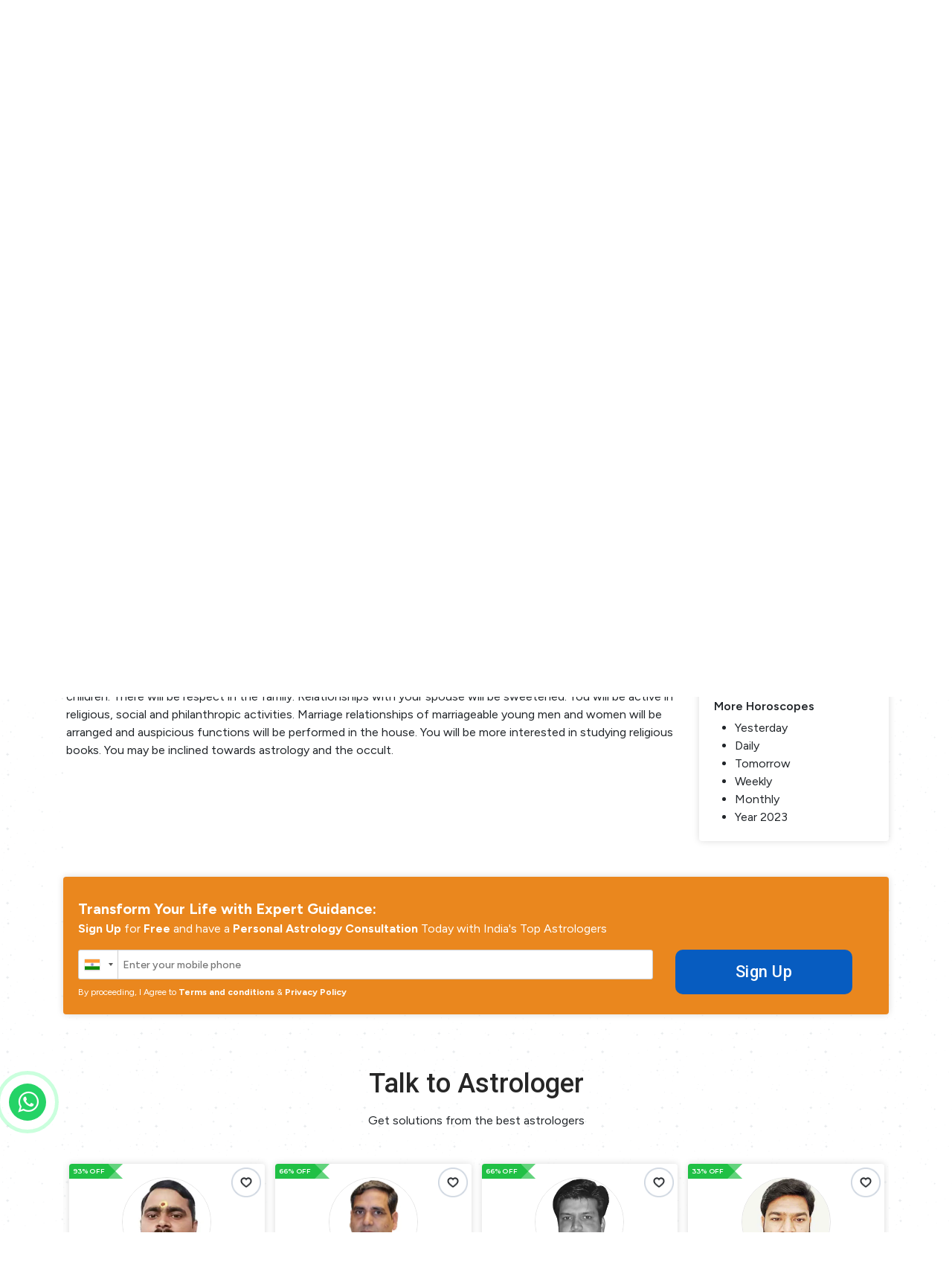

--- FILE ---
content_type: text/html; charset=UTF-8
request_url: https://gotoastro.com/horoscope/saturn-in-aquarius-2023/virgo/family-happiness
body_size: 23759
content:
<!DOCTYPE html>
<html lang="en">
  <head>
  <meta name="robots" content="index,follow">
	<meta name="facebook-domain-verification" content="ucfltd9o6q8dzdmlv5j2023ujb3sdz" />
	<link rel="canonical" href="https://gotoastro.com/horoscope/saturn-in-aquarius-2023/virgo/family-happiness" />
<link rel="alternate" href="https://gotoastro.com/horoscope/saturn-in-aquarius-2023/virgo/family-happiness" hreflang="en-in" />
<meta name="googlebot" content="index,follow">
      <title>Virgo Saturn In Aquarius Family Happiness 2023 Horoscope</title>
    <meta name="keywords" content="Virgo Family Happiness Saturn In Aquarius 2023 Horoscope">
    <meta name="description" content="What do you think about your  Virgo Family Happiness saturn in aquarius  2023 horoscope? If you have various difficulties, then read the  Virgo Family Happiness  saturn in aquarius  2023  horoscope!">

    <!-- Google / Search Engine Tags -->
    <meta itemprop="name" content="Virgo Saturn In Aquarius Family Happiness 2023 Horoscope">
    <meta itemprop="description" content="What do you think about your  Virgo Family Happiness saturn in aquarius  2023 horoscope? If you have various difficulties, then read the  Virgo Family Happiness  saturn in aquarius  2023  horoscope!">
    <meta itemprop="image" content="https://d2vvtb6c5o2opz.cloudfront.net/horoscope_meta_info/1684480303.jpg">

    <!-- Facebook Meta Tags -->
    <meta property="og:url" content="https://gotoastro.com/horoscope/saturn-in-aquarius-2023/virgo/family-happiness">
    <meta property="og:type" content="website">
    <meta property="og:title" content="Virgo Saturn In Aquarius Family Happiness 2023 Horoscope">
    <meta property="og:image" content="https://d2vvtb6c5o2opz.cloudfront.net/horoscope_meta_info/1684480303.jpg">
    <meta property="og:description" content="What do you think about your  Virgo Family Happiness saturn in aquarius  2023 horoscope? If you have various difficulties, then read the  Virgo Family Happiness  saturn in aquarius  2023  horoscope!">

    <!-- Twitter Meta Tags -->
    <meta name="twitter:card" content="summary_large_image">
    <meta name="twitter:title" content="Virgo Saturn In Aquarius Family Happiness 2023 Horoscope">
    <meta name="twitter:description" content="What do you think about your  Virgo Family Happiness saturn in aquarius  2023 horoscope? If you have various difficulties, then read the  Virgo Family Happiness  saturn in aquarius  2023  horoscope!">
    <meta name="twitter:image" content="https://d2vvtb6c5o2opz.cloudfront.net/horoscope_meta_info/1684480303.jpg">
      <meta charset="utf-8">
    <meta http-equiv="X-UA-Compatible" content="IE=edge">
    <meta name="viewport" content="width=device-width, initial-scale=1">
    <!-- Favicon icon -->
    <link rel="icon" href="https://gotoastro.com/front-assets/images/logo.svg" type="image/x-icon">
    <input type="hidden" class="txt_csrfname" name="csrf_astrology_name" value="e956d4fa48e64bf603d917dd149fa429" /> 
    <script>
        var BASE_URL = 'https://gotoastro.com/';
        var dFlipLocation = "https://gotoastro.com//pdfflip/";
    </script>
    <link href="https://gotoastro.com/front-assets/css/owl.css" rel="stylesheet" type="text/css" /><link href="https://gotoastro.com/front-assets/css/intlTelInput.css" rel="stylesheet" type="text/css" />    <link href="//fonts.googleapis.com/css2?family=Montserrat:wght@100;200;300;400;500;600;700;800;900&family=Roboto:wght@100;300;400;500;700;900&display=swap" rel="stylesheet" type="text/css" /><link href="https://gotoastro.com/front-assets/css/font-awesome.min.css" rel="stylesheet" type="text/css" /><link href="//fonts.googleapis.com/css2?family=Figtree:wght@300;400;500;600;700;800;900&display=swap" rel="stylesheet" type="text/css" /><link href="https://gotoastro.com/front-assets/css/bootstrap.css" rel="stylesheet" type="text/css" /><link href="https://gotoastro.com/front-assets/css/jquery.exzoom.css" rel="stylesheet" type="text/css" /><link href="https://gotoastro.com/assets/plugins/toastr/toastr.min.css" rel="stylesheet" type="text/css" /><link href="https://gotoastro.com/front-assets/css/responsive.css?1769248049" rel="stylesheet" type="text/css" /><link href="https://gotoastro.com/front-assets/css/activity_notification.css?1769248049" rel="stylesheet" type="text/css" /><link href="https://gotoastro.com/front-assets/css/reset.css?1769248049" rel="stylesheet" type="text/css" /><link href="https://gotoastro.com/front-assets/css/style.css?1769248049" rel="stylesheet" type="text/css" />
<style>
.clockpicker-popover {
    z-index: 999999999;
}

  .quantity-toggle {
  display: flex;
  }
  .qty_input {
  border: 0;
  border-top: 1px solid #ddd;
  border-bottom: 1px solid #ddd;
  width: 1.8rem;
  text-align: center;
  padding: 0.1rem;
  }
  .qty_btn {
  border: 1px solid #ddd;
  padding: .3rem;
  background: #f5f5f5;
  color: #4099ff;
  font-size: 1.0rem;
  cursor: pointer;
  }
  .oldMagazineBoxSection1 {
  border: 1px solid #dfe4ea !important;
  min-height: 30px !important;
  }
  .select2{
  width: 100% !important;
  }
  .oldMagazineBoxSection1 .select2-selection__rendered {
  line-height: 30px !important;
  font-size: 13px;
  }
 
</style>
<style>
    .pac-container {
    display: block;
    position: absolute !important;
    z-index: 9999999999;
}
</style>



    
<!-- ------------------------------------------------ -->


<!-- Google tag (gtag.js) -->
<script async src="https://www.googletagmanager.com/gtag/js?id=AW-11034064913"></script>
<script>
  window.dataLayer = window.dataLayer || [];
  function gtag(){dataLayer.push(arguments);}
  gtag('js', new Date());

  gtag('config', 'AW-11034064913');
</script>



 <script async src="https://www.googletagmanager.com/gtag/js?id=G-KHTFMCNS18"></script>
    <script>
        window.dataLayer = window.dataLayer || [];
        function gtag(){dataLayer.push(arguments);}
        gtag('js', new Date());

        gtag('config', 'G-KHTFMCNS18');
    </script>



<!-- Header- --> <!-- Google Tag Manager -->
<script>(function(w,d,s,l,i){w[l]=w[l]||[];w[l].push({'gtm.start':
new Date().getTime(),event:'gtm.js'});var f=d.getElementsByTagName(s)[0],
j=d.createElement(s),dl=l!='dataLayer'?'&l='+l:'';j.async=true;j.src=
'https://www.googletagmanager.com/gtm.js?id='+i+dl;f.parentNode.insertBefore(j,f);
})(window,document,'script','dataLayer','GTM-PLXTD3C');</script>
<!-- End Google Tag Manager -->


<!-- Body- --> <!-- Google Tag Manager (noscript) -->
<noscript><iframe src="https://www.googletagmanager.com/ns.html?id=GTM-PLXTD3C"
height="0" width="0" style="display:none;visibility:hidden"></iframe></noscript>
<!-- End Google Tag Manager (noscript) -->

<!-- ------------------------------------------------ -->
<!--
<script>
 function initFreshChat() {
window.fcWidget.init({
token: "3ff4495f-67ed-40b4-a25a-3122c671a93b",
host: "https://wchat.in.freshchat.com"
});
}
function initialize(i,t){
var e;
i.getElementById(t) ? initFreshChat() :
((e=i.createElement("script")).id=t,
e.async=!0,e.src="https://wchat.in.freshchat.com/js/widget.js",
e.onload=initFreshChat,i.head.appendChild(e))
}
function initiateCall() {
initialize(document,"freshchat-js-sdk")
}
window.addEventListener ?
window.addEventListener("load",initiateCall,!1):
window.attachEvent("load",initiateCall,!1); 
</script>
-->

  <meta name="google-site-verification" content="RcBC5OXHI0tNHJaJDOXJTbvkEZBvRbRu34Wavu8ljnc" /> 
  





  </head>
  <body >
  
    <div id="app">
    <!-------------------| Preloader |---------------------->
    <section class="Preloader">
      <div class="LoaderSection text-center d-table-cell align-middle">
        <img src="https://gotoastro.com/front-assets/images/logo.svg" class="img-fluid">
      </div>
    </section>
    <!-------------------| Preloader |---------------------->
    <!---------------|| Header Section ||--------------->
<header class="clearfix GotoHeader w-100 clearfix position-relative d-none d-sm-block" id="MainHeader" style="z-index: 999999;">
  <div class="TopHeader w-100 clearfix mt-1 pb-1">
    <div class="container">
      <div class="row">
        <div class="col-xl-5 col-lg-5 col-md-6 Language_col">
          <div class="search_lang">
            <ul class="clearfix LangList list-unstyled mb-0" id="LangList1">
              <li class="SearchForm pl-1 header_from d-md-inline-block d-none">
                <form class="form-inline header_from" action="https://gotoastro.com/search" method="GET">
                  <div class="position-relative">
                    <select class="form-control" name="filter_by">
                                            <option value="1" >All</option>
                                            <option value="2" >Astrologer</option>
                                            <option value="3" >Puja</option>
                                            <option value="4" >Magzine</option>
                                            <option value="6" >Read</option>
                                            <option value="7" >Reports</option>
                                          </select>
                    <i class="fa fa-angle-down" aria-hidden="true"></i>
                  </div>
                  <input type="text" name="query" value="" class="form-control" placeholder="Search" id="pwd">
                  <button type="submit" class="btn rounded"><i class="fa fa-search" aria-hidden="true"></i></button>
                </form>
              </li>
              <li class="d-inline-block SearchNow d-md-none pl-1">
                <a href="javascript:void(0);" class="clr-black-1 fs-18 px-1 position-relative"><i class="fa fa-search" aria-hidden="true"></i></a>
              </li>

            </ul>
          </div>
        </div>
        <div class="col-xl-2  col-lg-2 col-md-2 Logocol d-none d-lg-block">
          <div class="SiteLogo text-center">
            <a href="https://gotoastro.com/" class="d-inline-block">
            <img src="https://gotoastro.com/front-assets/images/logo-_1_.webp" class="img-fluid"> 
            </a>
          </div>
        </div>
        <div class="col-xl-5 col-lg-5 col-md-6 Adminifo_col pt-2">
          <div class="acc_info text-right">
            <ul class="clearfix ProfileList list-unstyled d-block mb-2 mt-1">
              <li class="UserProfile d-inline-block px-2">
                              </li>
              <li class="UserProfile UserCartDrop pr-0 d-inline-block px-2 dropdown NovaSemiBold ls-1">
                <a href="javascript:void(0);" class="d-inline-block text-black text-decoration-none dropdown-toggle cartCountItem cart_toggle_show" data-toggle="dropdown" onclick="getCartData(this);return false;">
                <img src="https://gotoastro.com/front-assets/images/icons/icon1.png" class="img-fluid"> <span class="MYPro  fs-14 clr-black-2 position-relative" style="top:2px;">
                <span class="items">0</span> Items
                </span>
                </a>
                <div class="dropdown-menu bg-gray-1 rounded-0 pb-0 border-0" id="topCartBox">
                  <div class="text-center  clr-dark"><i class="fa fa-refresh fa-spin isGetCartData p-4" style="display: none;"></i></div>
                  <div class="cartShowing"></div>
                </div>
              </li>
              <li class="UserProfile UserCartDrop UserInfosDrop pr-0 d-inline-block px-2 dropdown NovaSemiBold ls-1" onclick="getNotification();" >
                <a href="javascript:void(0);" class="d-inline-block text-decoration-none MYPro fs-14 clr-black-2 " data-toggle="dropdown">
                <img src="https://gotoastro.com/front-assets/images/icons/icon4.png" class="img-fluid">
                </a>
                <div class="dropdown-menu bg-gray-1 rounded-0 border-0 pb-0">
                  <ul class="list-unstyled m-0 DropProList w-100" id="setSiteNotification">
                  </ul>
                </div>
              </li>
                            <li class="UserProfile d-inline-block px-2 NovaSemiBold ls-1">
                <a href="javascript:void(0);" class="d-inline-block text-black text-decoration-none position-relative" style="top:2px;" onclick="commanModal('','login')">
                <i class="fa fa-sign-in" aria-hidden="true"></i> <span class="MYPro fs-14 clr-black-2">
                Login
                </span>
                </a>
              </li>
                            <li class="pr-0 float-right bar_li d-none">
                <button class="navbar-toggler p-0" type="button" data-toggle="collapse" data-target="#collapsibleNavbar">
                <span class="navbar-toggler-icon"><i class="fa fa-bars" aria-hidden="true"></i></span>
                </button>
              </li>
            </ul>
          </div>
        </div>
      </div>
    </div>
    <div class="SearchHere w-100 clearfix position-absolute d-inline-block d-md-none">
      <div class="SearchForm  header_from">
        <form class="form-inline header_from" action="https://gotoastro.com/search" method="GET">
          <div class="position-relative">
            <select class="form-control" name="filter_by">
                            <option value="1" >All</option>
                            <option value="2" >Astrologer</option>
                            <option value="3" >Puja</option>
                            <option value="4" >Magzine</option>
                            <option value="6" >Read</option>
                            <option value="7" >Reports</option>
                          </select>
            <i class="fa fa-angle-down" aria-hidden="true"></i>
          </div>
          <input type="text" name="query" value="" class="form-control" placeholder="Search" id="pwd">
          <button type="submit" class="btn rounded"><i class="fa fa-search" aria-hidden="true"></i></button>
        </form>
      </div>
    </div>
  </div>
  <div class="BottomHeader w-100 clearfix">
  <div class="container">
    <nav class="navbar navbar-expand-lg p-0 SiteLogo MainNavBar w-100">
      <a href="https://gotoastro.com/" class="d-inline-block navbar-brand m-0 p-0">
      <img src="https://gotoastro.com/front-assets/images/logo.svg" class="img-fluid">
      </a>
      <button class="navbar-toggler" type="button" data-toggle="collapse" data-target="#collapsibleNavbar">
      <span class="Line1"></span>
      <span class="Line2"></span>
      <span class="Line3"></span>
      </button>
      <!-- Navbar links -->
      <div class="collapse navbar-collapse" id="collapsibleNavbar">
        <ul class="header_bottom_menu nav d-block text-lg-center mb-4 navbar-nav m-auto NovaSemiBold w-100" id="header_bottom_menu1">
          <li class="nav-item px-1 d-lg-inline-block d-block">
            <a href="https://gotoastro.com/" class=" nav-link text-uppercase fs-14 clr-black">Home</a>
          </li>
          <li class="nav-item px-1 d-lg-inline-block d-block">
            <a href="https://gotoastro.com/astrologer" class=" nav-link text-uppercase fs-14 clr-black">Talk to Astrologer</a>
          </li>
          <li class="nav-item px-1 d-none">
            <a href="https://gotoastro.com/location" class=" nav-link text-uppercase fs-14 clr-black">Pandit</a>
          </li>
          <li class="nav-item px-1 d-lg-inline-block d-block">
            <a href="https://gotoastro.com/puja" class=" nav-link text-uppercase fs-14 clr-black">Puja</a>
          </li>
          <li class="nav-item px-1 d-lg-inline-block d-block">
            <a href="https://gotoastro.com/store" class=" nav-link text-uppercase fs-14 clr-black">Store</a>
          </li>
          <li class="nav-item px-1 d-lg-inline-block d-block">
            <a href="https://gotoastro.com/reports" class=" nav-link text-uppercase fs-14 fw-600 clr-black">Astro Reports</a>
          </li>
          <li class="nav-item px-1 d-lg-inline-block d-block">
            <a href="https://gotoastro.com/magazine" class=" nav-link text-uppercase fs-14 clr-black">Magazine</a>
          </li>
          <li class="nav-item px-1 d-lg-inline-block d-block">
            <a href="https://gotoastro.com/astrology-courses" class=" nav-link text-uppercase fs-14 clr-black">Astrology Courses</a>
          </li>
          <li class="nav-item px-1 d-lg-inline-block d-block">
            <a href="https://gotoastro.com/blogs" class=" nav-link text-uppercase fs-14 fw-600 clr-black">Articles</a>
          </li>
		     <li class="nav-item px-1 d-lg-inline-block d-block dropdown horoscope_dropdown">
            <a href="https://gotoastro.com/horoscope" class="active nav-link text-uppercase fs-14 clr-black" data-toggle="dropdown">Horoscope</a>
			
			<div class="dropdown-menu">
			 <a class="dropdown-item" href="https://gotoastro.com/horoscope">Horoscope Home</a>
              <a class="dropdown-item" href="https://gotoastro.com/horoscope/daily-horoscope">Daily Horoscope</a>
              <a class="dropdown-item" href="https://gotoastro.com/horoscope/tomorrow-horoscope">Tomorrow's Horoscope</a>
              <a class="dropdown-item" href="https://gotoastro.com/horoscope/yesterday-horoscope">Yesterday's Horoscope</a>
              <a class="dropdown-item" href="https://gotoastro.com/horoscope/weekly-horoscope">Weekly Horoscope</a>
              <a class="dropdown-item" href="https://gotoastro.com/horoscope/monthly-horoscope">Monthly Horoscope</a>
              <a class="dropdown-item" href="https://gotoastro.com/horoscope/year-2023">Horoscope 2023</a>
              <a class="dropdown-item" href="https://gotoastro.com/horoscope/saturn-in-aquarius-2023">Saturn in Aquarius 2023 <img src="https://gotoastro.com/front-assets/images/new-gif-animation-red.gif" style="width: 38px;"></a>
			  <a class="dropdown-item" href="https://gotoastro.com/horoscope/jupiter-gochar-2023">Jupiter Gochar <img src="https://gotoastro.com/front-assets/images/new-gif-animation-red.gif" style="width: 38px;"></a>
            </div>
          </li>
                    <li class="nav-item px-1 d-lg-inline-block d-block dropdown vedicstore_dropdown">
            <a href="javascript:void(0);" class="vedic_store nav-link text-uppercase fs-14 fw-600 clr-black" data-toggle="dropdown" style="color:white !important;"><span>FREE </span> </a>
            <div class="dropdown-menu">
                            <a class="dropdown-item" href="https://gotoastro.com/reports/detail_page/kundli-horoscope-free">Free Kundli Horoscope</a>
                            <a class="dropdown-item" href="https://gotoastro.com/reports/detail_page/matchmaking-free">Free Matchmaking</a>
                            <a class="dropdown-item" href="https://gotoastro.com/reports/detail_page/gemstone-rudraksha-recommendation-report">Free Gemstone-Rudraksha Recommendation</a>
                            <a class="dropdown-item" href="https://gotoastro.com/reports/detail_page/numerology-free">Free Numerlogy</a>
                          </div>
          </li>
                              <li class="nav-item px-3 d-lg-inline-block d-block navbar-brand fs-14 text-uppercase">
            <a href="javascript:void(0);" class="d-inline-block text-black text-decoration-none position-relative" style="top:0px;" onclick="commanModal('','login')">
            <i class="fa fa-sign-in" aria-hidden="true"></i> <span class="MYPro clr-black-2">
            Login
            </span>
            </a>
          </li>
                  </ul>
      </div>
    </nav>
  </div>
</header>
<!---------------|| Header Section ||--------------->
<!---------------|| Mobile Header Section ||--------------->
<header class="w-100 clearfix mobileHeader d-sm-none" id="mobileHeader">
  <div class="container position-relative">
    <div class="mobileMenu w-100 d-flex">
      <div class="leftSideBar">
        <button class="navbar-toggler" type="button" data-toggle="collapse" data-target="#collapseMobileNav">
        <span class="Line1"></span>
        <span class="Line2"></span>
        <span class="Line3"></span>
        </button>
              </div>
      <div class="centerLogo">
        <a href="https://gotoastro.com/" class="d-inline-block">
        <img src="https://gotoastro.com/front-assets/images/logo.svg" class="img-fluid">
        </a>
      </div>
      <div class="profileSide">
        <div class="dropdown SearchIcon position-static">
          <a href="javascript:void(0);" class="sideIcons dropdown-toggle" data-toggle="dropdown">
          <img src="https://gotoastro.com/front-assets/images/header_icons/search.svg" class="img-fluid">
          </a>
          <div class="dropdown-menu">
            <div class="SearchForm pl-1 header_from">
              <form class="form-inline header_from" action="https://gotoastro.com/search" method="GET">
                <div class="position-relative">
                  <select class="form-control" name="filter_by">
                                        <option value="1" >All</option>
                                        <option value="2" >Astrologer</option>
                                        <option value="3" >Puja</option>
                                        <option value="4" >Magzine</option>
                                        <option value="6" >Read</option>
                                        <option value="7" >Reports</option>
                                      </select>
                  <i class="fa fa-angle-down" aria-hidden="true"></i>
                </div>
                <input type="text" name="query" value="" class="form-control" placeholder="Search" id="pwd">
                <button type="submit" class="btn rounded"><i class="fa fa-search" aria-hidden="true"></i></button>
              </form>
            </div>
          </div>
        </div>
                        <a href="javascript:void(0);" class="sideIcons logInUser" onclick="commanModal('','login')">
        <img src="https://gotoastro.com/front-assets/images/header_icons/login.svg" class="img-fluid">
        </a>
              </div>
    </div>
    <nav class="navbar navbar-expand-lg p-0 MainNavBar">
      <div class="collapse navbar-collapse" id="collapseMobileNav">
        <ul class="nav mobileMenuNav">
          <li class="nav-item">
            <a href="https://gotoastro.com/" class=" nav-link">Home</a>
          </li>
          <li class="nav-item">
            <a href="https://gotoastro.com/astrologer" class=" nav-link">Talk to Astrologer</a>
          </li>
          <li class="nav-item d-none">
            <a href="https://gotoastro.com/location" class=" nav-link">Pandit</a>
          </li>
          <li class="nav-item">
            <a href="https://gotoastro.com/puja" class=" nav-link">Puja</a>
          </li>
          <li class="nav-item">
            <a href="https://gotoastro.com/store" class=" nav-link">Store</a>
          </li>
          <li class="nav-item">
            <a href="https://gotoastro.com/reports" class=" nav-link text-uppercase fs-14 fw-600 clr-black">Astro Reports</a>
          </li>
          <li class="nav-item">
            <a href="https://gotoastro.com/magazine" class=" nav-link">Magazine</a>
          </li>
          <li class="nav-item">
            <a href="https://gotoastro.com/astrology-courses" class=" nav-link">Astrology Courses</a>
          </li>
          <li class="nav-item">
            <a href="https://gotoastro.com/blogs" class=" nav-link">Articles</a>
          </li>
		  
		    <li class="nav-item  d-lg-inline-block mb-2 d-block dropdown horoscope_dropdown">
            <a href="https://gotoastro.com/horoscope" class="active nav-link text-uppercase fs-14 clr-black" data-toggle="dropdown">Horoscope</a>
			
			<div class="dropdown-menu">
			 <a class="dropdown-item" href="https://gotoastro.com/horoscope">Horoscope Home</a>
              <a class="dropdown-item" href="https://gotoastro.com/horoscope/daily-horoscope">Daily Horoscope</a>
              <a class="dropdown-item" href="https://gotoastro.com/horoscope/tomorrow-horoscope">Tomorrow's Horoscope</a>
              <a class="dropdown-item" href="https://gotoastro.com/horoscope/yesterday-horoscope">Yesterday's Horoscope</a>
              <a class="dropdown-item" href="https://gotoastro.com/horoscope/weekly-horoscope">Weekly Horoscope</a>
              <a class="dropdown-item" href="https://gotoastro.com/horoscope/monthly-horoscope">Monthly Horoscope</a>
              <a class="dropdown-item" href="https://gotoastro.com/horoscope/year-2023">Horoscope 2023</a>
              <a class="dropdown-item" href="https://gotoastro.com/horoscope/saturn-in-aquarius-2023">Saturn in Aquarius 2023 <img src="https://gotoastro.com/front-assets/images/new-gif-animation-red.gif" style="width: 38px;"></a>
            </div>
          </li>
                    <li class="nav-item px-1 d-lg-inline-block d-block dropdown vedicstore_dropdown">
            <a href="javascript:void(0);" class="vedic_store nav-link text-uppercase fs-14 fw-600 clr-black" data-toggle="dropdown" style="color:white !important;"><span>FREE </span> </a>
            <div class="dropdown-menu">
                            <a class="dropdown-item" href="https://gotoastro.com/reports/detail_page/kundli-horoscope-free">Free Kundli Horoscope</a>
                            <a class="dropdown-item" href="https://gotoastro.com/reports/detail_page/matchmaking-free">Free Matchmaking</a>
                            <a class="dropdown-item" href="https://gotoastro.com/reports/detail_page/gemstone-rudraksha-recommendation-report">Free Gemstone-Rudraksha Recommendation</a>
                            <a class="dropdown-item" href="https://gotoastro.com/reports/detail_page/numerology-free">Free Numerlogy</a>
                          </div>
          </li>
                   
        </ul>
      </div>
    </nav>
  </div>
</header>
<div id="myCanvasNav" class="toggleOverlay"></div>
<!---------------|| Mobile Header Section ||--------------->    
<section class="Bannerslider_estore GTABanner1 mobilePageBanner" id="EsttoreSerachTab12" 
 style="background-image:url(https://d2vvtb6c5o2opz.cloudfront.net/page_banners/1686230820.webp);"
 >
<a href="https://gotoastro.com/astrologer" class="d-block">
  <div class="container-fluid homepage_cf">
    <div class="row">
      <div class="col-lg-12 col-md-12 p-0">
        <div class="BanNersliDer bannerheight w-100 clearfix d-table" style="min-height:300px;">
          <div class="BanNersliDer-inner w-100 d-table-cell align-bottom pb-4">
            <div class="container">
                        </div>
            <div class="SortByDiv w-100 clearfix mx-auto d-none">
              <div class="SortByForm w-100 clearfix ">
                <div class="FOrmCheckboxes clearfix  pt-2 col-lg-12">
                </div>
              </div>
            </div>
          </div>
        </div>
      </div>
    </div>
  </div>
  </a>
</section>

 
        <!-- loginSection end-->
<section class="HoroScopeSec HomeHoroScopeSec w-100 clearfix pb-5 mt-0">

    <div class="container sectwo">
        <div class="row">

            <div class="col-lg-12 col-md-12 col-sm-12 mb-0">
                <div id="tabs2">
                    <div class="container">
                        <div class="row">
                            <div class="col-xs-12 p-0">
                                <nav class="w-100 clearfix HoroScropeNav HoroscropeCrdNav mb-2">
                                    <div class="nav nav-tabs nav-fill border-0" id="nav-tab1" role="tablist">
                                        
                                                <a href="https://gotoastro.com/horoscope/saturn-in-aquarius-2023/aries/family-happiness" class="nav-item nav-link border-0 px-2 my-2 aries">

                                                    <!-- <div class="nav-item nav-link border-0 px-2 my-2 aries"> -->
                                                    <div class="HoroscropeDetails w-100 clearfix text-center h-100 d-table">
                                                        <div class="HoroCenter w-100 clearfix d-table-cell align-middle p-3">
                                                            <div class="HorsoImg w-100 clearfix pb-3 d-table">
                                                                <div class="HorsoImgCenter w-100 clearfix d-table-cell align-middle">
                                                                    <img src="https://d2vvtb6c5o2opz.cloudfront.net/front-assets/images/horoscope_sign/784.webp" class="img-fluid" alt="Aries">
                                                                </div>
                                                            </div>
                                                            <div class="AriesData w-100 clearfix">
                                                                <p class="ls-1 fs-19 clr-black-1 text-uppercase">Aries</p>
                                                                <p class="fw-600 fs-13 clr-black-2 ls-1 m-0">
                                                                    Mar 21 - Apr 20                                                                </p>
                                                            </div>
                                                        </div>
                                                    </div>

                                                    <!-- </div> -->
                                                </a>

                                        
                                                <a href="https://gotoastro.com/horoscope/saturn-in-aquarius-2023/taurus/family-happiness" class="nav-item nav-link border-0 px-2 my-2 aries">

                                                    <!-- <div class="nav-item nav-link border-0 px-2 my-2 aries"> -->
                                                    <div class="HoroscropeDetails w-100 clearfix text-center h-100 d-table">
                                                        <div class="HoroCenter w-100 clearfix d-table-cell align-middle p-3">
                                                            <div class="HorsoImg w-100 clearfix pb-3 d-table">
                                                                <div class="HorsoImgCenter w-100 clearfix d-table-cell align-middle">
                                                                    <img src="https://d2vvtb6c5o2opz.cloudfront.net/front-assets/images/horoscope_sign/776.webp" class="img-fluid" alt="Taurus">
                                                                </div>
                                                            </div>
                                                            <div class="AriesData w-100 clearfix">
                                                                <p class="ls-1 fs-19 clr-black-1 text-uppercase">Taurus</p>
                                                                <p class="fw-600 fs-13 clr-black-2 ls-1 m-0">
                                                                    Apr 21 - May 20                                                                </p>
                                                            </div>
                                                        </div>
                                                    </div>

                                                    <!-- </div> -->
                                                </a>

                                        
                                                <a href="https://gotoastro.com/horoscope/saturn-in-aquarius-2023/gemini/family-happiness" class="nav-item nav-link border-0 px-2 my-2 aries">

                                                    <!-- <div class="nav-item nav-link border-0 px-2 my-2 aries"> -->
                                                    <div class="HoroscropeDetails w-100 clearfix text-center h-100 d-table">
                                                        <div class="HoroCenter w-100 clearfix d-table-cell align-middle p-3">
                                                            <div class="HorsoImg w-100 clearfix pb-3 d-table">
                                                                <div class="HorsoImgCenter w-100 clearfix d-table-cell align-middle">
                                                                    <img src="https://d2vvtb6c5o2opz.cloudfront.net/front-assets/images/horoscope_sign/780.webp" class="img-fluid" alt="Gemini">
                                                                </div>
                                                            </div>
                                                            <div class="AriesData w-100 clearfix">
                                                                <p class="ls-1 fs-19 clr-black-1 text-uppercase">Gemini</p>
                                                                <p class="fw-600 fs-13 clr-black-2 ls-1 m-0">
                                                                    May 21 - Jun 20                                                                </p>
                                                            </div>
                                                        </div>
                                                    </div>

                                                    <!-- </div> -->
                                                </a>

                                        
                                                <a href="https://gotoastro.com/horoscope/saturn-in-aquarius-2023/cancer/family-happiness" class="nav-item nav-link border-0 px-2 my-2 aries">

                                                    <!-- <div class="nav-item nav-link border-0 px-2 my-2 aries"> -->
                                                    <div class="HoroscropeDetails w-100 clearfix text-center h-100 d-table">
                                                        <div class="HoroCenter w-100 clearfix d-table-cell align-middle p-3">
                                                            <div class="HorsoImg w-100 clearfix pb-3 d-table">
                                                                <div class="HorsoImgCenter w-100 clearfix d-table-cell align-middle">
                                                                    <img src="https://d2vvtb6c5o2opz.cloudfront.net/front-assets/images/horoscope_sign/783.webp" class="img-fluid" alt="Cancer">
                                                                </div>
                                                            </div>
                                                            <div class="AriesData w-100 clearfix">
                                                                <p class="ls-1 fs-19 clr-black-1 text-uppercase">Cancer</p>
                                                                <p class="fw-600 fs-13 clr-black-2 ls-1 m-0">
                                                                    Jun 21 - Jul 22                                                                </p>
                                                            </div>
                                                        </div>
                                                    </div>

                                                    <!-- </div> -->
                                                </a>

                                        
                                                <a href="https://gotoastro.com/horoscope/saturn-in-aquarius-2023/leo/family-happiness" class="nav-item nav-link border-0 px-2 my-2 aries">

                                                    <!-- <div class="nav-item nav-link border-0 px-2 my-2 aries"> -->
                                                    <div class="HoroscropeDetails w-100 clearfix text-center h-100 d-table">
                                                        <div class="HoroCenter w-100 clearfix d-table-cell align-middle p-3">
                                                            <div class="HorsoImg w-100 clearfix pb-3 d-table">
                                                                <div class="HorsoImgCenter w-100 clearfix d-table-cell align-middle">
                                                                    <img src="https://d2vvtb6c5o2opz.cloudfront.net/front-assets/images/horoscope_sign/781.webp" class="img-fluid" alt="Leo">
                                                                </div>
                                                            </div>
                                                            <div class="AriesData w-100 clearfix">
                                                                <p class="ls-1 fs-19 clr-black-1 text-uppercase">Leo</p>
                                                                <p class="fw-600 fs-13 clr-black-2 ls-1 m-0">
                                                                    Jul 23 - Aug 22                                                                </p>
                                                            </div>
                                                        </div>
                                                    </div>

                                                    <!-- </div> -->
                                                </a>

                                        
                                                <a href="https://gotoastro.com/horoscope/saturn-in-aquarius-2023/virgo/family-happiness" class="nav-item nav-link border-0 px-2 my-2 aries">

                                                    <!-- <div class="nav-item nav-link border-0 px-2 my-2 aries"> -->
                                                    <div class="HoroscropeDetails w-100 clearfix text-center h-100 d-table">
                                                        <div class="HoroCenter w-100 clearfix d-table-cell align-middle p-3">
                                                            <div class="HorsoImg w-100 clearfix pb-3 d-table">
                                                                <div class="HorsoImgCenter w-100 clearfix d-table-cell align-middle">
                                                                    <img src="https://d2vvtb6c5o2opz.cloudfront.net/front-assets/images/horoscope_sign/775.webp" class="img-fluid" alt="Virgo">
                                                                </div>
                                                            </div>
                                                            <div class="AriesData w-100 clearfix">
                                                                <p class="ls-1 fs-19 clr-black-1 text-uppercase">Virgo</p>
                                                                <p class="fw-600 fs-13 clr-black-2 ls-1 m-0">
                                                                    Aug 23 - Sep 22                                                                </p>
                                                            </div>
                                                        </div>
                                                    </div>

                                                    <!-- </div> -->
                                                </a>

                                        
                                                <a href="https://gotoastro.com/horoscope/saturn-in-aquarius-2023/libra/family-happiness" class="nav-item nav-link border-0 px-2 my-2 aries">

                                                    <!-- <div class="nav-item nav-link border-0 px-2 my-2 aries"> -->
                                                    <div class="HoroscropeDetails w-100 clearfix text-center h-100 d-table">
                                                        <div class="HoroCenter w-100 clearfix d-table-cell align-middle p-3">
                                                            <div class="HorsoImg w-100 clearfix pb-3 d-table">
                                                                <div class="HorsoImgCenter w-100 clearfix d-table-cell align-middle">
                                                                    <img src="https://d2vvtb6c5o2opz.cloudfront.net/front-assets/images/horoscope_sign/779.webp" class="img-fluid" alt="Libra">
                                                                </div>
                                                            </div>
                                                            <div class="AriesData w-100 clearfix">
                                                                <p class="ls-1 fs-19 clr-black-1 text-uppercase">Libra</p>
                                                                <p class="fw-600 fs-13 clr-black-2 ls-1 m-0">
                                                                    Sep 23 - Oct 22                                                                </p>
                                                            </div>
                                                        </div>
                                                    </div>

                                                    <!-- </div> -->
                                                </a>

                                        
                                                <a href="https://gotoastro.com/horoscope/saturn-in-aquarius-2023/scorpio/family-happiness" class="nav-item nav-link border-0 px-2 my-2 aries">

                                                    <!-- <div class="nav-item nav-link border-0 px-2 my-2 aries"> -->
                                                    <div class="HoroscropeDetails w-100 clearfix text-center h-100 d-table">
                                                        <div class="HoroCenter w-100 clearfix d-table-cell align-middle p-3">
                                                            <div class="HorsoImg w-100 clearfix pb-3 d-table">
                                                                <div class="HorsoImgCenter w-100 clearfix d-table-cell align-middle">
                                                                    <img src="https://d2vvtb6c5o2opz.cloudfront.net/front-assets/images/horoscope_sign/777.webp" class="img-fluid" alt="Scorpio">
                                                                </div>
                                                            </div>
                                                            <div class="AriesData w-100 clearfix">
                                                                <p class="ls-1 fs-19 clr-black-1 text-uppercase">Scorpio</p>
                                                                <p class="fw-600 fs-13 clr-black-2 ls-1 m-0">
                                                                    Oct 23 - Nov 21                                                                </p>
                                                            </div>
                                                        </div>
                                                    </div>

                                                    <!-- </div> -->
                                                </a>

                                        
                                                <a href="https://gotoastro.com/horoscope/saturn-in-aquarius-2023/sagittarius/family-happiness" class="nav-item nav-link border-0 px-2 my-2 aries">

                                                    <!-- <div class="nav-item nav-link border-0 px-2 my-2 aries"> -->
                                                    <div class="HoroscropeDetails w-100 clearfix text-center h-100 d-table">
                                                        <div class="HoroCenter w-100 clearfix d-table-cell align-middle p-3">
                                                            <div class="HorsoImg w-100 clearfix pb-3 d-table">
                                                                <div class="HorsoImgCenter w-100 clearfix d-table-cell align-middle">
                                                                    <img src="https://d2vvtb6c5o2opz.cloudfront.net/front-assets/images/horoscope_sign/778.webp" class="img-fluid" alt="Sagittarius">
                                                                </div>
                                                            </div>
                                                            <div class="AriesData w-100 clearfix">
                                                                <p class="ls-1 fs-19 clr-black-1 text-uppercase">Sagittarius</p>
                                                                <p class="fw-600 fs-13 clr-black-2 ls-1 m-0">
                                                                    Nov 22 - Dec 21                                                                </p>
                                                            </div>
                                                        </div>
                                                    </div>

                                                    <!-- </div> -->
                                                </a>

                                        
                                                <a href="https://gotoastro.com/horoscope/saturn-in-aquarius-2023/capricorn/family-happiness" class="nav-item nav-link border-0 px-2 my-2 aries">

                                                    <!-- <div class="nav-item nav-link border-0 px-2 my-2 aries"> -->
                                                    <div class="HoroscropeDetails w-100 clearfix text-center h-100 d-table">
                                                        <div class="HoroCenter w-100 clearfix d-table-cell align-middle p-3">
                                                            <div class="HorsoImg w-100 clearfix pb-3 d-table">
                                                                <div class="HorsoImgCenter w-100 clearfix d-table-cell align-middle">
                                                                    <img src="https://d2vvtb6c5o2opz.cloudfront.net/front-assets/images/horoscope_sign/782.webp" class="img-fluid" alt="Capricorn">
                                                                </div>
                                                            </div>
                                                            <div class="AriesData w-100 clearfix">
                                                                <p class="ls-1 fs-19 clr-black-1 text-uppercase">Capricorn</p>
                                                                <p class="fw-600 fs-13 clr-black-2 ls-1 m-0">
                                                                    Dec 22 - Jan 19                                                                </p>
                                                            </div>
                                                        </div>
                                                    </div>

                                                    <!-- </div> -->
                                                </a>

                                        
                                                <a href="https://gotoastro.com/horoscope/saturn-in-aquarius-2023/aquarius/family-happiness" class="nav-item nav-link border-0 px-2 my-2 aries">

                                                    <!-- <div class="nav-item nav-link border-0 px-2 my-2 aries"> -->
                                                    <div class="HoroscropeDetails w-100 clearfix text-center h-100 d-table">
                                                        <div class="HoroCenter w-100 clearfix d-table-cell align-middle p-3">
                                                            <div class="HorsoImg w-100 clearfix pb-3 d-table">
                                                                <div class="HorsoImgCenter w-100 clearfix d-table-cell align-middle">
                                                                    <img src="https://d2vvtb6c5o2opz.cloudfront.net/front-assets/images/horoscope_sign/785.webp" class="img-fluid" alt="Aquarius">
                                                                </div>
                                                            </div>
                                                            <div class="AriesData w-100 clearfix">
                                                                <p class="ls-1 fs-19 clr-black-1 text-uppercase">Aquarius</p>
                                                                <p class="fw-600 fs-13 clr-black-2 ls-1 m-0">
                                                                    Jan 20 - Feb 18                                                                </p>
                                                            </div>
                                                        </div>
                                                    </div>

                                                    <!-- </div> -->
                                                </a>

                                        
                                                <a href="https://gotoastro.com/horoscope/saturn-in-aquarius-2023/pisces/family-happiness" class="nav-item nav-link border-0 px-2 my-2 aries">

                                                    <!-- <div class="nav-item nav-link border-0 px-2 my-2 aries"> -->
                                                    <div class="HoroscropeDetails w-100 clearfix text-center h-100 d-table">
                                                        <div class="HoroCenter w-100 clearfix d-table-cell align-middle p-3">
                                                            <div class="HorsoImg w-100 clearfix pb-3 d-table">
                                                                <div class="HorsoImgCenter w-100 clearfix d-table-cell align-middle">
                                                                    <img src="https://d2vvtb6c5o2opz.cloudfront.net/front-assets/images/horoscope_sign/786.webp" class="img-fluid" alt="Pisces">
                                                                </div>
                                                            </div>
                                                            <div class="AriesData w-100 clearfix">
                                                                <p class="ls-1 fs-19 clr-black-1 text-uppercase">Pisces</p>
                                                                <p class="fw-600 fs-13 clr-black-2 ls-1 m-0">
                                                                    Feb 19 - Mar 20                                                                </p>
                                                            </div>
                                                        </div>
                                                    </div>

                                                    <!-- </div> -->
                                                </a>

                                                                            </div>
                                </nav>
                            </div>
                        </div>
                    </div>
                </div>
            </div>
        </div>

        <div class="moreHoroScopesTabDetailHead pt-2">
            <div class="col-lg-12 col-md-12 col-sm-12 p-sm-0">
                <div class="Headings_line text-sm-center pb-0">
				
                    <h1 class="FF-Roboto fs-36 mb-0 d-sm-block d-flex justify-content-between align-items-center text-capitalize">
                              <img src="https://d2vvtb6c5o2opz.cloudfront.net/front-assets/images/horoscope_sign/775.webp" class="img-fluid" alt="Virgo" style="width: 50px;"> Virgo Saturn In Aquarius Family Happiness 2023 Horoscope </h1>
							  <span class="FF-Roboto fs-28 mb-0 d-sm-block d-flex justify-content-between align-items-center text-capitalize"> (2023)</span>
                    
                </div>
            </div>
        </div>

		
     
    
        <div class="row text-center">
            <div class="col-lg-12 col-md-12 col-sm-12 p-sm-0">
                <div class="moreHoroScopesTabNav mb-4">
                    <div class="col-12 my-4 p-0 px-sm-2">
                        <div class="nextHoroscope d-flex justify-content-center">
                            <div class="nextHoroscopeImage">

                                <ul class="nav">

                                                                                <li class="nav-item">
                                                <a class="nav-link" href="https://gotoastro.com/horoscope/yesterday-horoscope">
                                                    <svg xmlns="http://www.w3.org/2000/svg" viewBox="0 0 48 47.99"><defs><style>.cls-1{fill:#252525;}</style></defs><g id="Layer_2" data-name="Layer 2"><g id="fb_banner" data-name="fb banner"><g id="Illustration"><path class="cls-1" d="M44.34,48H3.66l-.36-.11A4.19,4.19,0,0,1,.2,45.05c-.08-.24-.13-.48-.2-.72V6.47c0-.08.06-.15.08-.22A4.21,4.21,0,0,1,4.42,2.81l6.74,0c0-.44,0-.84,0-1.25A1.41,1.41,0,0,1,12.57,0,1.43,1.43,0,0,1,14,1.55V2.78h8.62V1.55A1.43,1.43,0,0,1,24,0,1.41,1.41,0,0,1,25.4,1.53c0,.42,0,.84,0,1.24H34c0-.45,0-.87,0-1.29a1.41,1.41,0,1,1,2.81,0c0,.43,0,.86,0,1.31,1.9,0,7.25-.1,8,.06A4.2,4.2,0,0,1,48,7.21v36.5a4.22,4.22,0,0,1-2.81,4C44.91,47.84,44.62,47.9,44.34,48ZM2.81,16.89V43.48c0,1.16.53,1.69,1.68,1.69h39c1.19,0,1.71-.52,1.71-1.71V16.89Zm34-11.24V6.88a1.41,1.41,0,1,1-2.81,0V5.66H25.4c0,.46,0,.88,0,1.3a1.41,1.41,0,1,1-2.81,0V5.66H14V6.2c0,1.57-.43,2.24-1.42,2.23s-1.39-.67-1.39-2.21V5.65l-6.72,0A1.45,1.45,0,0,0,2.81,7.23V14H45.18c0-2.4,0-4.77,0-7.14a1.34,1.34,0,0,0-1.29-1.26C43.37,5.6,38.72,5.65,36.84,5.65Z"/><path class="cls-1" d="M16.14,32.43H34.93a3.13,3.13,0,0,0,.61,0,1.4,1.4,0,0,0,1.12-1.46,1.42,1.42,0,0,0-1.36-1.31c-.14,0-.28,0-.42,0H16.2c.15-.17.24-.29.34-.39l2.71-2.72a1.41,1.41,0,1,0-2-2q-2.71,2.7-5.4,5.4a1.42,1.42,0,0,0,0,2.22q2.68,2.71,5.4,5.4a1.41,1.41,0,1,0,2-2C18.25,34.52,17.24,33.53,16.14,32.43Z"/></g></g></g></svg>

                                                    Yesterday </a>

                                            </li>
                                                                                <li class="nav-item">
                                                <a class="nav-link" href="https://gotoastro.com/horoscope/daily-horoscope">
                                                    <svg xmlns="http://www.w3.org/2000/svg" viewBox="0 0 48 47.99"><defs><style>.cls-1{fill:#252525;}</style></defs><g id="Layer_2" data-name="Layer 2"><g id="fb_banner" data-name="fb banner"><g id="Illustration"><path class="cls-1" d="M44.34,48H3.66l-.36-.11A4.19,4.19,0,0,1,.2,45.05c-.08-.24-.13-.48-.2-.72V6.47c0-.08.06-.15.08-.22A4.21,4.21,0,0,1,4.42,2.81l6.74,0c0-.44,0-.84,0-1.25A1.41,1.41,0,0,1,12.57,0,1.43,1.43,0,0,1,14,1.55V2.78h8.62V1.55A1.43,1.43,0,0,1,24,0,1.41,1.41,0,0,1,25.4,1.53c0,.42,0,.84,0,1.24H34c0-.45,0-.87,0-1.29a1.41,1.41,0,1,1,2.81,0c0,.43,0,.86,0,1.31,1.9,0,7.25-.1,8,.06A4.2,4.2,0,0,1,48,7.21v36.5a4.22,4.22,0,0,1-2.81,4C44.91,47.84,44.62,47.9,44.34,48ZM2.81,16.89V43.48c0,1.16.53,1.69,1.68,1.69h39c1.19,0,1.71-.52,1.71-1.71V16.89Zm34-11.24V6.88a1.41,1.41,0,1,1-2.81,0V5.66H25.4c0,.46,0,.88,0,1.3a1.41,1.41,0,1,1-2.81,0V5.66H14V6.2c0,1.57-.43,2.24-1.42,2.23s-1.39-.67-1.39-2.21V5.65l-6.72,0A1.45,1.45,0,0,0,2.81,7.23V14H45.18c0-2.4,0-4.77,0-7.14a1.34,1.34,0,0,0-1.29-1.26C43.37,5.6,38.72,5.65,36.84,5.65Z"/><path class="cls-1" d="M14,30.76a1.8,1.8,0,0,1,.51-1,1.59,1.59,0,0,1,2.28.11c1.41,1.41,2.82,2.83,4.24,4.24,0,.06.09.13.16.23a1.92,1.92,0,0,1,.19-.23l9.83-9.84a1.61,1.61,0,0,1,1.73-.46,1.58,1.58,0,0,1,.74,2.45,3.33,3.33,0,0,1-.25.28l-11,11a1.58,1.58,0,0,1-1.73.47,2,2,0,0,1-.67-.43l-5.5-5.49a1.91,1.91,0,0,1-.52-1Z"/></g></g></g></svg>

                                                    Daily </a>

                                            </li>
                                                                                <li class="nav-item">
                                                <a class="nav-link" href="https://gotoastro.com/horoscope/tomorrow-horoscope">
                                                    <svg xmlns="http://www.w3.org/2000/svg" viewBox="0 0 48 47.99"><defs><style>.cls-1{fill:#252525;}</style></defs><g id="Layer_2" data-name="Layer 2"><g id="fb_banner" data-name="fb banner"><g id="Illustration"><path class="cls-1" d="M44.34,48H3.66l-.36-.11A4.19,4.19,0,0,1,.2,45.05c-.08-.24-.13-.48-.2-.72V6.47c0-.08.06-.15.08-.22A4.21,4.21,0,0,1,4.42,2.81l6.74,0c0-.44,0-.84,0-1.25A1.41,1.41,0,0,1,12.57,0,1.43,1.43,0,0,1,14,1.55V2.78h8.62V1.55A1.43,1.43,0,0,1,24,0,1.41,1.41,0,0,1,25.4,1.53c0,.42,0,.84,0,1.24H34c0-.45,0-.87,0-1.29a1.41,1.41,0,1,1,2.81,0c0,.43,0,.86,0,1.31,1.9,0,7.25-.1,8,.06A4.2,4.2,0,0,1,48,7.21v36.5a4.22,4.22,0,0,1-2.81,4C44.91,47.84,44.62,47.9,44.34,48ZM2.81,16.89V43.48c0,1.16.53,1.69,1.68,1.69h39c1.19,0,1.71-.52,1.71-1.71V16.89Zm34-11.24V6.88a1.41,1.41,0,1,1-2.81,0V5.66H25.4c0,.46,0,.88,0,1.3a1.41,1.41,0,1,1-2.81,0V5.66H14V6.2c0,1.57-.43,2.24-1.42,2.23s-1.39-.67-1.39-2.21V5.65l-6.72,0A1.45,1.45,0,0,0,2.81,7.23V14H45.18c0-2.4,0-4.77,0-7.14a1.34,1.34,0,0,0-1.29-1.26C43.37,5.6,38.72,5.65,36.84,5.65Z"/><path class="cls-1" d="M31.87,32.43H13.07a3,3,0,0,1-.6,0,1.39,1.39,0,0,1-1.12-1.46,1.41,1.41,0,0,1,1.35-1.31c.14,0,.28,0,.42,0H31.81c-.15-.17-.24-.29-.34-.39-.91-.91-1.82-1.81-2.72-2.72a1.41,1.41,0,1,1,2-2l5.4,5.4a1.42,1.42,0,0,1,0,2.22q-2.7,2.71-5.41,5.4a1.41,1.41,0,1,1-2-2C29.75,34.52,30.76,33.53,31.87,32.43Z"/></g></g></g></svg>

                                                    Tomorrow </a>

                                            </li>
                                                                                <li class="nav-item">
                                                <a class="nav-link" href="https://gotoastro.com/horoscope/weekly-horoscope">
                                                    <svg xmlns="http://www.w3.org/2000/svg" viewBox="0 0 48 47.99"><defs><style>.cls-1{fill:#252525;}</style></defs><g id="Layer_2" data-name="Layer 2"><g id="fb_banner" data-name="fb banner"><g id="Illustration"><path class="cls-1" d="M44.34,48H3.66l-.36-.11A4.19,4.19,0,0,1,.2,45.05c-.08-.24-.13-.48-.2-.72V6.47c0-.08.06-.15.08-.22A4.21,4.21,0,0,1,4.42,2.81l6.74,0c0-.44,0-.84,0-1.25A1.41,1.41,0,0,1,12.57,0,1.43,1.43,0,0,1,14,1.55V2.78h8.62V1.55A1.43,1.43,0,0,1,24,0,1.41,1.41,0,0,1,25.4,1.53c0,.42,0,.84,0,1.24H34c0-.45,0-.87,0-1.29a1.41,1.41,0,1,1,2.81,0c0,.43,0,.86,0,1.31,1.9,0,7.25-.1,8,.06A4.2,4.2,0,0,1,48,7.21v36.5a4.22,4.22,0,0,1-2.81,4C44.91,47.84,44.62,47.9,44.34,48ZM2.81,16.89V43.48c0,1.16.53,1.69,1.68,1.69h39c1.19,0,1.71-.52,1.71-1.71V16.89Zm34-11.24V6.88a1.41,1.41,0,1,1-2.81,0V5.66H25.4c0,.46,0,.88,0,1.3a1.41,1.41,0,1,1-2.81,0V5.66H14V6.2c0,1.57-.43,2.24-1.42,2.23s-1.39-.67-1.39-2.21V5.65l-6.72,0A1.45,1.45,0,0,0,2.81,7.23V14H45.18c0-2.4,0-4.77,0-7.14a1.34,1.34,0,0,0-1.29-1.26C43.37,5.6,38.72,5.65,36.84,5.65Z"/><path class="cls-1" d="M28.78,27.42l-5,11.42H19.76l5-10.94H19.22V24.54h9.56Z"/></g></g></g></svg>

                                                    Weekly </a>

                                            </li>
                                                                                <li class="nav-item">
                                                <a class="nav-link" href="https://gotoastro.com/horoscope/monthly-horoscope">
                                                    <svg xmlns="http://www.w3.org/2000/svg" viewBox="0 0 48 47.99"><defs><style>.cls-1{fill:#252525;}</style></defs><g id="Layer_2" data-name="Layer 2"><g id="fb_banner" data-name="fb banner"><g id="Illustration"><path class="cls-1" d="M44.34,48H3.66l-.36-.11A4.19,4.19,0,0,1,.2,45.05c-.08-.24-.13-.48-.2-.72V6.47c0-.08.06-.15.08-.22A4.21,4.21,0,0,1,4.42,2.81l6.74,0c0-.44,0-.84,0-1.25A1.41,1.41,0,0,1,12.57,0,1.43,1.43,0,0,1,14,1.55V2.78h8.62V1.55A1.43,1.43,0,0,1,24,0,1.41,1.41,0,0,1,25.4,1.53c0,.42,0,.84,0,1.24H34c0-.45,0-.87,0-1.29a1.41,1.41,0,1,1,2.81,0c0,.43,0,.86,0,1.31,1.9,0,7.25-.1,8,.06A4.2,4.2,0,0,1,48,7.21v36.5a4.22,4.22,0,0,1-2.81,4C44.91,47.84,44.62,47.9,44.34,48ZM2.81,16.89V43.48c0,1.16.53,1.69,1.68,1.69h39c1.19,0,1.71-.52,1.71-1.71V16.89Zm34-11.24V6.88a1.41,1.41,0,1,1-2.81,0V5.66H25.4c0,.46,0,.88,0,1.3a1.41,1.41,0,1,1-2.81,0V5.66H14V6.2c0,1.57-.43,2.24-1.42,2.23s-1.39-.67-1.39-2.21V5.65l-6.72,0A1.45,1.45,0,0,0,2.81,7.23V14H45.18c0-2.4,0-4.77,0-7.14a1.34,1.34,0,0,0-1.29-1.26C43.37,5.6,38.72,5.65,36.84,5.65Z"/><path class="cls-1" d="M19.93,18.72a3.77,3.77,0,0,1,1.65,1.44,3.85,3.85,0,0,1,.56,2.05,3.41,3.41,0,0,1-.68,2.21,2.94,2.94,0,0,1-1.62,1v.08A3.39,3.39,0,0,1,22.4,29a4.18,4.18,0,0,1-.58,2.22,3.92,3.92,0,0,1-1.67,1.49,6,6,0,0,1-2.61.53,6,6,0,0,1-4-1.22A4.88,4.88,0,0,1,12,28.19h3.84q0,1.74,1.5,1.74a1.15,1.15,0,0,0,.87-.35,1.29,1.29,0,0,0,.33-.91,1.25,1.25,0,0,0-.49-1.08,2.69,2.69,0,0,0-1.57-.36h-.7V24.05h.68a2.81,2.81,0,0,0,1.3-.27,1.11,1.11,0,0,0,.52-1.09,1.27,1.27,0,0,0-.3-.93,1.05,1.05,0,0,0-.8-.31,1,1,0,0,0-.85.43A2.19,2.19,0,0,0,16,23H12.22a4.87,4.87,0,0,1,1.39-3.55,5.17,5.17,0,0,1,3.69-1.23A5.88,5.88,0,0,1,19.93,18.72Z"/><path class="cls-1" d="M24.2,25.81a8.68,8.68,0,0,1,1.41-5.23A5.06,5.06,0,0,1,30,18.65a5.07,5.07,0,0,1,4.4,1.94,8.62,8.62,0,0,1,1.42,5.22,8.68,8.68,0,0,1-1.42,5.24A5.1,5.1,0,0,1,30,33a5.07,5.07,0,0,1-4.39-1.94A8.75,8.75,0,0,1,24.2,25.81Zm7.74,0a6.56,6.56,0,0,0-.39-2.54,1.52,1.52,0,0,0-1.55-.9,1.52,1.52,0,0,0-1.55.9,6.56,6.56,0,0,0-.39,2.54,6.67,6.67,0,0,0,.39,2.56,1.52,1.52,0,0,0,1.55.9,1.52,1.52,0,0,0,1.55-.9A6.67,6.67,0,0,0,31.94,25.81Z"/><path class="cls-1" d="M16.44,40.32a3.26,3.26,0,0,1-1.28,1.27,4,4,0,0,1-1.95.46H10.39V35h2.82a4.08,4.08,0,0,1,2,.44,3.15,3.15,0,0,1,1.28,1.25,3.75,3.75,0,0,1,.44,1.83A3.7,3.7,0,0,1,16.44,40.32Zm-2-.5a2,2,0,0,0,0-2.66A1.89,1.89,0,0,0,13,36.69h-.67v3.6H13A1.93,1.93,0,0,0,14.4,39.82Z"/><path class="cls-1" d="M22.24,40.87H19.73l-.39,1.18H17.27l2.59-7h2.27l2.58,7H22.63Zm-.49-1.48L21,37.09l-.77,2.3Z"/><path class="cls-1" d="M31.75,35l-2.5,4.83v2.25h-2V39.8L24.79,35H27l1.25,2.7L29.53,35Z"/><path class="cls-1" d="M37.31,41.08a2.06,2.06,0,0,1-.88.76A3.69,3.69,0,0,1,33,41.53a2.16,2.16,0,0,1-.87-1.68h2.09a.82.82,0,0,0,.23.55.71.71,0,0,0,.49.18.65.65,0,0,0,.41-.13.5.5,0,0,0,.14-.37.56.56,0,0,0-.29-.5,4.65,4.65,0,0,0-.92-.38,11.4,11.4,0,0,1-1.11-.45,2.32,2.32,0,0,1-.75-.66,2.15,2.15,0,0,1,0-2.27,2.1,2.1,0,0,1,.93-.72,3.52,3.52,0,0,1,1.34-.24,3.1,3.1,0,0,1,1.95.57,2.15,2.15,0,0,1,.79,1.62H35.37a.86.86,0,0,0-.2-.49.6.6,0,0,0-.44-.16.52.52,0,0,0-.36.12.45.45,0,0,0-.13.36.53.53,0,0,0,.28.47,5.35,5.35,0,0,0,.9.38,7.71,7.71,0,0,1,1.11.47,2.1,2.1,0,0,1,.76.67A1.9,1.9,0,0,1,37.61,40,2,2,0,0,1,37.31,41.08Z"/></g></g></g></svg>

                                                    Monthly </a>

                                            </li>
                                                                                <li class="nav-item">
                                                <a class="nav-link" href="https://gotoastro.com/horoscope/year-2023">
                                                    <svg xmlns="http://www.w3.org/2000/svg" viewBox="0 0 48 47.99"><defs><style>.cls-1{fill:#252525;}</style></defs><g id="Layer_2" data-name="Layer 2"><g id="fb_banner" data-name="fb banner"><g id="Illustration"><path class="cls-1" d="M44.34,48H3.66l-.36-.11A4.19,4.19,0,0,1,.2,45.05c-.08-.24-.13-.48-.2-.72V6.47c0-.08.06-.15.08-.22A4.21,4.21,0,0,1,4.42,2.81l6.74,0c0-.44,0-.84,0-1.25A1.41,1.41,0,0,1,12.57,0,1.43,1.43,0,0,1,14,1.55V2.78h8.62V1.55A1.43,1.43,0,0,1,24,0,1.41,1.41,0,0,1,25.4,1.53c0,.42,0,.84,0,1.24H34c0-.45,0-.87,0-1.29a1.41,1.41,0,1,1,2.81,0c0,.43,0,.86,0,1.31,1.9,0,7.25-.1,8,.06A4.2,4.2,0,0,1,48,7.21v36.5a4.22,4.22,0,0,1-2.81,4C44.91,47.84,44.62,47.9,44.34,48ZM2.81,16.89V43.48c0,1.16.53,1.69,1.68,1.69h39c1.19,0,1.71-.52,1.71-1.71V16.89Zm34-11.24V6.88a1.41,1.41,0,1,1-2.81,0V5.66H25.4c0,.46,0,.88,0,1.3a1.41,1.41,0,1,1-2.81,0V5.66H14V6.2c0,1.57-.43,2.24-1.42,2.23s-1.39-.67-1.39-2.21V5.65l-6.72,0A1.45,1.45,0,0,0,2.81,7.23V14H45.18c0-2.4,0-4.77,0-7.14a1.34,1.34,0,0,0-1.29-1.26C43.37,5.6,38.72,5.65,36.84,5.65Z"/><path class="cls-1" d="M13.23,24.75c0,.88,0,1.75,0,2.63a1.36,1.36,0,0,1-1.44,1.46q-2.65,0-5.31,0a1.37,1.37,0,0,1-1.43-1.43V22.1a1.36,1.36,0,0,1,1.42-1.43c1.79,0,3.57,0,5.36,0a1.35,1.35,0,0,1,1.4,1.4C13.24,23,13.23,23.86,13.23,24.75ZM6.8,27.09h4.68V22.42H6.8Z"/><path class="cls-1" d="M23.06,24.75c0,.88,0,1.75,0,2.63a1.36,1.36,0,0,1-1.44,1.46q-2.65,0-5.31,0a1.37,1.37,0,0,1-1.43-1.43V22.1a1.36,1.36,0,0,1,1.42-1.43c1.79,0,3.57,0,5.36,0a1.35,1.35,0,0,1,1.4,1.4C23.07,23,23.06,23.86,23.06,24.75Zm-6.43,2.34h4.68V22.42H16.63Z"/><path class="cls-1" d="M32.89,24.75c0,.88,0,1.75,0,2.63a1.36,1.36,0,0,1-1.44,1.46q-2.65,0-5.31,0a1.36,1.36,0,0,1-1.42-1.43q0-2.65,0-5.31a1.35,1.35,0,0,1,1.41-1.43c1.79,0,3.57,0,5.36,0a1.35,1.35,0,0,1,1.4,1.4C32.9,23,32.89,23.86,32.89,24.75Zm-6.43,2.34h4.68V22.42H26.46Z"/><path class="cls-1" d="M42.72,24.75c0,.88,0,1.75,0,2.63a1.35,1.35,0,0,1-1.44,1.46q-2.66,0-5.31,0a1.36,1.36,0,0,1-1.42-1.43q0-2.65,0-5.31A1.35,1.35,0,0,1,36,20.67c1.78,0,3.57,0,5.35,0a1.35,1.35,0,0,1,1.4,1.4C42.73,23,42.72,23.86,42.72,24.75Zm-6.43,2.34H41V22.42H36.29Z"/><path class="cls-1" d="M13.43,36.68c0,.88,0,1.76,0,2.63A1.36,1.36,0,0,1,12,40.77H6.68a1.35,1.35,0,0,1-1.42-1.43q0-2.66,0-5.31A1.35,1.35,0,0,1,6.67,32.6H12A1.35,1.35,0,0,1,13.43,34C13.44,34.9,13.43,35.79,13.43,36.68ZM7,39h4.68V34.35H7Z"/><path class="cls-1" d="M23.26,36.68c0,.88,0,1.76,0,2.63a1.35,1.35,0,0,1-1.44,1.46H16.51a1.35,1.35,0,0,1-1.42-1.43q0-2.66,0-5.31a1.35,1.35,0,0,1,1.42-1.43h5.35A1.35,1.35,0,0,1,23.26,34C23.27,34.9,23.26,35.79,23.26,36.68ZM16.83,39h4.68V34.35H16.83Z"/><path class="cls-1" d="M33.1,36.68c0,.88,0,1.76,0,2.63a1.35,1.35,0,0,1-1.44,1.46H26.34a1.35,1.35,0,0,1-1.42-1.43q0-2.66,0-5.31a1.35,1.35,0,0,1,1.42-1.43h5.35A1.35,1.35,0,0,1,33.09,34C33.1,34.9,33.1,35.79,33.1,36.68ZM26.66,39h4.68V34.35H26.66Z"/><path class="cls-1" d="M42.93,36.68v2.63a1.37,1.37,0,0,1-1.45,1.46H36.17a1.35,1.35,0,0,1-1.42-1.43q0-2.66,0-5.31a1.35,1.35,0,0,1,1.42-1.43h5.35A1.35,1.35,0,0,1,42.92,34C42.94,34.9,42.93,35.79,42.93,36.68ZM36.49,39h4.68V34.35H36.49Z"/></g></g></g></svg>

                                                    Year 2023</a>

                                            </li>
                                                                    </ul>
                            </div>
                        </div>
                    </div>
                </div>
            </div>
        </div>
		
		
		
       
        <div class="row text-center">

            
            <div class="col-12">
                <ul class="nav justify-content-center knowMoreAbout mb-3">
                                                    <li class="nav-item  px-2">
                                    <a class="nav-link  btn btn-primary" href="https://gotoastro.com/horoscope/saturn-in-aquarius-2023/virgo/general" title="General">
                                        General                                    </a>
                                </li>
                                                        <li class="nav-item  px-2">
                                    <a class="nav-link  btn btn-primary" href="https://gotoastro.com/horoscope/saturn-in-aquarius-2023/virgo/health" title="Health">
                                        Health                                    </a>
                                </li>
                                                        <li class="nav-item  px-2">
                                    <a class="nav-link  btn btn-outline-primary" href="https://gotoastro.com/horoscope/saturn-in-aquarius-2023/virgo/family-happiness" title="Family Happiness">
                                        Family Happiness                                    </a>
                                </li>
                                                        <li class="nav-item  px-2">
                                    <a class="nav-link  btn btn-primary" href="https://gotoastro.com/horoscope/saturn-in-aquarius-2023/virgo/economic-happiness" title="Economic Happiness">
                                        Economic Happiness                                    </a>
                                </li>
                                                        <li class="nav-item  px-2">
                                    <a class="nav-link  btn btn-primary" href="https://gotoastro.com/horoscope/saturn-in-aquarius-2023/virgo/job-and-career" title="Job and Career">
                                        Job and Career                                    </a>
                                </li>
                                                        <li class="nav-item  px-2">
                                    <a class="nav-link  btn btn-primary" href="https://gotoastro.com/horoscope/saturn-in-aquarius-2023/virgo/trade-and-business" title="Trade and Business">
                                        Trade and Business                                    </a>
                                </li>
                                                        <li class="nav-item  px-2">
                                    <a class="nav-link  btn btn-primary" href="https://gotoastro.com/horoscope/saturn-in-aquarius-2023/virgo/students-and-competitive-examinees" title="Students and Competitive Examinees">
                                        Students and Competitive Examinees                                    </a>
                                </li>
                                                        <li class="nav-item  px-2">
                                    <a class="nav-link  btn btn-primary" href="https://gotoastro.com/horoscope/saturn-in-aquarius-2023/virgo/remedial-remedy" title="Remedial Remedy">
                                        Remedial Remedy                                    </a>
                                </li>
                                        </ul>
            </div>

        </div>
        

        <div class="bg-white moreHoroScopesTabDetail pb-5">
            <div class="row">
                <div class="col-lg-9 col-md-12 col-sm-12">
                    <div class="oneHoroscopeSec p-1">

                        <div class="row">
                            <div class="col-12">
                                <p>Family Happiness</p>
                                <p>In terms of family happiness, this period should be auspicious for you. The family problems that troubled you in the past will now be largely removed and your mind will be delighted with any achievement related to your children. There will be respect in the family. Relationships with your spouse will be sweetened. You will be active in religious, social and philanthropic activities. Marriage relationships of marriageable young men and women will be arranged and auspicious functions will be performed in the house. You will be more interested in studying religious books. You may be inclined towards astrology and the occult.</p>
                            </div>


                        </div>
                       
                                     <section class="mb-3 horoSignup d-none">
             <div class="container ">
                <div class="row">
                    <div class="col-lg-12 col-md-12 col-sm-12 mb-2 p-0">
                        <div class="top17 horoSignupBox">

                            <div class="row justify-content-between w-100">
                            <div class="col-md-12">
                                <div class="sign_up_free sign_up_box fs-16  mt-2" > <strong class="fs-20">Transform Your Life with Expert Guidance:</strong>
                                <br><strong class="GrayColor">Sign Up</strong> for <strong class="GrayColor">Free</strong> and have a <strong class="GrayColor">Personal Astrology Consultation</strong> Today with India's Top Astrologers
                                </div>
                            </div>
                        
                        
                        
                            <div class="col-md-12">
                            <div class="row">
                            <div class="col-md-9">
                                <input type="hidden" form="registerformHoro" id="formsubmited" value="no">
                                <div class="field mt-3">
                                    <input type="text" form="registerformHoro" name="mobile" id="mobile2" oninput="return reset_mobile()" placeholder="Enter your mobile phone" maxlength="10" class="allowno phoneInput" value="" autocomplete="off">
                                    <input type="hidden" id="country_code2" name="country_code" value="" form="registerformHoro">
                                    <input type="hidden" form="registerformHoro" id="otp" name="type" class="mr-2 logintype" value="mobile" checked>
                                </div>
                                    <p class="mt-2 fs-12">By proceeding, I Agree to <a href="https://gotoastro.com/page/terms-conditions" target="_blank">Terms and conditions</a> &amp; <a href="https://gotoastro.com/page/privacy-policy" target="_blank">Privacy Policy</a></p>
                            </div>	
                            <div class="col-md-3">
                                <div class="sign_up_box_btn mt-3">
                                    <button type="button" class="btn gtBtn gtBtnOne isActive login_btn btn-block" onclick="registerSubmit(); return false;">Sign Up</button>

                                </div>
                                </div>
                                </div>
                            
                            </div>
                            </div>
                        </div>
                    </div>
                </div>
                </div>
                </section>
                            
                    </div>
                    
                    
                </div>
                <div class="col-lg-3 col-md-12 col-sm-12">
                
                    <div class="selectDifferentSign">

                        <div class="text-left mb-2 differentSignAside">

                            <h5>Choose a Different Sign</h5>
                            <select name="selectsign" class="form-control" onchange="getsign(this)">

                                                                        <option value="aries" >aries
                                        </option>
                                                                        <option value="taurus" >taurus
                                        </option>
                                                                        <option value="gemini" >gemini
                                        </option>
                                                                        <option value="cancer" >cancer
                                        </option>
                                                                        <option value="leo" >leo
                                        </option>
                                                                        <option value="virgo" selected>virgo
                                        </option>
                                                                        <option value="libra" >libra
                                        </option>
                                                                        <option value="scorpio" >scorpio
                                        </option>
                                                                        <option value="sagittarius" >sagittarius
                                        </option>
                                                                        <option value="capricorn" >capricorn
                                        </option>
                                                                        <option value="aquarius" >aquarius
                                        </option>
                                                                        <option value="pisces" >pisces
                                        </option>
                                                            </select>
                        </div>
                        <div class="text-left moreHoroscopesAside">

                            <h5>More Horoscopes</h5>

                            <ul class="navSideHoroScope">
                                                                        <li>
                                            <a class="clr-black-1" href="https://gotoastro.com/horoscope/yesterday-horoscope/virgo/family-happiness">
                                                Yesterday </a>
                                        </li>
                                                                        <li>
                                            <a class="clr-black-1" href="https://gotoastro.com/horoscope/daily-horoscope/virgo/family-happiness">
                                                Daily </a>
                                        </li>
                                                                        <li>
                                            <a class="clr-black-1" href="https://gotoastro.com/horoscope/tomorrow-horoscope/virgo/family-happiness">
                                                Tomorrow </a>
                                        </li>
                                                                        <li>
                                            <a class="clr-black-1" href="https://gotoastro.com/horoscope/weekly-horoscope/virgo/family-happiness">
                                                Weekly </a>
                                        </li>
                                                                        <li>
                                            <a class="clr-black-1" href="https://gotoastro.com/horoscope/monthly-horoscope/virgo/family-happiness">
                                                Monthly </a>
                                        </li>
                                                                        <li>
                                            <a class="clr-black-1" href="https://gotoastro.com/horoscope/year-2023/virgo/family-happiness">
                                                Year 2023</a>
                                        </li>
                                                            </ul>
                        </div>

                    </div>
                </div>
            </div>
        </div>
        
        
         

    <section class="mb-3 horoSignup ">
    <div class="container">
        <div class="row">
            <div class="col-lg-12 col-md-12 col-sm-12 mb-2 p-0">
                <div class="top17 horoSignupBox">

                    <div class="row justify-content-between w-100">
                    <div class="col-md-12">
                        <div class="sign_up_free sign_up_box fs-16  mt-2" > <strong class="fs-20">Transform Your Life with Expert Guidance:</strong>
                        <br><strong class="GrayColor">Sign Up</strong> for <strong class="GrayColor">Free</strong> and have a <strong class="GrayColor">Personal Astrology Consultation</strong> Today with India's Top Astrologers
                        </div>
                    </div>
                
                
                
                    <div class="col-md-12">
                    <div class="row">
                    <div class="col-md-9">
                        <input type="hidden" form="registerformHoro_new" id="formsubmited" value="no">
                        <div class="field mt-3">
                            <input type="text" form="registerformHoro_new" name="mobile" id="mobile_new" oninput="return reset_mobile()" placeholder="Enter your mobile phone" maxlength="10" class="allowno phoneInput" value="" autocomplete="off">
                            <input type="hidden" id="country_code_new" name="country_code" value="" form="registerformHoro_new">
                            <input type="hidden" form="registerformHoro_new" id="otp_new" name="type" class="mr-2 logintype" value="mobile" checked>
                        </div>
                            <p class="mt-2 fs-12">By proceeding, I Agree to <a href="https://gotoastro.com/page/terms-conditions" target="_blank">Terms and conditions</a> &amp; <a href="https://gotoastro.com/page/privacy-policy" target="_blank">Privacy Policy</a></p>
                    </div>	
                    <div class="col-md-3">
                        <div class="sign_up_box_btn mt-3">
                            <button type="button" class="btn gtBtn gtBtnOne isActive login_btn btn-block" onclick="registerSubmit_new(); return false;">Sign Up</button>

                        </div>
                        </div>
                        </div>
                    
                    </div>
                    </div>
                </div>
            </div>
        </div>
        </div>
        </section>
    
     <!---------------|| Astro Section ||--------------->
    <section class="Report_sec  Bestsellers_sec w-100 clearfix py-5 SameHeightDivs hideSeekGudiance mobileAstroSection">
        <div class="container sectwo">
            <div class="row">
                <div class="col-lg-12 col-md-12 col-sm-12 p-sm-0">
                    <div class="Headings_line text-sm-center pb-0">
                        <h2 class="FF-Roboto fs-36 mb-3  d-sm-block d-flex justify-content-between align-items-center"><a href="https://gotoastro.com/astrologer" class="d-inline-block clr-black-2">Talk to Astrologer</a> <a href="https://gotoastro.com/astrologer" class="fw-600 fs-14 seeMoreBtn d-inline-block d-sm-none">View All</a></h2>
                        <p class="fs-16 clr-black-1">Get solutions from the best astrologers</p>
                    </div>
                    <div class="Mainowlslider">
                        <div class="Cover ClientSlider mt-lg-2 removeDots wow fadeIn" data-wow-delay="0.1s">
                            <div class="owl-carousel owl-theme OwlSliderOne" id="astrologerSlider">
                            </div>
                        </div>
                        <div class="showMoreNow text-center d-none d-sm-block">
                            <a href="https://gotoastro.com/astrologer" class="fw-600 fs-14 seeMoreBtn" style="border-bottom: 2px solid #075cc0; padding-bottom: 1px;">Show All</a>
                        </div>
                    </div>
                </div>
            </div>
        </div>
    </section>
    
    
        <div class="col-lg-12 col-md-12 col-sm-12 mt-5 p-sm-0">
            <div class="Headings_line text-sm-center pb-0">
                <h2 class="FF-Roboto fs-36 mb-3 d-sm-block d-flex justify-content-between align-items-center">
                        Virgo Compatibility With Other Signs
                   </h2>
            </div>
        </div>

        <div class="col-xs-12 p-0">
            <nav class="w-100 clearfix HoroScropeNav horoscropeCompatibilityNav">
                <div class="nav nav-tabs nav-fill border-0" id="nav-tab1" role="tablist">
                                                <a href="https://gotoastro.com/compatibility/virgo/aries" class="nav-item nav-link nav-panel border-0 px-2 my-2 aries">


                                <div class="nav-item nav-link border-0 px-2 my-2 aries">
                                    <div class="HoroscropeDetails w-100 clearfix text-center h-100 d-table">
                                        <div class="HoroCenter w-100 clearfix d-table-cell align-middle p-3">
                                            <div class="HorsoImg w-100 clearfix pb-3 d-table">
                                                <div class="HorsoImgCenter w-100 clearfix d-table-cell align-middle">
                                                    <img src="https://d2vvtb6c5o2opz.cloudfront.net/front-assets/images/horoscope_sign/775.webp" class="img-fluid" alt="Aries" class="img-fluid" alt="Aries">
                                                </div>
                                            </div>
                                            <div class="HorsoImg w-100 clearfix pb-3 d-table">
                                                <div class="HorsoImgCenter w-100 clearfix d-table-cell align-middle">
                                                    <img src="https://d2vvtb6c5o2opz.cloudfront.net/front-assets/images/horoscope_sign/784.webp" class="img-fluid" alt="Virgo">
                                                </div>
                                            </div>
                                            <div class="AriesData w-100 clearfix">
                                                <h4 class="ls-1 fs-19 clr-black-1 text-uppercase">Virgo &<br>Aries</h4>
                                            </div>

                                        </div>
                                    </div>

                                </div>

                            </a>
                                                <a href="https://gotoastro.com/compatibility/virgo/taurus" class="nav-item nav-link nav-panel border-0 px-2 my-2 aries">


                                <div class="nav-item nav-link border-0 px-2 my-2 aries">
                                    <div class="HoroscropeDetails w-100 clearfix text-center h-100 d-table">
                                        <div class="HoroCenter w-100 clearfix d-table-cell align-middle p-3">
                                            <div class="HorsoImg w-100 clearfix pb-3 d-table">
                                                <div class="HorsoImgCenter w-100 clearfix d-table-cell align-middle">
                                                    <img src="https://d2vvtb6c5o2opz.cloudfront.net/front-assets/images/horoscope_sign/775.webp" class="img-fluid" alt="Taurus" class="img-fluid" alt="Taurus">
                                                </div>
                                            </div>
                                            <div class="HorsoImg w-100 clearfix pb-3 d-table">
                                                <div class="HorsoImgCenter w-100 clearfix d-table-cell align-middle">
                                                    <img src="https://d2vvtb6c5o2opz.cloudfront.net/front-assets/images/horoscope_sign/776.webp" class="img-fluid" alt="Virgo">
                                                </div>
                                            </div>
                                            <div class="AriesData w-100 clearfix">
                                                <h4 class="ls-1 fs-19 clr-black-1 text-uppercase">Virgo &<br>Taurus</h4>
                                            </div>

                                        </div>
                                    </div>

                                </div>

                            </a>
                                                <a href="https://gotoastro.com/compatibility/virgo/gemini" class="nav-item nav-link nav-panel border-0 px-2 my-2 aries">


                                <div class="nav-item nav-link border-0 px-2 my-2 aries">
                                    <div class="HoroscropeDetails w-100 clearfix text-center h-100 d-table">
                                        <div class="HoroCenter w-100 clearfix d-table-cell align-middle p-3">
                                            <div class="HorsoImg w-100 clearfix pb-3 d-table">
                                                <div class="HorsoImgCenter w-100 clearfix d-table-cell align-middle">
                                                    <img src="https://d2vvtb6c5o2opz.cloudfront.net/front-assets/images/horoscope_sign/775.webp" class="img-fluid" alt="Gemini" class="img-fluid" alt="Gemini">
                                                </div>
                                            </div>
                                            <div class="HorsoImg w-100 clearfix pb-3 d-table">
                                                <div class="HorsoImgCenter w-100 clearfix d-table-cell align-middle">
                                                    <img src="https://d2vvtb6c5o2opz.cloudfront.net/front-assets/images/horoscope_sign/780.webp" class="img-fluid" alt="Virgo">
                                                </div>
                                            </div>
                                            <div class="AriesData w-100 clearfix">
                                                <h4 class="ls-1 fs-19 clr-black-1 text-uppercase">Virgo &<br>Gemini</h4>
                                            </div>

                                        </div>
                                    </div>

                                </div>

                            </a>
                                                <a href="https://gotoastro.com/compatibility/virgo/cancer" class="nav-item nav-link nav-panel border-0 px-2 my-2 aries">


                                <div class="nav-item nav-link border-0 px-2 my-2 aries">
                                    <div class="HoroscropeDetails w-100 clearfix text-center h-100 d-table">
                                        <div class="HoroCenter w-100 clearfix d-table-cell align-middle p-3">
                                            <div class="HorsoImg w-100 clearfix pb-3 d-table">
                                                <div class="HorsoImgCenter w-100 clearfix d-table-cell align-middle">
                                                    <img src="https://d2vvtb6c5o2opz.cloudfront.net/front-assets/images/horoscope_sign/775.webp" class="img-fluid" alt="Cancer" class="img-fluid" alt="Cancer">
                                                </div>
                                            </div>
                                            <div class="HorsoImg w-100 clearfix pb-3 d-table">
                                                <div class="HorsoImgCenter w-100 clearfix d-table-cell align-middle">
                                                    <img src="https://d2vvtb6c5o2opz.cloudfront.net/front-assets/images/horoscope_sign/783.webp" class="img-fluid" alt="Virgo">
                                                </div>
                                            </div>
                                            <div class="AriesData w-100 clearfix">
                                                <h4 class="ls-1 fs-19 clr-black-1 text-uppercase">Virgo &<br>Cancer</h4>
                                            </div>

                                        </div>
                                    </div>

                                </div>

                            </a>
                                                <a href="https://gotoastro.com/compatibility/virgo/leo" class="nav-item nav-link nav-panel border-0 px-2 my-2 aries">


                                <div class="nav-item nav-link border-0 px-2 my-2 aries">
                                    <div class="HoroscropeDetails w-100 clearfix text-center h-100 d-table">
                                        <div class="HoroCenter w-100 clearfix d-table-cell align-middle p-3">
                                            <div class="HorsoImg w-100 clearfix pb-3 d-table">
                                                <div class="HorsoImgCenter w-100 clearfix d-table-cell align-middle">
                                                    <img src="https://d2vvtb6c5o2opz.cloudfront.net/front-assets/images/horoscope_sign/775.webp" class="img-fluid" alt="Leo" class="img-fluid" alt="Leo">
                                                </div>
                                            </div>
                                            <div class="HorsoImg w-100 clearfix pb-3 d-table">
                                                <div class="HorsoImgCenter w-100 clearfix d-table-cell align-middle">
                                                    <img src="https://d2vvtb6c5o2opz.cloudfront.net/front-assets/images/horoscope_sign/781.webp" class="img-fluid" alt="Virgo">
                                                </div>
                                            </div>
                                            <div class="AriesData w-100 clearfix">
                                                <h4 class="ls-1 fs-19 clr-black-1 text-uppercase">Virgo &<br>Leo</h4>
                                            </div>

                                        </div>
                                    </div>

                                </div>

                            </a>
                                                <a href="https://gotoastro.com/compatibility/virgo/virgo" class="nav-item nav-link nav-panel border-0 px-2 my-2 aries">


                                <div class="nav-item nav-link border-0 px-2 my-2 aries">
                                    <div class="HoroscropeDetails w-100 clearfix text-center h-100 d-table">
                                        <div class="HoroCenter w-100 clearfix d-table-cell align-middle p-3">
                                            <div class="HorsoImg w-100 clearfix pb-3 d-table">
                                                <div class="HorsoImgCenter w-100 clearfix d-table-cell align-middle">
                                                    <img src="https://d2vvtb6c5o2opz.cloudfront.net/front-assets/images/horoscope_sign/775.webp" class="img-fluid" alt="Virgo" class="img-fluid" alt="Virgo">
                                                </div>
                                            </div>
                                            <div class="HorsoImg w-100 clearfix pb-3 d-table">
                                                <div class="HorsoImgCenter w-100 clearfix d-table-cell align-middle">
                                                    <img src="https://d2vvtb6c5o2opz.cloudfront.net/front-assets/images/horoscope_sign/775.webp" class="img-fluid" alt="Virgo">
                                                </div>
                                            </div>
                                            <div class="AriesData w-100 clearfix">
                                                <h4 class="ls-1 fs-19 clr-black-1 text-uppercase">Virgo &<br>Virgo</h4>
                                            </div>

                                        </div>
                                    </div>

                                </div>

                            </a>
                                                <a href="https://gotoastro.com/compatibility/virgo/libra" class="nav-item nav-link nav-panel border-0 px-2 my-2 aries">


                                <div class="nav-item nav-link border-0 px-2 my-2 aries">
                                    <div class="HoroscropeDetails w-100 clearfix text-center h-100 d-table">
                                        <div class="HoroCenter w-100 clearfix d-table-cell align-middle p-3">
                                            <div class="HorsoImg w-100 clearfix pb-3 d-table">
                                                <div class="HorsoImgCenter w-100 clearfix d-table-cell align-middle">
                                                    <img src="https://d2vvtb6c5o2opz.cloudfront.net/front-assets/images/horoscope_sign/775.webp" class="img-fluid" alt="Libra" class="img-fluid" alt="Libra">
                                                </div>
                                            </div>
                                            <div class="HorsoImg w-100 clearfix pb-3 d-table">
                                                <div class="HorsoImgCenter w-100 clearfix d-table-cell align-middle">
                                                    <img src="https://d2vvtb6c5o2opz.cloudfront.net/front-assets/images/horoscope_sign/779.webp" class="img-fluid" alt="Virgo">
                                                </div>
                                            </div>
                                            <div class="AriesData w-100 clearfix">
                                                <h4 class="ls-1 fs-19 clr-black-1 text-uppercase">Virgo &<br>Libra</h4>
                                            </div>

                                        </div>
                                    </div>

                                </div>

                            </a>
                                                <a href="https://gotoastro.com/compatibility/virgo/scorpio" class="nav-item nav-link nav-panel border-0 px-2 my-2 aries">


                                <div class="nav-item nav-link border-0 px-2 my-2 aries">
                                    <div class="HoroscropeDetails w-100 clearfix text-center h-100 d-table">
                                        <div class="HoroCenter w-100 clearfix d-table-cell align-middle p-3">
                                            <div class="HorsoImg w-100 clearfix pb-3 d-table">
                                                <div class="HorsoImgCenter w-100 clearfix d-table-cell align-middle">
                                                    <img src="https://d2vvtb6c5o2opz.cloudfront.net/front-assets/images/horoscope_sign/775.webp" class="img-fluid" alt="Scorpio" class="img-fluid" alt="Scorpio">
                                                </div>
                                            </div>
                                            <div class="HorsoImg w-100 clearfix pb-3 d-table">
                                                <div class="HorsoImgCenter w-100 clearfix d-table-cell align-middle">
                                                    <img src="https://d2vvtb6c5o2opz.cloudfront.net/front-assets/images/horoscope_sign/777.webp" class="img-fluid" alt="Virgo">
                                                </div>
                                            </div>
                                            <div class="AriesData w-100 clearfix">
                                                <h4 class="ls-1 fs-19 clr-black-1 text-uppercase">Virgo &<br>Scorpio</h4>
                                            </div>

                                        </div>
                                    </div>

                                </div>

                            </a>
                                                <a href="https://gotoastro.com/compatibility/virgo/sagittarius" class="nav-item nav-link nav-panel border-0 px-2 my-2 aries">


                                <div class="nav-item nav-link border-0 px-2 my-2 aries">
                                    <div class="HoroscropeDetails w-100 clearfix text-center h-100 d-table">
                                        <div class="HoroCenter w-100 clearfix d-table-cell align-middle p-3">
                                            <div class="HorsoImg w-100 clearfix pb-3 d-table">
                                                <div class="HorsoImgCenter w-100 clearfix d-table-cell align-middle">
                                                    <img src="https://d2vvtb6c5o2opz.cloudfront.net/front-assets/images/horoscope_sign/775.webp" class="img-fluid" alt="Sagittarius" class="img-fluid" alt="Sagittarius">
                                                </div>
                                            </div>
                                            <div class="HorsoImg w-100 clearfix pb-3 d-table">
                                                <div class="HorsoImgCenter w-100 clearfix d-table-cell align-middle">
                                                    <img src="https://d2vvtb6c5o2opz.cloudfront.net/front-assets/images/horoscope_sign/778.webp" class="img-fluid" alt="Virgo">
                                                </div>
                                            </div>
                                            <div class="AriesData w-100 clearfix">
                                                <h4 class="ls-1 fs-19 clr-black-1 text-uppercase">Virgo &<br>Sagittarius</h4>
                                            </div>

                                        </div>
                                    </div>

                                </div>

                            </a>
                                                <a href="https://gotoastro.com/compatibility/virgo/capricorn" class="nav-item nav-link nav-panel border-0 px-2 my-2 aries">


                                <div class="nav-item nav-link border-0 px-2 my-2 aries">
                                    <div class="HoroscropeDetails w-100 clearfix text-center h-100 d-table">
                                        <div class="HoroCenter w-100 clearfix d-table-cell align-middle p-3">
                                            <div class="HorsoImg w-100 clearfix pb-3 d-table">
                                                <div class="HorsoImgCenter w-100 clearfix d-table-cell align-middle">
                                                    <img src="https://d2vvtb6c5o2opz.cloudfront.net/front-assets/images/horoscope_sign/775.webp" class="img-fluid" alt="Capricorn" class="img-fluid" alt="Capricorn">
                                                </div>
                                            </div>
                                            <div class="HorsoImg w-100 clearfix pb-3 d-table">
                                                <div class="HorsoImgCenter w-100 clearfix d-table-cell align-middle">
                                                    <img src="https://d2vvtb6c5o2opz.cloudfront.net/front-assets/images/horoscope_sign/782.webp" class="img-fluid" alt="Virgo">
                                                </div>
                                            </div>
                                            <div class="AriesData w-100 clearfix">
                                                <h4 class="ls-1 fs-19 clr-black-1 text-uppercase">Virgo &<br>Capricorn</h4>
                                            </div>

                                        </div>
                                    </div>

                                </div>

                            </a>
                                                <a href="https://gotoastro.com/compatibility/virgo/aquarius" class="nav-item nav-link nav-panel border-0 px-2 my-2 aries">


                                <div class="nav-item nav-link border-0 px-2 my-2 aries">
                                    <div class="HoroscropeDetails w-100 clearfix text-center h-100 d-table">
                                        <div class="HoroCenter w-100 clearfix d-table-cell align-middle p-3">
                                            <div class="HorsoImg w-100 clearfix pb-3 d-table">
                                                <div class="HorsoImgCenter w-100 clearfix d-table-cell align-middle">
                                                    <img src="https://d2vvtb6c5o2opz.cloudfront.net/front-assets/images/horoscope_sign/775.webp" class="img-fluid" alt="Aquarius" class="img-fluid" alt="Aquarius">
                                                </div>
                                            </div>
                                            <div class="HorsoImg w-100 clearfix pb-3 d-table">
                                                <div class="HorsoImgCenter w-100 clearfix d-table-cell align-middle">
                                                    <img src="https://d2vvtb6c5o2opz.cloudfront.net/front-assets/images/horoscope_sign/785.webp" class="img-fluid" alt="Virgo">
                                                </div>
                                            </div>
                                            <div class="AriesData w-100 clearfix">
                                                <h4 class="ls-1 fs-19 clr-black-1 text-uppercase">Virgo &<br>Aquarius</h4>
                                            </div>

                                        </div>
                                    </div>

                                </div>

                            </a>
                                                <a href="https://gotoastro.com/compatibility/virgo/pisces" class="nav-item nav-link nav-panel border-0 px-2 my-2 aries">


                                <div class="nav-item nav-link border-0 px-2 my-2 aries">
                                    <div class="HoroscropeDetails w-100 clearfix text-center h-100 d-table">
                                        <div class="HoroCenter w-100 clearfix d-table-cell align-middle p-3">
                                            <div class="HorsoImg w-100 clearfix pb-3 d-table">
                                                <div class="HorsoImgCenter w-100 clearfix d-table-cell align-middle">
                                                    <img src="https://d2vvtb6c5o2opz.cloudfront.net/front-assets/images/horoscope_sign/775.webp" class="img-fluid" alt="Pisces" class="img-fluid" alt="Pisces">
                                                </div>
                                            </div>
                                            <div class="HorsoImg w-100 clearfix pb-3 d-table">
                                                <div class="HorsoImgCenter w-100 clearfix d-table-cell align-middle">
                                                    <img src="https://d2vvtb6c5o2opz.cloudfront.net/front-assets/images/horoscope_sign/786.webp" class="img-fluid" alt="Virgo">
                                                </div>
                                            </div>
                                            <div class="AriesData w-100 clearfix">
                                                <h4 class="ls-1 fs-19 clr-black-1 text-uppercase">Virgo &<br>Pisces</h4>
                                            </div>

                                        </div>
                                    </div>

                                </div>

                            </a>
                                    </div>
            </nav>
        </div>
        
        
               <section class="Report_sec homepageone w-100 clearfix py-5 ReportSecDetails SameHeightDivs  mobileAstroSection mobileEpujaSection" id="ReportSlider">
        <div class="container sectwo">
            <div class="row">
                            </div>
        </div>
    </section>	
    
    
    

    <section class="AstoPandit_Sec w-100 clearfix position-relative astroPanditMobSec pt-2 my-5 Report_sec">
        <div class="container sectwo">
            <div class="Mainowlslider pt-0">
                <div class="Cover ClientSlider removeDots">
                    <div class="owl-carousel owl-theme OwlSliderOne" id="astroHomeCardSlider">
                                                        <div class="fordesk_pad_lr p-0 getWidthOfBox">
                                    <a href="https://gotoastro.com/reports/detail_page/matchmaking-free">
                                        <div class="Astropandit astrologer h-100" style="background-image: url(https://d2vvtb6c5o2opz.cloudfront.net/home_top_section/1686223197.webp);background-size: cover;">
                                            <div class="BgOverLay w-100 clearfix h-100" style="padding:15px;">
                                                <div class="d-flex viewColoum">
                                                    <div class="">
                                                        <h4 class="mb-1 text-white fs-20 NovaBold two-line-text"></h4>
                                                        <p class="text-white NovaRegular fs-13 three-line-text">.</p>
                                                    </div>
                                                    <div class="linktext pt-1 text-right">
                                                        <p class="btn gtBtn gtBtnOne m-0">Generate Now</p>
                                                    </div>
                                                </div>
                                            </div>
                                        </div>
                                    </a>
                                </div>
                                                        <div class="fordesk_pad_lr p-0 getWidthOfBox">
                                    <a href="https://gotoastro.com/reports/detail_page/gemstone-rudraksha-recommendation-report">
                                        <div class="Astropandit astrologer h-100" style="background-image: url(https://d2vvtb6c5o2opz.cloudfront.net/home_top_section/1686223257.webp);background-size: cover;">
                                            <div class="BgOverLay2 w-100 clearfix h-100" style="padding:15px;">
                                                <div class="d-flex viewColoum">
                                                    <div class="">
                                                        <h4 class="mb-1 text-white fs-20 NovaBold two-line-text"></h4>
                                                        <p class="text-white NovaRegular fs-13 three-line-text">.</p>
                                                    </div>
                                                    <div class="linktext pt-1 text-right">
                                                        <p class="btn gtBtn gtBtnOne m-0">Generate Now</p>
                                                    </div>
                                                </div>
                                            </div>
                                        </div>
                                    </a>
                                </div>
                                                        <div class="fordesk_pad_lr p-0 getWidthOfBox">
                                    <a href="https://gotoastro.com/magazine#MagzineSubscriptionPlans">
                                        <div class="Astropandit astrologer h-100" style="background-image: url(https://d2vvtb6c5o2opz.cloudfront.net/home_top_section/1686223345.webp);background-size: cover;">
                                            <div class="BgOverLay1 w-100 clearfix h-100" style="padding:15px;">
                                                <div class="d-flex viewColoum">
                                                    <div class="">
                                                        <h4 class="mb-1 text-white fs-20 NovaBold two-line-text"></h4>
                                                        <p class="text-white NovaRegular fs-13 three-line-text">.</p>
                                                    </div>
                                                    <div class="linktext pt-1 text-right">
                                                        <p class="btn gtBtn gtBtnOne m-0">Subscribe Now</p>
                                                    </div>
                                                </div>
                                            </div>
                                        </div>
                                    </a>
                                </div>
                                                        <div class="fordesk_pad_lr p-0 getWidthOfBox">
                                    <a href="https://gotoastro.com/reports/detail_page/kundli-horoscope-free">
                                        <div class="Astropandit astrologer h-100" style="background-image: url(https://d2vvtb6c5o2opz.cloudfront.net/home_top_section/1686223399.webp);background-size: cover;">
                                            <div class="BgOverLay1 w-100 clearfix h-100" style="padding:15px;">
                                                <div class="d-flex viewColoum">
                                                    <div class="">
                                                        <h4 class="mb-1 text-white fs-20 NovaBold two-line-text"></h4>
                                                        <p class="text-white NovaRegular fs-13 three-line-text">.</p>
                                                    </div>
                                                    <div class="linktext pt-1 text-right">
                                                        <p class="btn gtBtn gtBtnOne m-0">Generate Now</p>
                                                    </div>
                                                </div>
                                            </div>
                                        </div>
                                    </a>
                                </div>
                                            </div>
                </div>
            </div>
        </div>
    </section>
    </div>
    </div>
   
   
    <div class="container sectwo">
        <div class="row">
            <div class="col-lg-12 col-md-12 col-sm-12 mt-5 p-sm-0">
                <div class="Headings_line text-sm-center pb-0">
                    <h2 class="FF-Roboto fs-36 mb-3 d-sm-block d-flex justify-content-between align-items-center">
                            Also Check
                        </h2>
                </div>
            </div>
            <div class="col-lg-12 col-md-12 col-sm-12">
                <div id="tabs2">
                    <div class="container">
                        <div class="row">
                            <div class="col-xs-12 p-0">
                                <nav class="w-100 clearfix horoAlsoCheck">
                                    <div class="row">
                                                                                    <div class="col-md-4 col-sm-6">
                                                <a href="https://gotoastro.com/horoscope/yesterday-horoscope" class=" horoscropeDetailLink">

                                                    <!-- <div class="nav-item nav-link border-0 px-2 my-2 aries"> -->
                                                        <div class="horoDetailsCardInner w-100 clearfix text-center h-100 d-table">
                                                            <div class="HoroCenter w-100 clearfix d-table-cell align-middle">
                                                                <!--   <div class="HorsoImg w-100 clearfix pb-3 d-table">
                              <div class="HorsoImgCenter w-100 clearfix d-table-cell align-middle">
                                <img src="front-assets/lazyloader/loader.png" class="img-fluid">
                              </div>
                            </div> -->
                                                                <div class="horoscropeIconCardsOuter">
                                                                    <div class="horoscropeIconCards">
                                                                        <svg xmlns="http://www.w3.org/2000/svg" viewBox="0 0 48 47.99"><defs><style>.cls-1{fill:#252525;}</style></defs><g id="Layer_2" data-name="Layer 2"><g id="fb_banner" data-name="fb banner"><g id="Illustration"><path class="cls-1" d="M44.34,48H3.66l-.36-.11A4.19,4.19,0,0,1,.2,45.05c-.08-.24-.13-.48-.2-.72V6.47c0-.08.06-.15.08-.22A4.21,4.21,0,0,1,4.42,2.81l6.74,0c0-.44,0-.84,0-1.25A1.41,1.41,0,0,1,12.57,0,1.43,1.43,0,0,1,14,1.55V2.78h8.62V1.55A1.43,1.43,0,0,1,24,0,1.41,1.41,0,0,1,25.4,1.53c0,.42,0,.84,0,1.24H34c0-.45,0-.87,0-1.29a1.41,1.41,0,1,1,2.81,0c0,.43,0,.86,0,1.31,1.9,0,7.25-.1,8,.06A4.2,4.2,0,0,1,48,7.21v36.5a4.22,4.22,0,0,1-2.81,4C44.91,47.84,44.62,47.9,44.34,48ZM2.81,16.89V43.48c0,1.16.53,1.69,1.68,1.69h39c1.19,0,1.71-.52,1.71-1.71V16.89Zm34-11.24V6.88a1.41,1.41,0,1,1-2.81,0V5.66H25.4c0,.46,0,.88,0,1.3a1.41,1.41,0,1,1-2.81,0V5.66H14V6.2c0,1.57-.43,2.24-1.42,2.23s-1.39-.67-1.39-2.21V5.65l-6.72,0A1.45,1.45,0,0,0,2.81,7.23V14H45.18c0-2.4,0-4.77,0-7.14a1.34,1.34,0,0,0-1.29-1.26C43.37,5.6,38.72,5.65,36.84,5.65Z"/><path class="cls-1" d="M16.14,32.43H34.93a3.13,3.13,0,0,0,.61,0,1.4,1.4,0,0,0,1.12-1.46,1.42,1.42,0,0,0-1.36-1.31c-.14,0-.28,0-.42,0H16.2c.15-.17.24-.29.34-.39l2.71-2.72a1.41,1.41,0,1,0-2-2q-2.71,2.7-5.4,5.4a1.42,1.42,0,0,0,0,2.22q2.68,2.71,5.4,5.4a1.41,1.41,0,1,0,2-2C18.25,34.52,17.24,33.53,16.14,32.43Z"/></g></g></g></svg>
                                                                    </div>
                                                                    <div class="AriesData clearfix text-left">
                                                                        <h4 class="ls-1 fs-19 mb-0 clr-black-1 text-uppercase">
                                                                            Yesterday<br>horoscope                                                                        </h4>
                                                                    </div>
                                                                </div>
                                                            </div>
                                                        </div>

                                                        <!-- </div> -->
                                                    </a>
                                                </div>
                                                                                    <div class="col-md-4 col-sm-6">
                                                <a href="https://gotoastro.com/horoscope/daily-horoscope" class=" horoscropeDetailLink">

                                                    <!-- <div class="nav-item nav-link border-0 px-2 my-2 aries"> -->
                                                        <div class="horoDetailsCardInner w-100 clearfix text-center h-100 d-table">
                                                            <div class="HoroCenter w-100 clearfix d-table-cell align-middle">
                                                                <!--   <div class="HorsoImg w-100 clearfix pb-3 d-table">
                              <div class="HorsoImgCenter w-100 clearfix d-table-cell align-middle">
                                <img src="front-assets/lazyloader/loader.png" class="img-fluid">
                              </div>
                            </div> -->
                                                                <div class="horoscropeIconCardsOuter">
                                                                    <div class="horoscropeIconCards">
                                                                        <svg xmlns="http://www.w3.org/2000/svg" viewBox="0 0 48 47.99"><defs><style>.cls-1{fill:#252525;}</style></defs><g id="Layer_2" data-name="Layer 2"><g id="fb_banner" data-name="fb banner"><g id="Illustration"><path class="cls-1" d="M44.34,48H3.66l-.36-.11A4.19,4.19,0,0,1,.2,45.05c-.08-.24-.13-.48-.2-.72V6.47c0-.08.06-.15.08-.22A4.21,4.21,0,0,1,4.42,2.81l6.74,0c0-.44,0-.84,0-1.25A1.41,1.41,0,0,1,12.57,0,1.43,1.43,0,0,1,14,1.55V2.78h8.62V1.55A1.43,1.43,0,0,1,24,0,1.41,1.41,0,0,1,25.4,1.53c0,.42,0,.84,0,1.24H34c0-.45,0-.87,0-1.29a1.41,1.41,0,1,1,2.81,0c0,.43,0,.86,0,1.31,1.9,0,7.25-.1,8,.06A4.2,4.2,0,0,1,48,7.21v36.5a4.22,4.22,0,0,1-2.81,4C44.91,47.84,44.62,47.9,44.34,48ZM2.81,16.89V43.48c0,1.16.53,1.69,1.68,1.69h39c1.19,0,1.71-.52,1.71-1.71V16.89Zm34-11.24V6.88a1.41,1.41,0,1,1-2.81,0V5.66H25.4c0,.46,0,.88,0,1.3a1.41,1.41,0,1,1-2.81,0V5.66H14V6.2c0,1.57-.43,2.24-1.42,2.23s-1.39-.67-1.39-2.21V5.65l-6.72,0A1.45,1.45,0,0,0,2.81,7.23V14H45.18c0-2.4,0-4.77,0-7.14a1.34,1.34,0,0,0-1.29-1.26C43.37,5.6,38.72,5.65,36.84,5.65Z"/><path class="cls-1" d="M14,30.76a1.8,1.8,0,0,1,.51-1,1.59,1.59,0,0,1,2.28.11c1.41,1.41,2.82,2.83,4.24,4.24,0,.06.09.13.16.23a1.92,1.92,0,0,1,.19-.23l9.83-9.84a1.61,1.61,0,0,1,1.73-.46,1.58,1.58,0,0,1,.74,2.45,3.33,3.33,0,0,1-.25.28l-11,11a1.58,1.58,0,0,1-1.73.47,2,2,0,0,1-.67-.43l-5.5-5.49a1.91,1.91,0,0,1-.52-1Z"/></g></g></g></svg>
                                                                    </div>
                                                                    <div class="AriesData clearfix text-left">
                                                                        <h4 class="ls-1 fs-19 mb-0 clr-black-1 text-uppercase">
                                                                            Daily<br>horoscope                                                                        </h4>
                                                                    </div>
                                                                </div>
                                                            </div>
                                                        </div>

                                                        <!-- </div> -->
                                                    </a>
                                                </div>
                                                                                    <div class="col-md-4 col-sm-6">
                                                <a href="https://gotoastro.com/horoscope/tomorrow-horoscope" class=" horoscropeDetailLink">

                                                    <!-- <div class="nav-item nav-link border-0 px-2 my-2 aries"> -->
                                                        <div class="horoDetailsCardInner w-100 clearfix text-center h-100 d-table">
                                                            <div class="HoroCenter w-100 clearfix d-table-cell align-middle">
                                                                <!--   <div class="HorsoImg w-100 clearfix pb-3 d-table">
                              <div class="HorsoImgCenter w-100 clearfix d-table-cell align-middle">
                                <img src="front-assets/lazyloader/loader.png" class="img-fluid">
                              </div>
                            </div> -->
                                                                <div class="horoscropeIconCardsOuter">
                                                                    <div class="horoscropeIconCards">
                                                                        <svg xmlns="http://www.w3.org/2000/svg" viewBox="0 0 48 47.99"><defs><style>.cls-1{fill:#252525;}</style></defs><g id="Layer_2" data-name="Layer 2"><g id="fb_banner" data-name="fb banner"><g id="Illustration"><path class="cls-1" d="M44.34,48H3.66l-.36-.11A4.19,4.19,0,0,1,.2,45.05c-.08-.24-.13-.48-.2-.72V6.47c0-.08.06-.15.08-.22A4.21,4.21,0,0,1,4.42,2.81l6.74,0c0-.44,0-.84,0-1.25A1.41,1.41,0,0,1,12.57,0,1.43,1.43,0,0,1,14,1.55V2.78h8.62V1.55A1.43,1.43,0,0,1,24,0,1.41,1.41,0,0,1,25.4,1.53c0,.42,0,.84,0,1.24H34c0-.45,0-.87,0-1.29a1.41,1.41,0,1,1,2.81,0c0,.43,0,.86,0,1.31,1.9,0,7.25-.1,8,.06A4.2,4.2,0,0,1,48,7.21v36.5a4.22,4.22,0,0,1-2.81,4C44.91,47.84,44.62,47.9,44.34,48ZM2.81,16.89V43.48c0,1.16.53,1.69,1.68,1.69h39c1.19,0,1.71-.52,1.71-1.71V16.89Zm34-11.24V6.88a1.41,1.41,0,1,1-2.81,0V5.66H25.4c0,.46,0,.88,0,1.3a1.41,1.41,0,1,1-2.81,0V5.66H14V6.2c0,1.57-.43,2.24-1.42,2.23s-1.39-.67-1.39-2.21V5.65l-6.72,0A1.45,1.45,0,0,0,2.81,7.23V14H45.18c0-2.4,0-4.77,0-7.14a1.34,1.34,0,0,0-1.29-1.26C43.37,5.6,38.72,5.65,36.84,5.65Z"/><path class="cls-1" d="M31.87,32.43H13.07a3,3,0,0,1-.6,0,1.39,1.39,0,0,1-1.12-1.46,1.41,1.41,0,0,1,1.35-1.31c.14,0,.28,0,.42,0H31.81c-.15-.17-.24-.29-.34-.39-.91-.91-1.82-1.81-2.72-2.72a1.41,1.41,0,1,1,2-2l5.4,5.4a1.42,1.42,0,0,1,0,2.22q-2.7,2.71-5.41,5.4a1.41,1.41,0,1,1-2-2C29.75,34.52,30.76,33.53,31.87,32.43Z"/></g></g></g></svg>
                                                                    </div>
                                                                    <div class="AriesData clearfix text-left">
                                                                        <h4 class="ls-1 fs-19 mb-0 clr-black-1 text-uppercase">
                                                                            Tomorrow<br>horoscope                                                                        </h4>
                                                                    </div>
                                                                </div>
                                                            </div>
                                                        </div>

                                                        <!-- </div> -->
                                                    </a>
                                                </div>
                                                                                    <div class="col-md-4 col-sm-6">
                                                <a href="https://gotoastro.com/horoscope/weekly-horoscope" class=" horoscropeDetailLink">

                                                    <!-- <div class="nav-item nav-link border-0 px-2 my-2 aries"> -->
                                                        <div class="horoDetailsCardInner w-100 clearfix text-center h-100 d-table">
                                                            <div class="HoroCenter w-100 clearfix d-table-cell align-middle">
                                                                <!--   <div class="HorsoImg w-100 clearfix pb-3 d-table">
                              <div class="HorsoImgCenter w-100 clearfix d-table-cell align-middle">
                                <img src="front-assets/lazyloader/loader.png" class="img-fluid">
                              </div>
                            </div> -->
                                                                <div class="horoscropeIconCardsOuter">
                                                                    <div class="horoscropeIconCards">
                                                                        <svg xmlns="http://www.w3.org/2000/svg" viewBox="0 0 48 47.99"><defs><style>.cls-1{fill:#252525;}</style></defs><g id="Layer_2" data-name="Layer 2"><g id="fb_banner" data-name="fb banner"><g id="Illustration"><path class="cls-1" d="M44.34,48H3.66l-.36-.11A4.19,4.19,0,0,1,.2,45.05c-.08-.24-.13-.48-.2-.72V6.47c0-.08.06-.15.08-.22A4.21,4.21,0,0,1,4.42,2.81l6.74,0c0-.44,0-.84,0-1.25A1.41,1.41,0,0,1,12.57,0,1.43,1.43,0,0,1,14,1.55V2.78h8.62V1.55A1.43,1.43,0,0,1,24,0,1.41,1.41,0,0,1,25.4,1.53c0,.42,0,.84,0,1.24H34c0-.45,0-.87,0-1.29a1.41,1.41,0,1,1,2.81,0c0,.43,0,.86,0,1.31,1.9,0,7.25-.1,8,.06A4.2,4.2,0,0,1,48,7.21v36.5a4.22,4.22,0,0,1-2.81,4C44.91,47.84,44.62,47.9,44.34,48ZM2.81,16.89V43.48c0,1.16.53,1.69,1.68,1.69h39c1.19,0,1.71-.52,1.71-1.71V16.89Zm34-11.24V6.88a1.41,1.41,0,1,1-2.81,0V5.66H25.4c0,.46,0,.88,0,1.3a1.41,1.41,0,1,1-2.81,0V5.66H14V6.2c0,1.57-.43,2.24-1.42,2.23s-1.39-.67-1.39-2.21V5.65l-6.72,0A1.45,1.45,0,0,0,2.81,7.23V14H45.18c0-2.4,0-4.77,0-7.14a1.34,1.34,0,0,0-1.29-1.26C43.37,5.6,38.72,5.65,36.84,5.65Z"/><path class="cls-1" d="M28.78,27.42l-5,11.42H19.76l5-10.94H19.22V24.54h9.56Z"/></g></g></g></svg>
                                                                    </div>
                                                                    <div class="AriesData clearfix text-left">
                                                                        <h4 class="ls-1 fs-19 mb-0 clr-black-1 text-uppercase">
                                                                            Weekly<br>horoscope                                                                        </h4>
                                                                    </div>
                                                                </div>
                                                            </div>
                                                        </div>

                                                        <!-- </div> -->
                                                    </a>
                                                </div>
                                                                                    <div class="col-md-4 col-sm-6">
                                                <a href="https://gotoastro.com/horoscope/monthly-horoscope" class=" horoscropeDetailLink">

                                                    <!-- <div class="nav-item nav-link border-0 px-2 my-2 aries"> -->
                                                        <div class="horoDetailsCardInner w-100 clearfix text-center h-100 d-table">
                                                            <div class="HoroCenter w-100 clearfix d-table-cell align-middle">
                                                                <!--   <div class="HorsoImg w-100 clearfix pb-3 d-table">
                              <div class="HorsoImgCenter w-100 clearfix d-table-cell align-middle">
                                <img src="front-assets/lazyloader/loader.png" class="img-fluid">
                              </div>
                            </div> -->
                                                                <div class="horoscropeIconCardsOuter">
                                                                    <div class="horoscropeIconCards">
                                                                        <svg xmlns="http://www.w3.org/2000/svg" viewBox="0 0 48 47.99"><defs><style>.cls-1{fill:#252525;}</style></defs><g id="Layer_2" data-name="Layer 2"><g id="fb_banner" data-name="fb banner"><g id="Illustration"><path class="cls-1" d="M44.34,48H3.66l-.36-.11A4.19,4.19,0,0,1,.2,45.05c-.08-.24-.13-.48-.2-.72V6.47c0-.08.06-.15.08-.22A4.21,4.21,0,0,1,4.42,2.81l6.74,0c0-.44,0-.84,0-1.25A1.41,1.41,0,0,1,12.57,0,1.43,1.43,0,0,1,14,1.55V2.78h8.62V1.55A1.43,1.43,0,0,1,24,0,1.41,1.41,0,0,1,25.4,1.53c0,.42,0,.84,0,1.24H34c0-.45,0-.87,0-1.29a1.41,1.41,0,1,1,2.81,0c0,.43,0,.86,0,1.31,1.9,0,7.25-.1,8,.06A4.2,4.2,0,0,1,48,7.21v36.5a4.22,4.22,0,0,1-2.81,4C44.91,47.84,44.62,47.9,44.34,48ZM2.81,16.89V43.48c0,1.16.53,1.69,1.68,1.69h39c1.19,0,1.71-.52,1.71-1.71V16.89Zm34-11.24V6.88a1.41,1.41,0,1,1-2.81,0V5.66H25.4c0,.46,0,.88,0,1.3a1.41,1.41,0,1,1-2.81,0V5.66H14V6.2c0,1.57-.43,2.24-1.42,2.23s-1.39-.67-1.39-2.21V5.65l-6.72,0A1.45,1.45,0,0,0,2.81,7.23V14H45.18c0-2.4,0-4.77,0-7.14a1.34,1.34,0,0,0-1.29-1.26C43.37,5.6,38.72,5.65,36.84,5.65Z"/><path class="cls-1" d="M19.93,18.72a3.77,3.77,0,0,1,1.65,1.44,3.85,3.85,0,0,1,.56,2.05,3.41,3.41,0,0,1-.68,2.21,2.94,2.94,0,0,1-1.62,1v.08A3.39,3.39,0,0,1,22.4,29a4.18,4.18,0,0,1-.58,2.22,3.92,3.92,0,0,1-1.67,1.49,6,6,0,0,1-2.61.53,6,6,0,0,1-4-1.22A4.88,4.88,0,0,1,12,28.19h3.84q0,1.74,1.5,1.74a1.15,1.15,0,0,0,.87-.35,1.29,1.29,0,0,0,.33-.91,1.25,1.25,0,0,0-.49-1.08,2.69,2.69,0,0,0-1.57-.36h-.7V24.05h.68a2.81,2.81,0,0,0,1.3-.27,1.11,1.11,0,0,0,.52-1.09,1.27,1.27,0,0,0-.3-.93,1.05,1.05,0,0,0-.8-.31,1,1,0,0,0-.85.43A2.19,2.19,0,0,0,16,23H12.22a4.87,4.87,0,0,1,1.39-3.55,5.17,5.17,0,0,1,3.69-1.23A5.88,5.88,0,0,1,19.93,18.72Z"/><path class="cls-1" d="M24.2,25.81a8.68,8.68,0,0,1,1.41-5.23A5.06,5.06,0,0,1,30,18.65a5.07,5.07,0,0,1,4.4,1.94,8.62,8.62,0,0,1,1.42,5.22,8.68,8.68,0,0,1-1.42,5.24A5.1,5.1,0,0,1,30,33a5.07,5.07,0,0,1-4.39-1.94A8.75,8.75,0,0,1,24.2,25.81Zm7.74,0a6.56,6.56,0,0,0-.39-2.54,1.52,1.52,0,0,0-1.55-.9,1.52,1.52,0,0,0-1.55.9,6.56,6.56,0,0,0-.39,2.54,6.67,6.67,0,0,0,.39,2.56,1.52,1.52,0,0,0,1.55.9,1.52,1.52,0,0,0,1.55-.9A6.67,6.67,0,0,0,31.94,25.81Z"/><path class="cls-1" d="M16.44,40.32a3.26,3.26,0,0,1-1.28,1.27,4,4,0,0,1-1.95.46H10.39V35h2.82a4.08,4.08,0,0,1,2,.44,3.15,3.15,0,0,1,1.28,1.25,3.75,3.75,0,0,1,.44,1.83A3.7,3.7,0,0,1,16.44,40.32Zm-2-.5a2,2,0,0,0,0-2.66A1.89,1.89,0,0,0,13,36.69h-.67v3.6H13A1.93,1.93,0,0,0,14.4,39.82Z"/><path class="cls-1" d="M22.24,40.87H19.73l-.39,1.18H17.27l2.59-7h2.27l2.58,7H22.63Zm-.49-1.48L21,37.09l-.77,2.3Z"/><path class="cls-1" d="M31.75,35l-2.5,4.83v2.25h-2V39.8L24.79,35H27l1.25,2.7L29.53,35Z"/><path class="cls-1" d="M37.31,41.08a2.06,2.06,0,0,1-.88.76A3.69,3.69,0,0,1,33,41.53a2.16,2.16,0,0,1-.87-1.68h2.09a.82.82,0,0,0,.23.55.71.71,0,0,0,.49.18.65.65,0,0,0,.41-.13.5.5,0,0,0,.14-.37.56.56,0,0,0-.29-.5,4.65,4.65,0,0,0-.92-.38,11.4,11.4,0,0,1-1.11-.45,2.32,2.32,0,0,1-.75-.66,2.15,2.15,0,0,1,0-2.27,2.1,2.1,0,0,1,.93-.72,3.52,3.52,0,0,1,1.34-.24,3.1,3.1,0,0,1,1.95.57,2.15,2.15,0,0,1,.79,1.62H35.37a.86.86,0,0,0-.2-.49.6.6,0,0,0-.44-.16.52.52,0,0,0-.36.12.45.45,0,0,0-.13.36.53.53,0,0,0,.28.47,5.35,5.35,0,0,0,.9.38,7.71,7.71,0,0,1,1.11.47,2.1,2.1,0,0,1,.76.67A1.9,1.9,0,0,1,37.61,40,2,2,0,0,1,37.31,41.08Z"/></g></g></g></svg>
                                                                    </div>
                                                                    <div class="AriesData clearfix text-left">
                                                                        <h4 class="ls-1 fs-19 mb-0 clr-black-1 text-uppercase">
                                                                            Monthly<br>horoscope                                                                        </h4>
                                                                    </div>
                                                                </div>
                                                            </div>
                                                        </div>

                                                        <!-- </div> -->
                                                    </a>
                                                </div>
                                                                                    <div class="col-md-4 col-sm-6">
                                                <a href="https://gotoastro.com/horoscope/year-2023" class=" horoscropeDetailLink">

                                                    <!-- <div class="nav-item nav-link border-0 px-2 my-2 aries"> -->
                                                        <div class="horoDetailsCardInner w-100 clearfix text-center h-100 d-table">
                                                            <div class="HoroCenter w-100 clearfix d-table-cell align-middle">
                                                                <!--   <div class="HorsoImg w-100 clearfix pb-3 d-table">
                              <div class="HorsoImgCenter w-100 clearfix d-table-cell align-middle">
                                <img src="front-assets/lazyloader/loader.png" class="img-fluid">
                              </div>
                            </div> -->
                                                                <div class="horoscropeIconCardsOuter">
                                                                    <div class="horoscropeIconCards">
                                                                        <svg xmlns="http://www.w3.org/2000/svg" viewBox="0 0 48 47.99"><defs><style>.cls-1{fill:#252525;}</style></defs><g id="Layer_2" data-name="Layer 2"><g id="fb_banner" data-name="fb banner"><g id="Illustration"><path class="cls-1" d="M44.34,48H3.66l-.36-.11A4.19,4.19,0,0,1,.2,45.05c-.08-.24-.13-.48-.2-.72V6.47c0-.08.06-.15.08-.22A4.21,4.21,0,0,1,4.42,2.81l6.74,0c0-.44,0-.84,0-1.25A1.41,1.41,0,0,1,12.57,0,1.43,1.43,0,0,1,14,1.55V2.78h8.62V1.55A1.43,1.43,0,0,1,24,0,1.41,1.41,0,0,1,25.4,1.53c0,.42,0,.84,0,1.24H34c0-.45,0-.87,0-1.29a1.41,1.41,0,1,1,2.81,0c0,.43,0,.86,0,1.31,1.9,0,7.25-.1,8,.06A4.2,4.2,0,0,1,48,7.21v36.5a4.22,4.22,0,0,1-2.81,4C44.91,47.84,44.62,47.9,44.34,48ZM2.81,16.89V43.48c0,1.16.53,1.69,1.68,1.69h39c1.19,0,1.71-.52,1.71-1.71V16.89Zm34-11.24V6.88a1.41,1.41,0,1,1-2.81,0V5.66H25.4c0,.46,0,.88,0,1.3a1.41,1.41,0,1,1-2.81,0V5.66H14V6.2c0,1.57-.43,2.24-1.42,2.23s-1.39-.67-1.39-2.21V5.65l-6.72,0A1.45,1.45,0,0,0,2.81,7.23V14H45.18c0-2.4,0-4.77,0-7.14a1.34,1.34,0,0,0-1.29-1.26C43.37,5.6,38.72,5.65,36.84,5.65Z"/><path class="cls-1" d="M13.23,24.75c0,.88,0,1.75,0,2.63a1.36,1.36,0,0,1-1.44,1.46q-2.65,0-5.31,0a1.37,1.37,0,0,1-1.43-1.43V22.1a1.36,1.36,0,0,1,1.42-1.43c1.79,0,3.57,0,5.36,0a1.35,1.35,0,0,1,1.4,1.4C13.24,23,13.23,23.86,13.23,24.75ZM6.8,27.09h4.68V22.42H6.8Z"/><path class="cls-1" d="M23.06,24.75c0,.88,0,1.75,0,2.63a1.36,1.36,0,0,1-1.44,1.46q-2.65,0-5.31,0a1.37,1.37,0,0,1-1.43-1.43V22.1a1.36,1.36,0,0,1,1.42-1.43c1.79,0,3.57,0,5.36,0a1.35,1.35,0,0,1,1.4,1.4C23.07,23,23.06,23.86,23.06,24.75Zm-6.43,2.34h4.68V22.42H16.63Z"/><path class="cls-1" d="M32.89,24.75c0,.88,0,1.75,0,2.63a1.36,1.36,0,0,1-1.44,1.46q-2.65,0-5.31,0a1.36,1.36,0,0,1-1.42-1.43q0-2.65,0-5.31a1.35,1.35,0,0,1,1.41-1.43c1.79,0,3.57,0,5.36,0a1.35,1.35,0,0,1,1.4,1.4C32.9,23,32.89,23.86,32.89,24.75Zm-6.43,2.34h4.68V22.42H26.46Z"/><path class="cls-1" d="M42.72,24.75c0,.88,0,1.75,0,2.63a1.35,1.35,0,0,1-1.44,1.46q-2.66,0-5.31,0a1.36,1.36,0,0,1-1.42-1.43q0-2.65,0-5.31A1.35,1.35,0,0,1,36,20.67c1.78,0,3.57,0,5.35,0a1.35,1.35,0,0,1,1.4,1.4C42.73,23,42.72,23.86,42.72,24.75Zm-6.43,2.34H41V22.42H36.29Z"/><path class="cls-1" d="M13.43,36.68c0,.88,0,1.76,0,2.63A1.36,1.36,0,0,1,12,40.77H6.68a1.35,1.35,0,0,1-1.42-1.43q0-2.66,0-5.31A1.35,1.35,0,0,1,6.67,32.6H12A1.35,1.35,0,0,1,13.43,34C13.44,34.9,13.43,35.79,13.43,36.68ZM7,39h4.68V34.35H7Z"/><path class="cls-1" d="M23.26,36.68c0,.88,0,1.76,0,2.63a1.35,1.35,0,0,1-1.44,1.46H16.51a1.35,1.35,0,0,1-1.42-1.43q0-2.66,0-5.31a1.35,1.35,0,0,1,1.42-1.43h5.35A1.35,1.35,0,0,1,23.26,34C23.27,34.9,23.26,35.79,23.26,36.68ZM16.83,39h4.68V34.35H16.83Z"/><path class="cls-1" d="M33.1,36.68c0,.88,0,1.76,0,2.63a1.35,1.35,0,0,1-1.44,1.46H26.34a1.35,1.35,0,0,1-1.42-1.43q0-2.66,0-5.31a1.35,1.35,0,0,1,1.42-1.43h5.35A1.35,1.35,0,0,1,33.09,34C33.1,34.9,33.1,35.79,33.1,36.68ZM26.66,39h4.68V34.35H26.66Z"/><path class="cls-1" d="M42.93,36.68v2.63a1.37,1.37,0,0,1-1.45,1.46H36.17a1.35,1.35,0,0,1-1.42-1.43q0-2.66,0-5.31a1.35,1.35,0,0,1,1.42-1.43h5.35A1.35,1.35,0,0,1,42.92,34C42.94,34.9,42.93,35.79,42.93,36.68ZM36.49,39h4.68V34.35H36.49Z"/></g></g></g></svg>
                                                                    </div>
                                                                    <div class="AriesData clearfix text-left">
                                                                        <h4 class="ls-1 fs-19 mb-0 clr-black-1 text-uppercase">
                                                                            year<br>2023                                                                        </h4>
                                                                    </div>
                                                                </div>
                                                            </div>
                                                        </div>

                                                        <!-- </div> -->
                                                    </a>
                                                </div>
                                                                            </div>
                                </nav>
                            </div>
                        </div>
                    </div>
                </div>
            </div>
        </div>
    </div>
    
    
</section>
    <section class="w-100" id="callAlertBox">

</section>
<!---------------|| Footer Start ||--------------->
<footer class="Dival_footer_sec w-100 clearfix pt-1">
  <div class="container sectwo">
    <div class="row mb-4">
      <div class="col-lg-4">
        <div class="footerlogo mt-4">
          <a href="https://gotoastro.com/" class="d-inline-block">
            <img src="https://d2vvtb6c5o2opz.cloudfront.net/front-assets/images/logo.webp" class="img-fluid" alt="">
          </a>
          <div class="footertext">
            <p class="fs-12 lh-20 NovaRegular pt-4" style="padding-right:90px;">            "gotoAstro" is a digital venture of Jyotish Sagar, to bring their 25 years experience and create India's largest digital one stop solution for Astrology. 
The platform brings the ability to: 
- Consult real time with leading Astrologers, Numerologists, Vastu Experts, etc. 
- Buy authentic and certified Gemstones, Rudraksha and other Astrology related items online. 
- Book and Perform online pooja's remotely. 
- Read Monthly JyotishSagar Magazine. 
- Learn Astrology and get certified. 
- Get free and premium Astrology services such as Horoscope, Match Making, Panchang, etc online.</p>
          </div>
        </div>
      </div>
      <div class="col-lg-2 col-sm-4 col-6">
        <div class="information_foot pt-5">
          <h6 class="NovaSemiBold fs-18 lh-28 clr-black-1 Contact_white">Information</h6>
          <ul class="pl-0 m-0 list-unstyled Service">
            <li><a href="https://gotoastro.com/blogs" class="clr-black-2 NovaRegular fs-14 lh-32 d-none">Read</a></li>
                          <li><a href="https://gotoastro.com/page/about-us" class="clr-black-2 NovaRegular fs-14 lh-32">About Us</a></li>
                          <li><a href="https://gotoastro.com/page/privacy-policy" class="clr-black-2 NovaRegular fs-14 lh-32">Privacy Policy</a></li>
                          <li><a href="https://gotoastro.com/page/terms-conditions" class="clr-black-2 NovaRegular fs-14 lh-32">Terms & Conditions</a></li>
                          <li><a href="https://gotoastro.com/page/return-and-refund-policy" class="clr-black-2 NovaRegular fs-14 lh-32">Return and Refund Policy</a></li>
                          <li><a href="https://gotoastro.com/page/pricing-policy" class="clr-black-2 NovaRegular fs-14 lh-32">Pricing Policy</a></li>
                          <li><a href="https://gotoastro.com/page/shipping-policy" class="clr-black-2 NovaRegular fs-14 lh-32">Shipping Policy</a></li>
                          <li><a href="https://gotoastro.com/page/disclaimer" class="clr-black-2 NovaRegular fs-14 lh-32">Disclaimer</a></li>
                          <li><a href="https://gotoastro.com/page/offers-tc" class="clr-black-2 NovaRegular fs-14 lh-32">Offers T&C</a></li>
                      </ul>
        </div>
      </div>
      <div class="col-lg-3 col-sm-4 col-6">

        <div class="information_foot pt-5 pl-3">
          <h6 class="NovaSemiBold fs-18 lh-28 clr-black-1 Contact_white">Service</h6>
          <ul class="pl-0 m-0 list-unstyled Service">
                        <li><a href="https://gotoastro.com/enquiry" class="clr-black-2 NovaRegular fs-14 lh-32">Astrologer Registration</a></li>
            <li><a href="https://gotoastro.com/reports" class="clr-black-2 NovaRegular fs-14 lh-32 d-none">Reports</a></li>
            <li><a href="https://support.gotoastro.com/" target="_BLANK" class="clr-black-2 NovaRegular fs-14 lh-32">FAQ</a></li>
            <li><a href="https://support.gotoastro.com/" target="_BLANK" class="clr-black-2 NovaRegular fs-14 lh-32">Contact Us</a></li>
          </ul>
        </div>

      </div>
      <div class="col-lg-3 col-sm-4">
        <div class="information_foot text-left pt-5 float-right">
          <h6 class="NovaSemiBold fs-18 lh-28 clr-black-1 Contact_white">Contact Us</h6>
          <p class="clr-black-2 NovaRegular fs-12 lh-20 Contact_white" style="padding-top: 13px;margin-bottom: 5px;"><i class="fa fa-envelope" aria-hidden="true"></i> <a class="clr-black-2" href="mailto:contact@gotoastro.com">contact@gotoastro.com</a></p>
          <p class="clr-black-2 NovaRegular fs-12 lh-20 Contact_white" style="margin-bottom: 5px;"><i class="fa fa-phone" aria-hidden="true"></i> <a class="clr-black-2" href="tel:++91 11 41132722">+91 11 41132722</a> </p>
          <p class="clr-black-2 NovaRegular fs-12 lh-20 Contact_white" ><i class="fa fa-map-marker" aria-hidden="true"></i> <a class="clr-black-2" target="_BLANK" href="http://maps.google.com/?q=             www.gotoAstro.com">             www.gotoAstro.com</a></p>
          <ul class="list-unstyled socialLinks d-flex" style="gap:10px;">
                <li class=""><a href="https://www.facebook.com/gotoAstro/" target="_blank"><img src="https://d2vvtb6c5o2opz.cloudfront.net/front-assets/images/icons/social/facebook.webp"></a></li>
                <li class=""><a href="https://www.instagram.com/goto_astro/" target="_blank"><img src="https://d2vvtb6c5o2opz.cloudfront.net/front-assets/images/icons/social/instagram.webp"></a></li>
                <li class=""><a href="https://www.linkedin.com/company/gotoastro/" target="_blank"><img src="https://d2vvtb6c5o2opz.cloudfront.net/front-assets/images/icons/social/linkedin.webp"></a></li>
                <li class=""><a href="https://twitter.com/gotoAstro" target="_blank"><img src="https://d2vvtb6c5o2opz.cloudfront.net/front-assets/images/icons/social/twitter.webp"></a></li>
                <li class=""><a href="https://www.youtube.com/channel/UCllmolTjJvzNxYO6iqlAK_A" target="_blank"><img src="https://d2vvtb6c5o2opz.cloudfront.net/front-assets/images/icons/social/youtube.webp"></a></li>
              </ul>
        </div>
      </div>
    </div>
    <div class="row">
      <div class="col-lg-12">
        <div class="copyright_text clearfix bdr-top-gray-2 pt-4 pb-4" >
          <div class="row">
            <div class="col-xl-9">
              <p class="fs-14 NovaRegular lh-24 clr-gray-2 text-xl-left text-center">© 2019             Jyotish Sagar. All rights reserved. All Trademarks and Logos used on this website are properties of their respective owners.</p>
            </div>
            <div class="col-xl-3">
              <ul class="pl-0 m-0 text-xl-right text-center">
                <li class="d-inline-block pr-2"><a href="javscript:void(0)"><img src="https://d2vvtb6c5o2opz.cloudfront.net/front-assets/images/westernunion.webp"  alt='westernunion'></a></li>
                <li class="d-inline-block pr-2"><a href="javscript:void(0)"><img src="https://d2vvtb6c5o2opz.cloudfront.net/front-assets/images/mastercard.webp" alt='mastercard'></a></li>
                <li class="d-inline-block pr-2"><a href="javscript:void(0)"><img src="https://d2vvtb6c5o2opz.cloudfront.net/front-assets/images/paypal.webp" alt='paypal'></a></li>
                <li class="d-inline-block"><a href="javscript:void(0)"><img src="https://d2vvtb6c5o2opz.cloudfront.net/front-assets/images/visa.webp" alt='visa'></a></li>
              </ul>
            </div>
          </div>
        </div>
      </div>
    </div>
  </div>
</footer>
<!---------------|| Footer End ||----------------->
<div class="w-100" id="callAlertBox2">

</div>
<div class="w-100" id="callAlertBox">

</div>

<div class="w-100" id="chatAlertBox">
      
</div>
<div class="w-100" id="astrologerChatScreen">
      
</div>
<input type="hidden" id="astrologerActiveChat" value="0">
<input type="hidden" id="astrologerActiveChatRead" value="0">

<div id="setActivityNotification d-none" class="row" style="display: none;">
    <div id="notificationToggle">
        <div class="bell-container position-relative">
            <div class="bellIcon position-relative">
                <i class="fa fa-bell" id="bell" aria-hidden="true"></i>
                <span class="badge badge-light position-absolute notiCount" >0</span>
            </div>
            <div id="notificationMenu" class="position-absolute">
                <div class="notificationHeader d-flex align-items-center justify-content-between">
                    <h4>Notifications</h4> <span class="faMinus"><i class="fa fa-minus" aria-hidden="true"></i></span>
                </div>
                <div class="NotificationBody">
                    
                </div>
            </div>
        </div>
    </div>
</div>
<div class="modal" id="YouTubeVideoModal">
  <div class="modal-dialog">
    <div class="">
      <div class="">
        <div class="modal-content">
          <button type="button" class="close" data-dismiss="modal">&times;</button>
          <div class="modal-body">
            
          </div>
        </div>
      </div>
    </div>
  </div>
</div>



<div class="bottomNotification" style="display: none;">

</div>

<div class="stickyQueueCounter">
</div>
<input type="hidden" name="currency" form="walletDeportForm" value="1">
<input type="hidden" name="main_amount" id="walletAmount" form="walletDeportForm" value="">
<input type="hidden" name="is_signup_offer" id="is_signup_offer" form="walletDeportForm" value="0">
<input type="hidden" id="totalAmount" name="gst_amount" value="0" form="walletDeportForm" readonly>    <!---------------|| Back To Top Start ||----------------->
    <div id="BackToTop" class="bg-yellow position-fixed text-white fs-30 lh-30 text-center br-50">
      <i class="fa fa-angle-up" aria-hidden="true"></i>
    </div>
    <!---------------|| Back To Top End ||----------------->
    <!---------------|| Js Files ||--------------->
        


    <!---------------|| Js Files ||--------------->
    <script src="https://gotoastro.com/front-assets/js/jquery.min.js" type="text/javascript"></script>    <script src="https://gotoastro.com/front-assets/js/popper.min.js" type="text/javascript"></script>    <script src="https://gotoastro.com/front-assets/js/bootstrap.min.js" type="text/javascript"></script>    <script src="https://gotoastro.com/front-assets/js/jquery-ui.min.js" type="text/javascript"></script>    <script src="https://gotoastro.com/front-assets/js/autocomplete.js" type="text/javascript"></script>    <script src="https://gotoastro.com/front-assets/js/wow.min.js" type="text/javascript"></script>    <script src="https://gotoastro.com/assets/plugins/toastr/toastr.min.js" type="text/javascript"></script>    <script src="https://gotoastro.com/assets/js/axios.1.0.0.min.js" type="text/javascript"></script>    <script src="https://gotoastro.com/front-assets/lazyloader/lazyload.min.js" type="text/javascript"></script>
    <!-- google map place -->
    
<input type="hidden" id="newId_noti" value="">   

<input type="hidden" id="allButtonEnabled" value="0">   
<input type="hidden" id="currentAstrologerId" value="0">   
<input type="hidden" id="isFeadbackModel" value="0">   
<input type="hidden" id="astroDetail" value="0">   
<input type="hidden" id="setActivityNotificationCounting" value="0">
<input type="hidden" id="setActivityNotificationOid" value="0">
<input type="hidden" id="setEmpty" value="0">
<input type="hidden" id="isAstroSuggetionForm" value="0">

    <script>
        var UTM_URL = "";
        var AWS_IMAGE_PATH =  'https://d2vvtb6c5o2opz.cloudfront.net/';
        var IS_ASTROLOGER_LOGIN ="0";
        var IS_CUSTOMER_LOGIN ="0";
        var IS_LOGIN ="0";
        var IS_SHOW_META = "0";
    </script>

    <script src="https://gotoastro.com/front-assets/js/gotoastro.js?1769248049" type="text/javascript"></script>
        <div class="whatsapp_icon">
        <a class="linkwhtasap" href="https://api.whatsapp.com/send?phone=919799993341&amp;text=I'm interested and I have a few questions. Can you help? https://gotoastro.com/ " target="_blank" rel="nofollow noopener noreferrer">
            <i class="fa fa-whatsapp" style="font-size: 32px;"></i>
        </a>
    </div>
    
<script type="application/ld+json" defer="" id="schemaDynamic">
{
"@context": "https://schema.org",
"@type": "Organization",
"name": "gotoAstro",
"alternateName": "gotoAstro",
"url": "https://gotoastro.com/",
"logo": "https://d2vvtb6c5o2opz.cloudfront.net/horoscope_meta_info/1684480148.jpg",
"contactPoint": {
"@type": "ContactPoint",
"telephone": "+91 11 41132722",
"contactType": "customer service",
"areaServed": "IN",
"availableLanguage": [
{
"@type": "Language",
"name": "Hindi"
},
{
"@type": "Language",
"name": "English"
}
]
},
"sameAs": [
"https://www.facebook.com/gotoAstro/",
"https://www.instagram.com/goto_astro/",
"https://www.linkedin.com/company/gotoastro/",
"https://twitter.com/gotoAstro",
"https://www.youtube.com/channel/UCllmolTjJvzNxYO6iqlAK_A"
]
}
</script>
    

    <script src="https://gotoastro.com/front-assets/js/intlTelInput.js" type="text/javascript"></script><script src="https://gotoastro.com/front-assets/js/owl.carousel.min.js" type="text/javascript"></script><script src="https://gotoastro.com/front-assets/js/jquery.cloud9carousel.js" type="text/javascript"></script><script>
    $(document).ready(function() {
        $('.collapsed')[0].click();
        $(".allowno").keypress(function(e) {
            if (e.which != 8 && e.which != 0 && (e.which < 48 || e.which > 57)) {
                event.preventDefault();
            }
        });
        $('.allowno').on('paste', function(e) {
            if (e.originalEvent.clipboardData.getData('Text').match(/[^\d]/)) {
                e.preventDefault();
            }
        });
    });

    astrologersSlider();

    function astrologersSlider() {
        var csrfName = $('.txt_csrfname').attr('name'); // CSRF Token name
        var csrfHash = $('.txt_csrfname').val(); // CSRF hash
        var formData = new FormData();
        formData.append([csrfName], csrfHash);
        axios.post(BASE_URL + "astrologer/get_more_astrologer", formData).then(function(response) {
            // Update CSRF hash
            $('.txt_csrfname').val(response.data.token);
            $('#astrologerSlider').html('');
            $('#astrologerSlider').html(response.data.result);
            $('#astrologerSlider').owlCarousel({
                loop: true,
                margin: 0,
                responsiveClass: true,
                nav: true,
                autoplay: true,
                navText: ["<img src='https://d2vvtb6c5o2opz.cloudfront.net/front-assets/images/icons/back.png'>", "<img src='https://d2vvtb6c5o2opz.cloudfront.net/front-assets/images/icons/forward.png'>"],
                responsive: {
                    0: {
                        items: 1
                    },
                    575: {
                        items: 2
                    },
                    992: {
                        items: 3
                    },
                    1200: {
                        items: 4
                    }
                }
            });
        });
    }


    function getsign(sel) {
        var sign = sel.value;
        var step2 = 'saturn-in-aquarius-2023';
        var hroro = '-horoscope/';
        if (step2 == 'year-2023' || step2 == 'saturn-in-aquarius-2023') {
            var hroro = '/';
        }
        var surl = "https://gotoastro.com/horoscope/" + step2 + hroro + sign + "/" + "family-happiness";
        window.location.href = surl;
    }

    $('#astroHomeCardSlider').owlCarousel({
        loop: true,
        margin: 0,
        responsiveClass: true,
        nav: true,
        dots: false,
        autoplay: true,
        navText: ["<img src='https://d2vvtb6c5o2opz.cloudfront.net/front-assets/images/icons/back.png'>", "<img src='https://d2vvtb6c5o2opz.cloudfront.net/front-assets/images/icons/forward.png'>"],
        responsive: {
            0: {
                items: 2
            },
            575: {
                items: 3
            },
            992: {
                items: 4
            },
            1200: {
                items: 4,
                nav: false,
                autoplay: false,
            }
        }
    });

    function loginOtpSend() {
        var mobile = $('#mobile2').val();
        var country_code = $('#country_code2').val();
        var accept = 0;
        if ($('#accept').prop('checked') == true) {
            accept = 1;
        }
        var csrfName = $('.txt_csrfname').attr('name'); // CSRF Token name
        var csrfHash = $('.txt_csrfname').val(); // CSRF hash
        var formData = new FormData();
        formData.append([csrfName], csrfHash);
        formData.append(['mobile'], mobile);
        formData.append(['country_code'], country_code);
        formData.append(['accept'], accept);
        axios.post(BASE_URL + "auth/loginOtpSend", formData).then(function(response) {
            var res = response.data;
            $('.txt_csrfname').val(response.data.token);
            if (res.success == 0) {
                var err = JSON.parse(res.response);
                var er = '';
                $.each(err, function(k, v) {
                    er += v + '<br>';
                });
                toastr.error(er, 'Error');
                $('.isActive').attr('disabled', false);
                $('.isLoader').hide();
            } else {
                var surl = window.location.pathname;
                surl = surl.replace(/^\/|\/$/g, '');
                horoLoginModal('', 'loginHoro', surl);
                toastr.success(res.response, 'Success');
                console.log(res.otp);
                $('#formsubmited').val('ok');
                $('#AllModals .modal-header h2 span').html('Enter OTP');
                $('.countDown').val(30);
                $('.loginView').hide();
                $('.otpView').show();
                $('input#partitioned').focus();
            }
            $('.isActive').attr('disabled', false);
            $('.isLoader').hide();
        })
    }
    
    function loginOtpSend_new() {
        var mobile = $('#mobile_new').val();
        var country_code = $('#country_code_new').val();
        var accept = 0;
        if ($('#accept').prop('checked') == true) {
            accept = 1;
        }
        var csrfName = $('.txt_csrfname').attr('name'); // CSRF Token name
        var csrfHash = $('.txt_csrfname').val(); // CSRF hash
        var formData = new FormData();
        formData.append([csrfName], csrfHash);
        formData.append(['mobile'], mobile);
        formData.append(['country_code'], country_code);
        formData.append(['accept'], accept);
        axios.post(BASE_URL + "auth/loginOtpSend", formData).then(function(response) {
            var res = response.data;
            $('.txt_csrfname').val(response.data.token);
            if (res.success == 0) {
                var err = JSON.parse(res.response);
                var er = '';
                $.each(err, function(k, v) {
                    er += v + '<br>';
                });
                toastr.error(er, 'Error');
                $('.isActive').attr('disabled', false);
                $('.isLoader').hide();
            } else {
                var surl = window.location.pathname;
                surl = surl.replace(/^\/|\/$/g, '');
                horoLoginModal('', 'loginHoro_new', surl);
                toastr.success(res.response, 'Success');
                console.log(res.otp);
                $('#formsubmited').val('ok');
                $('#AllModals .modal-header h2 span').html('Enter OTP');
                $('.countDown').val(30);
                $('.loginView').hide();
                $('.otpView').show();
                $('input#partitioned').focus();
            }
            $('.isActive').attr('disabled', false);
            $('.isLoader').hide();
        })
    }
</script>
<script>
    var mobile_input2 = document.querySelector("#mobile2");

    var iti = window.intlTelInput(mobile_input2, {
        allowDropdown: true,
        autoHideDialCode: true,
        autoPlaceholder: "on",
        formatOnDisplay: false,
        initialCountry: "auto",
        nationalMode: true,
        placeholderNumberType: "MOBILE",
        separateDialCode: true,
        geoIpLookup: function(callback) {
            $.get("https://ipinfo.io", function() {}, "jsonp").always(function(resp) {
                var countryCode = (resp && resp.country) ? resp.country : "";

                $('#country_code2').val(countryCode);
                callback(countryCode);
            });
        },
    });

    $(mobile_input2).on("countrychange", function(event) {
        var selectedCountryData = iti.getSelectedCountryData();
        $('#country_code2').val(selectedCountryData.dialCode);
        reset_mobile();
    });

    function reset_mobile() {
        var mobile = $('#mobile2').val();
        var country_code = $('#country_code2').val();
        if (country_code == 91) {
            mobile = mobile.replace(/^0+/, '');
            //mobile = mobile.replace(/^91+/, '');
            $('#mobile2').val(mobile);

            if (mobile.length > 10) {
                $('#mobile2').val($('#mobile2').val().slice(0, 10));
            }

        }

    }
    
    var mobile_input_new = document.querySelector("#mobile_new");

    var iti2 = window.intlTelInput(mobile_input_new, {
        allowDropdown: true,
        autoHideDialCode: true,
        autoPlaceholder: "on",
        formatOnDisplay: false,
        initialCountry: "auto",
        nationalMode: true,
        placeholderNumberType: "MOBILE",
        separateDialCode: true,
        geoIpLookup: function(callback) {
            $.get("https://ipinfo.io", function() {}, "jsonp").always(function(resp) {
                var countryCode = (resp && resp.country) ? resp.country : "";

                $('#country_code_new').val(countryCode);
                callback(countryCode);
            });
        },
    });

    $(mobile_input_new).on("countrychange", function(event) {
        var selectedCountryData = iti2.getSelectedCountryData();
        $('#country_code_new').val(selectedCountryData.dialCode);
        reset_mobile_new();
    });

    function reset_mobile_new() {
        var mobile = $('#mobile_new').val();
        var country_code = $('#country_code_new').val();
        if (country_code == 91) {
            mobile = mobile.replace(/^0+/, '');
            //mobile = mobile.replace(/^91+/, '');
            $('#mobile_new').val(mobile);

            if (mobile.length > 10) {
                $('#mobile_new').val($('#mobile_new').val().slice(0, 10));
            }

        }

    }

    function horoLoginModal(module1, type, backurl = "") {
        $('#AllModals').modal('show');
        var csrfName = $('.txt_csrfname').attr('name'); // CSRF Token name
        var csrfHash = $('.txt_csrfname').val(); // CSRF hash
        var formData = new FormData($('#astroListFrom')[0]);
        if (backurl) {
            formData.append(['backurl'], backurl);
        }
        formData.append([csrfName], csrfHash);
        axios.post(BASE_URL + module1 + "/" + type, formData).then(function(response) {
            // Update CSRF hash
            $('.txt_csrfname').val(response.data.token);
            $('#AllModals .modal-content').html('');
            $('#AllModals .modal-content').html(response.data.result);
            countDownTimer();
            $('.mydatepicker').datepicker();
            $('.modal-content-loader').hide();
        });
    }
</script>
<script>
    var timer;
    $(document).ready(function() {

        $('input#mobile_new').focus();

        $(".allowno").keypress(function(e) {
            if (e.which != 8 && e.which != 0 && (e.which < 48 || e.which > 57)) {
                event.preventDefault();
            }
        });
        $('.allowno').on('paste', function(e) {
            if (e.originalEvent.clipboardData.getData('Text').match(/[^\d]/)) {
                e.preventDefault();
            }
        });
    });

    function reset_mobile() {
        var mobile = $('#mobile2').val();
        var country_code = $('#country_code2').val();
        if (country_code == 91) {
            mobile = mobile.replace(/^0+/, '');
            //mobile = mobile.replace(/^91+/, '');
            $('#mobile2').val(mobile);

            if (mobile.length > 10) {
                $('#mobile2').val($('#mobile2').val().slice(0, 10));
            }

        }

    }

    function backView() {
        var mobile = $('#mobile2').val();
        $('#mobile3').val(mobile);
        var logintype = $('.logintype').val();
        if (logintype == 'mobile') {
            clearTimeout(timer); //cancel the previous timer.
            $('.countDownShow').html('00');
            $('.countDown').val(30);
            $('.loginView').show();
            $('.otpView').hide();
            $('#formsubmited').val('');
            $('#AllModals .modal-header h2 span').html('Login');
        } else if (logintype == 'password') {
            $('.loginView').show();
            $('.passView').hide();
            $('#formsubmited').val('');
            $('#AllModals .modal-header h2 span').html('Login');
        } else {
            toastr.error('Please select type', 'Error');
            $('.isActive').attr('disabled', false);
            $('.isLoader').hide();
        }
    }

    function registerSubmit() { //console.log(v.newUser.mobile.length);return false;
        $('.isActive').attr('disabled', true);
        $('.isLoader').show();
        var mobile = $('#mobile2').val();
        if(!mobile){
            var mobile = $('#mobile_new').val();
        }
        var logintype = $('.logintype').val();
        var formsubmited = $('#formsubmited').val();
        // var newotp = digit1+digit2+digit3+digit4+digit5+digit6;
        // alert(logintype.lenght);return false;
        // console.log(newotp.lenght);return false;
        if (mobile.length >= 10) {
            if (formsubmited == 'ok') {
                submitForm();
            } else {
                if (logintype == 'mobile') {
                    loginOtpSend();
                } else if (logintype == 'password') {
                    $('.loginView').hide();
                    $('.passView').show();
                    $('.isActive').attr('disabled', false);
                    $('.isLoader').hide();
                    $('#formsubmited').val('ok');
                    $('#AllModals .modal-header h2 span').html('ENTER PASSWORD');
                } else {
                    toastr.error('Please select type', 'Error');
                    $('.isActive').attr('disabled', false);
                    $('.isLoader').hide();
                }
            }
        } else {
            toastr.error('Please Enter minimum 10 digit Mobile No', 'Error');
            $('.isActive').attr('disabled', false);
            $('.isLoader').hide();
        }
    }
    
    function registerSubmit_new() { //console.log(v.newUser.mobile.length);return false;
        $('.isActive').attr('disabled', true);
        $('.isLoader').show();
        var mobile = $('#mobile_new').val();
        var logintype = $('.logintype').val();
        var formsubmited = $('#formsubmited').val();
        // var newotp = digit1+digit2+digit3+digit4+digit5+digit6;
        // alert(logintype.lenght);return false;
        // console.log(newotp.lenght);return false;
        if (mobile.length >= 10) {
            if (formsubmited == 'ok') {
                submitForm_new();
            } else {
                if (logintype == 'mobile') {
                    loginOtpSend_new();
                } else if (logintype == 'password') {
                    $('.loginView').hide();
                    $('.passView').show();
                    $('.isActive').attr('disabled', false);
                    $('.isLoader').hide();
                    $('#formsubmited_new').val('ok');
                    $('#AllModals .modal-header h2 span').html('ENTER PASSWORD');
                } else {
                    toastr.error('Please select type', 'Error');
                    $('.isActive').attr('disabled', false);
                    $('.isLoader').hide();
                }
            }
        } else {
            toastr.error('Please Enter minimum 10 digit Mobile No', 'Error');
            $('.isActive').attr('disabled', false);
            $('.isLoader').hide();
        }
    }

    function resendOTP() {
        var mobile = $('#mobile2').val();
        var csrfName = $('.txt_csrfname').attr('name'); // CSRF Token name
        var csrfHash = $('.txt_csrfname').val(); // CSRF hash
        var formData = new FormData();
        formData.append([csrfName], csrfHash);
        formData.append(['mobile'], mobile);
        axios.post(BASE_URL + "auth/resendOTP", formData).then(function(response) {
            var res = response.data;
            $('.txt_csrfname').val(response.data.token);
            if (res.success == 0) {
                toastr.error(res.response, 'Error');
            } else {
                toastr.success(res.response, 'Success');
                console.log(res.otp);
                $('.resendotp').hide();
                $('.otpSubmit').val('');
                $('.countDownShow').html('00');
                $('.countDown').val(30);
                $('.otpSubmit').val('');
                countDownTimer();
            }
        })
    }

    function resendOTP_new() {
        var mobile = $('#mobile_new').val();
        var csrfName = $('.txt_csrfname').attr('name'); // CSRF Token name
        var csrfHash = $('.txt_csrfname').val(); // CSRF hash
        var formData = new FormData();
        formData.append([csrfName], csrfHash);
        formData.append(['mobile'], mobile);
        axios.post(BASE_URL + "auth/resendOTP", formData).then(function(response) {
            var res = response.data;
            $('.txt_csrfname').val(response.data.token);
            if (res.success == 0) {
                toastr.error(res.response, 'Error');
            } else {
                toastr.success(res.response, 'Success');
                console.log(res.otp);
                $('.resendotp').hide();
                $('.otpSubmit').val('');
                $('.countDownShow').html('00');
                $('.countDown').val(30);
                $('.otpSubmit').val('');
                countDownTimer();
            }
        })
    }

    function destroyOTP() {
        var mobile = $('#mobile2').val();
        var csrfName = $('.txt_csrfname').attr('name'); // CSRF Token name
        var csrfHash = $('.txt_csrfname').val(); // CSRF hash
        var formData = new FormData();
        formData.append([csrfName], csrfHash);
        formData.append(['mobile'], mobile);
        axios.post(BASE_URL + "auth/destroyOTP", formData).then(function(response) {
            var res = response.data;
            $('.txt_csrfname').val(response.data.token);
            if (res.success == 0) {
                toastr.error(res.response, 'Error');
            } else {
                toastr.success(res.response, 'Success');
                console.log(res.otp);
                $('.resendotp').hide();
                // countDownTimer();
            }
        })
    }
    
    function destroyOTP_new() {
        var mobile = $('#mobile_new').val();
        var csrfName = $('.txt_csrfname').attr('name'); // CSRF Token name
        var csrfHash = $('.txt_csrfname').val(); // CSRF hash
        var formData = new FormData();
        formData.append([csrfName], csrfHash);
        formData.append(['mobile'], mobile);
        axios.post(BASE_URL + "auth/destroyOTP", formData).then(function(response) {
            var res = response.data;
            $('.txt_csrfname').val(response.data.token);
            if (res.success == 0) {
                toastr.error(res.response, 'Error');
            } else {
                toastr.success(res.response, 'Success');
                console.log(res.otp);
                $('.resendotp').hide();
                // countDownTimer();
            }
        })
    }

    function otpSubmit_new() {

        var countOTP = $('#partitioned').val();
        if (countOTP.length == 6) {
            $("form#registerformHoro_new").submit();
        }
    }
    
    function otpSubmit() {

        var countOTP = $('#partitioned').val();
        if (countOTP.length == 6) {
            $("form#registerformHoro").submit();
        }
    }

    function submitForm() {
        var newotp = $('#partitioned').val();

        // console.log(newotp.length);return false;
        if (newotp.length == 6) {
            $('.isActive').attr('disabled', true);
            $('.isLoader').show();
            var csrfName = $('.txt_csrfname').attr('name'); // CSRF Token name
            var csrfHash = $('.txt_csrfname').val(); // CSRF hash
            var id = $('#registerformHoro')[0];
            var formData = new FormData(id);
            formData.append([csrfName], csrfHash);
            axios.post(BASE_URL + "auth/login_submit", formData).then(function(response) {

                var current_location = window.location.pathname;
                var res = response.data;
                $('.txt_csrfname').val(response.data.token);
                if (res.success == 0) {
                    var err = JSON.parse(res.response);
                    var er = '';
                    $.each(err, function(k, v) {
                        er += v + '<br>';
                    });
                    toastr.error(er, 'Error');
                    $('.isActive').attr('disabled', false);
                    $('.isLoader').hide();
                } else if (res.success == 1) {
                    toastr.success(res.response, 'Success');
                    if (res.backurl == '') {
                        var surl = BASE_URL;
                        window.setTimeout(function() {
                            window.location = res.redirecturl;
                        }, 500);
                    } else {
                        window.setTimeout(function() {
                            window.location = BASE_URL + res.backurl;
                        }, 500);
                    }


                }

            })
        } else {
            $('.isActive').attr('disabled', false);
            toastr.error('Please Enter otp', 'Error');
        }
    }
    
    function submitForm_new() {
        var newotp = $('#partitioned').val();
        // console.log(newotp.length);return false;
        if (newotp.length == 6) {
            $('.isActive').attr('disabled', true);
            $('.isLoader').show();
            var csrfName = $('.txt_csrfname').attr('name'); // CSRF Token name
            var csrfHash = $('.txt_csrfname').val(); // CSRF hash
            var id = $('#registerformHoro_new')[0];
            var formData = new FormData(id);
            formData.append([csrfName], csrfHash);
            axios.post(BASE_URL + "auth/login_submit", formData).then(function(response) {

                var current_location = window.location.pathname;
                var res = response.data;
                $('.txt_csrfname').val(response.data.token);
                if (res.success == 0) {
                    var err = JSON.parse(res.response);
                    var er = '';
                    $.each(err, function(k, v) {
                        er += v + '<br>';
                    });
                    toastr.error(er, 'Error');
                    $('.isActive').attr('disabled', false);
                    $('.isLoader').hide();
                } else if (res.success == 1) {
                    toastr.success(res.response, 'Success');
                    if (res.backurl == '') {
                        var surl = BASE_URL;
                        window.setTimeout(function() {
                            window.location = res.redirecturl;
                        }, 500);
                    } else {
                        window.setTimeout(function() {
                            window.location = BASE_URL + res.backurl;
                        }, 500);
                    }


                }

            })
        } else {
            $('.isActive').attr('disabled', false);
            toastr.error('Please Enter otp', 'Error');
        }
    }

    countDownTimer();

    function countDownTimer() {
        clearTimeout(timer);
        var countDown = $('.countDown').val();
        if (countDown > 0) {
            timer = setTimeout(() => {
                countDown -= 1;
                if (countDown < 1) {
                    $('.resendotp').show();
                }
                $('.countDownShow').html(secondsToHms(countDown));
                $('.countDown').val(countDown);
                countDownTimer()
            }, 1000)
        } else {
            $('.resendotpelse').hide();
            $('.resendotp').show();
            $('.countDown').val(30);
        }
    }

    function socialLogin(provider) {
        var surl = BASE_URL + "social-auth/" + provider;
        window.location = surl;
    }

    function secondsToHms(d) {
        d = Number(d);
        var m = Math.floor(d % 3600 / 60);
        var s = Math.floor(d % 3600 % 60);

        // var mDisplay = ('0' + m) > 0 ? (('0' + m) == 1 ? "  " + ('0' + m) + ":" : ('0' + m) + ":") : "00:";
        var sDisplay = s > 0 ? (('0' + s) < 10 ? "0" + s : s) : "00";
        return sDisplay;
        // return mDisplay + sDisplay;
    }

    $(document).ready(function() {


        $("body").on('click', '.toggle-password', function() {
            $(this).toggleClass("fa-eye fa-eye-slash");
            var input = $("#user_password");
            if (input.attr("type") === "password") {
                input.attr("type", "text");
            } else {
                input.attr("type", "password");
            }
        });

    });

    $('.digit-group').find('input').each(function() {
        $('.digit-group').find('#digit-1').focus();
        $(this).attr('maxlength', 1);
        $(this).on('keyup', function(e) {
            var parent = $($(this).parent());

            if (e.keyCode === 8 || e.keyCode === 37) {
                var prev = parent.find('input#' + $(this).data('previous'));

                if (prev.length) {
                    $(prev).select();
                }
            } else if ((e.keyCode >= 48 && e.keyCode <= 57) || (e.keyCode >= 65 && e.keyCode <= 90) || (e.keyCode >= 96 && e.keyCode <= 105) || e.keyCode === 39) {
                var next = parent.find('input#' + $(this).data('next'));

                if (next.length) {
                    $(next).select();
                } else {
                    if (parent.data('autosubmit')) {
                        parent.submit();
                    }
                }
            }
        });
    });
    
    
     $('.storeIsCateSlider2').owlCarousel({
        loop: true,
        margin: 0,
        responsiveClass: true,
        nav: true,
        autoplay: true,
        navText: ["<img src='https://d2vvtb6c5o2opz.cloudfront.net/front-assets/images/icons/back.png'>", "<img src='https://d2vvtb6c5o2opz.cloudfront.net/front-assets/images/icons/forward.png'>"],
        responsive: {
            0: {
                items: 1
            },
            575: {
                items: 2
            },
            992: {
                items: 3
            },
            1200: {
                items: 4
            }
        }
    });

    function closeLoginHoroModal(e) {
        clearTimeout(timer); //cancel the previous timer.
        $('.countDownShow').html('00');
        $('.countDown').val(30);
        $('.loginView').hide();
        $('.otpView').hide();
        $('#formsubmited').val('');
        $('#AllModals .modal-header h2 span').html('Login');
        $('#AllModals').modal('hide');
        $('.isActive').attr('disabled', false);
        $('.isLoader').hide();
    }
</script>

    <script>
        $('.mydatepicker').datepicker({
          autoClose:true,
          clearBtn:true
        });
      toastr.options = {
        "positionClass": "toast-top-right",
        "closeButton": true,
        "closeDuration": 10000000,
      }
      toastr.options.progressBar = true;

      function commanModal(module1,type, backurl = ""){
        $('#AllModals').modal('show');
        var csrfName = $('.txt_csrfname').attr('name'); // CSRF Token name
        var csrfHash = $('.txt_csrfname').val(); // CSRF hash
        var formData = new FormData($('#astroListFrom')[0]);
		    if(backurl){
          formData.append(['backurl'], backurl);
        }else{
          var pathArray = window.location.pathname.split( '/' );
          pathArray.splice('', 1);
          var newpathStr = pathArray.join('/');
          if(newpathStr!=""){
            formData.append(['backurl'], newpathStr);
            console.log(newpathStr);
          }
        }
        formData.append([csrfName], csrfHash);
        axios.post(BASE_URL + module1+"/"+type, formData).then(function(response) {
          // Update CSRF hash
          $('.txt_csrfname').val(response.data.token);
          $('#AllModals .modal-content').html('');
          $('#AllModals .modal-content').html(response.data.result);
          $('.mydatepicker').datepicker();
          $('.modal-content-loader').hide();
        });
      }

      customerModal();
      function customerModal(){ 
        var csrfName = $('.txt_csrfname').attr('name'); // CSRF Token name
        var csrfHash = $('.txt_csrfname').val(); // CSRF hash
        var formData = new FormData();
        formData.append([csrfName], csrfHash);
        axios.post(BASE_URL +"my-account/is_profile_check", formData).then(function(response) {
          // Update CSRF hash
          $('.txt_csrfname').val(response.data.token);
          if(response.data.success==1){
            // $('#AllModals').addClass('modal-backdrop');
            $('#AllModals .modal-content').html('');
            $('#AllModals .modal-content').html(response.data.result);
            $('#AllModals').modal({'show':true,'backdrop':'static','keyboard': false});
            // {'show':true,'backdrop':'static','keyboard': false}
          }
        });
      }

      $('#AllModals .close').click(function() {
        $('#AllModals .modal-content').html('');
      });

      function requestQueue(e,type, astroId) {
        $(e).find('.isActive').attr('disabled', true);
        $(e).find('.isLoader').show();
        // alert(astroId);
        var csrfName = $('.txt_csrfname').attr('name'); // CSRF Token name
        var csrfHash = $('.txt_csrfname').val(); // CSRF hash
        var formData = new FormData();
        formData.append([csrfName], csrfHash);
        formData.append('astroId', astroId);
        axios.post(BASE_URL  + type + '/request', formData).then(function(response) {
          // Update CSRF hash
          $('.txt_csrfname').val(response.data.token);
          if (response.data.success == 1) {
            
            $('#AllModalsPage').modal({backdrop: 'static', keyboard: false})  
            $('#AllModalsPage .modal-body').html('');
            $('#AllModalsPage .modal-body').html(response.data.result);
            $('#AllModalsPage').modal('show');
            $('body').addClass('modal-open');
            $('.modal-body-loader').hide();
          }else if (response.data.success == 2){
            toastr.error(response.data.result,'Error');
            
          } else {
            commanModal('', 'login');
          }
          $(e).find('.isActive').attr('disabled', false);
          $(e).find('.isLoader').hide();
        });
      }


      
    </script>

    
<script>
  window.addEventListener('load', function() {

    var x = 0;
    var timer = setInterval(function() {
      if (jQuery('.toast-success:contains(Updated Successfully)').is(":visible") && document.location.href.includes('/astrologer')) {
        if (x == 0) {
               gtag('event', 'astrologer_form_submit');
          x = 1;
        }
        clearInterval(timer);
      }
    }, 1000);

  });
  
  
  
  

</script>

  	
		<script type="application/ld+json">
{
"@context": "https://schema.org/",
"@type": "WebSite",
"name": "gotoAstro",
"alternateName": "gotoAstro.com",
"url": "https://gotoastro.com/",
"potentialAction": {
"@type": "SearchAction",
"target": "https://gotoastro.com/{search_term_string}",
"query-input": "required name=search_term_string"
}
}
</script>
        <div class="modal fade " id="AllModalsPage" tabindex="-1" role="dialog" aria-hidden="true">
      <div class="modal-dialog modal-lg waitmodel busydetail" id="">
        <!-- Modal content-->
        <div class="modal-content detailmodel_content">
          <div class="AllModalHere1 position-relative">
            <button type="button" class="close fs-32 text-dark opacity" data-dismiss="modal">×</button>
          <div class="modal-body">
          </div>
          </div>
        </div>
      </div>
    </div>    


    <div class="modal fade " id="ModalLGPage" tabindex="-1" >
      <div class="modal-dialog modal-lg discountModel" id="">
        <!-- Modal content-->
        <div class="modal-content">
          
        </div>
      </div>
    </div>

    <div class="modal fade " id="AllModalsPageNew2" tabindex="-1" role="dialog"  >
      <div class="modal-dialog modal-lg waitmodel busydetail" id="">
        <!-- Modal content-->
        <div class="modal-content detailmodel_content">
        <button type="button" class="close fs-32 text-dark opacity" onclick="resetToggleSwitch(this)">×</button>
          <div class="modal-body">
          </div>
        </div>
      </div>
    </div>   


    <div class="modal fade " id="RemediseModelPage" tabindex="-1" role="dialog"  >
      <div class="modal-dialog modal-xl busydetail" id="">
        <!-- Modal content-->
        <div class="modal-content detailmodel_content">
        <button type="button" class="close fs-32 text-dark opacity" data-dismiss="modal">×</button>
          <div class="modal-body">
          </div>
        </div>
      </div>
    </div>       <!---------------|| Js Files ||--------------->
    <!---------|| Login Modal ||--------->
    <div class="modal UserRegistrationModal" id="AllModals" tabindex="-1" role="dialog"  aria-hidden="true" data-backdrop="static" data-keyboard="false">
      <div class="modal-dialog modal-lg d-table">
        <div class="ModalCenter w-100 clearfix d-table-cell align-middle">
          <div class="modal-content">

          </div>
          <div class="modal-content-loader" style="display: none;">
            <div class="LoaderSection text-center d-table-cell align-middle">
              <img src="https://gotoastro.com/front-assets/images/logo.svg" class="img-fluid">
            </div>
          </div>
        </div>
      </div>
    </div>
    <!---------|| Login Modal ||--------->
   
    </div>



  </body>
</html>

--- FILE ---
content_type: text/css
request_url: https://gotoastro.com/front-assets/css/owl.css
body_size: 1421
content:
/** * Owl Carousel v2.3.4 * Copyright 2013-2018 David Deutsch * Licensed under: SEE LICENSE IN https://github.com/OwlCarousel2/OwlCarousel2/blob/master/LICENSE */
 .owl-dot {
    display: none;
}
 .owl-carousel,.owl-carousel .owl-item{
     -webkit-tap-highlight-color:transparent;
     position:relative 
}
 .owl-carousel{
     display:none;
     width:100%;
     z-index:1 
}
 .owl-carousel .owl-stage{
     position:relative;
     -ms-touch-action:pan-Y;
     touch-action:manipulation;
     -moz-backface-visibility:hidden 
}
 .owl-carousel .owl-stage:after{
     content:".";
     display:block;
     clear:both;
     visibility:hidden;
     line-height:0;
     height:0 
}
 .owl-carousel .owl-stage-outer{
     position:relative;
     overflow:hidden;
     -webkit-transform:translate3d(0,0,0) 
}
 .owl-carousel .owl-item,.owl-carousel .owl-wrapper{
     -webkit-backface-visibility:hidden;
     -moz-backface-visibility:hidden;
     -ms-backface-visibility:hidden;
     -webkit-transform:translate3d(0,0,0);
     -moz-transform:translate3d(0,0,0);
     -ms-transform:translate3d(0,0,0) 
}
 .owl-carousel .owl-item{
     min-height:1px;
     float:left;
     -webkit-backface-visibility:hidden;
     -webkit-touch-callout:none 
}
 .owl-carousel .owl-item img{
     display:block;
     width:100% 
}
 .owl-carousel .owl-dots.disabled{
     display:none; 
}
.owl-carousel .owl-nav.disabled{
	display:block; 	
}
 .no-js .owl-carousel,.owl-carousel.owl-loaded{
     display:block 
}
 .owl-carousel .owl-dot,.owl-carousel .owl-nav .owl-next,.owl-carousel .owl-nav .owl-prev{
     cursor:pointer;
     -webkit-user-select:none;
     -khtml-user-select:none;
     -moz-user-select:none;
     -ms-user-select:none;
     user-select:none 
}
 .owl-carousel .owl-nav button.owl-next,.owl-carousel .owl-nav button.owl-prev,.owl-carousel button.owl-dot{
     background:0 0;
     color:inherit;
     border:none;
     padding:0!important;
     font:inherit 
}
 .owl-carousel.owl-loading{
     opacity:0;
     display:block 
}
 .owl-carousel.owl-hidden{
     opacity:0 
}
 .owl-carousel.owl-refresh .owl-item{
     visibility:hidden 
}
 .owl-carousel.owl-drag .owl-item{
     -ms-touch-action:pan-y;
     touch-action:pan-y;
     -webkit-user-select:none;
     -moz-user-select:none;
     -ms-user-select:none;
     user-select:none 
}
 .owl-carousel.owl-grab{
     cursor:move;
     cursor:grab 
}
 .owl-carousel.owl-rtl{
     direction:rtl 
}
 .owl-carousel.owl-rtl .owl-item{
     float:right 
}
 .owl-carousel .animated{
     animation-duration:1s;
     animation-fill-mode:both 
}
 .owl-carousel .owl-animated-in{
     z-index:0 
}
 .owl-carousel .owl-animated-out{
     z-index:1 
}
 .owl-carousel .fadeOut{
     animation-name:fadeOut 
}
 @keyframes fadeOut{
     0%{
         opacity:1 
    }
     100%{
         opacity:0 
    }
}
 .owl-height{
     transition:height .5s ease-in-out 
}
 .owl-carousel .owl-item .owl-lazy{
     opacity:0;
     transition:opacity .4s ease 
}
 .owl-carousel .owl-item .owl-lazy:not([src]),.owl-carousel .owl-item .owl-lazy[src^=""]{
     max-height:0 
}
 .owl-carousel .owl-item img.owl-lazy{
     transform-style:preserve-3d 
}
 .owl-carousel .owl-video-wrapper{
     position:relative;
     height:100%;
     background:#000 
}
 .owl-carousel .owl-video-play-icon{
     position:absolute;
     height:80px;
     width:80px;
     left:50%;
     top:50%;
     margin-left:-40px;
     margin-top:-40px;
     background:url(owl.video.play.png) no-repeat;
     cursor:pointer;
     z-index:1;
     -webkit-backface-visibility:hidden;
     transition:transform .1s ease 
}
 .owl-carousel .owl-video-play-icon:hover{
     -ms-transform:scale(1.3,1.3);
     transform:scale(1.3,1.3) 
}
 .owl-carousel .owl-video-playing .owl-video-play-icon,.owl-carousel .owl-video-playing .owl-video-tn{
     display:none 
}
 .owl-carousel .owl-video-tn{
     opacity:0;
     height:100%;
     background-position:center center;
     background-repeat:no-repeat;
     background-size:contain;
     transition:opacity .4s ease 
}
 .owl-carousel .owl-video-frame{
     position:relative;
     z-index:1;
     height:100%;
     width:100% 
}
/** * Owl Carousel v2.3.4 * Copyright 2013-2018 David Deutsch * Licensed under: SEE LICENSE IN https://github.com/OwlCarousel2/OwlCarousel2/blob/master/LICENSE */
 .owl-theme .owl-dots,.owl-theme .owl-nav{
     text-align:center;
     -webkit-tap-highlight-color:transparent 
}
 .owl-theme .owl-nav{
     margin-top:10px 
}
 .owl-theme .owl-nav [class*=owl-]{
     color:#FFF;
     font-size:14px;
     margin:5px;
     padding:4px 7px;
     background:#D6D6D6;
     display:inline-block;
     cursor:pointer;
     border-radius:3px 
}
 .owl-theme .owl-nav [class*=owl-]:hover{
     color:#000;
     text-decoration:none 
}
 .owl-theme .owl-nav button:focus{
	outline:none;	 
 }
 .owl-theme .owl-nav .disabled{
     opacity:.5;
     cursor:default 
}
 .owl-theme .owl-nav.disabled+.owl-dots{
     margin-top:10px 
}
 .owl-theme .owl-dots .owl-dot{
     display:inline-block;
     zoom:1 
}
 .owl-theme .owl-dots .owl-dot span{
     width:10px;
     height:10px;
     margin:5px 7px;
     background:#D6D6D6;
     display:block;
     -webkit-backface-visibility:visible;
     transition:opacity .2s ease;
     border-radius:30px 
}
 .owl-theme .owl-dots .owl-dot.active span,.owl-theme .owl-dots .owl-dot:hover span{
     background:#869791 
}
 

--- FILE ---
content_type: text/css
request_url: https://gotoastro.com/front-assets/css/jquery.exzoom.css
body_size: 1070
content:
.exzoom {
	box-sizing: border-box;
}

.exzoom * {
	box-sizing: border-box;
	top: -31px;
}

.exzoom .exzoom_img_box {
	position: relative;
	width: 100% !important;
	height:485px !important;
}

.exzoom .exzoom_img_box .exzoom_main_img {
	display: block;
	width: 100%;
}

.exzoom .exzoom_preview {
	margin: 0;
	max-height:455px;
	position: absolute;
	top: 0;
	overflow: hidden;
	z-index: 999;
	background-color: #fff;
	border: 1px solid #ddd;
	display: none;
}

.exzoom .exzoom_preview .exzoom_preview_img {
	position: relative;
	max-width: initial !important;
	max-height: initial !important;
	left: 0;
	top: 0;
}

.exzoom .exzoom_nav {
	position: relative;
	left: 15px;
}

.exzoom .exzoom_nav .exzoom_nav_inner {
	position: absolute;
	left: 0;
	top: 5px;
	margin: 0;
}

.exzoom .exzoom_nav .exzoom_nav_inner span {
	overflow: hidden;
	position: relative;
	float: left;
}

.exzoom .exzoom_nav .exzoom_nav_inner span.current {
	border: 1px solid #329DFA;
}

.exzoom .exzoom_nav .exzoom_nav_inner span img {
	max-width: 100%;
	max-height: 100%;
	position: relative;
}

.exzoom .exzoom_btn {
	position: relative;
	margin: 0;
}

.exzoom .exzoom_btn a {
	display: block;
	width: 15px;
	height: 60px;
	position: absolute;
	left: -20px;
	top: -42px;
	color: #EF7F1B;
}

.exzoom .exzoom_btn a:hover {
	background: #f60;
	color: #fff;
}

.exzoom .exzoom_btn a.exzoom_next_btn {
	left: auto;
	right: 0;
}

.exzoom .exzoom_zoom {
	position: absolute;
	left: 0;
	top: 0;
	display: none;
	z-index: 5;
	cursor: pointer;
}

@media screen and (max-width: 768px) {
	.exzoom .exzoom_zoom_outer {
		display: none;
	}
}

.exzoom .exzoom_img_ul_outer {
	position: absolute;
	overflow: hidden;
	width: 100% !important;
	height: 100% !important;
}

.exzoom .exzoom_img_ul_outer .exzoom_img_ul {
	padding: 0;
	margin: 0;
	overflow: hidden;
	position: absolute;
}

.exzoom .exzoom_img_ul_outer .exzoom_img_ul li {
	list-style: none;
	display: inline-block;
	text-align: center;
	float: left;
}

.exzoom .exzoom_img_ul_outer .exzoom_img_ul li img {
	width: 100%;
}

#jquery-script-menu {
	position: absolute;
	height: 90px;
	width: 100%;
	top: 0;
	left: 0;
	border-top: 5px solid #316594;
	background: #fff;
	-moz-box-shadow: 0 2px 3px 0 rgba(0, 0, 0, .16);
	-webkit-box-shadow: 0 2px 3px 0 rgba(0, 0, 0, .16);
	box-shadow: 0 2px 3px 0 rgba(0, 0, 0, .16);
	z-index: 999999;
	padding: 10px 0;
	-webkit-box-sizing: content-box;
	-moz-box-sizing: content-box;
	box-sizing: content-box
}

.jquery-script-center {
	max-width: 960px;
	margin: 0 auto
}

.jquery-script-center ul {
	width: 212px;
	float: left;
	line-height: 45px;
	margin: 0;
	padding: 0;
	list-style: none
}

.jquery-script-center a {
	text-decoration: none
}

.jquery-script-ads {
	max-width: 728px;
	height: 90px;
	float: right
}

.jquery-script-clear {
	clear: both;
	height: 0
}

#carbonads {
	display: block;
	overflow: hidden;
	max-width: 728px;
	position: relative;
	font-size: 22px;
	box-sizing: content-box
}

#carbonads>span {
	display: block
}

#carbonads a {
	color: #4078c0;
	text-decoration: none
}

#carbonads a:hover {
	color: #3664a3
}

.carbon-wrap {
	display: flex;
	align-items: center
}

.carbon-img {
	display: block;
	margin: 0;
	line-height: 1
}

.carbon-img img {
	display: block;
	height: 90px;
	width: auto
}

.carbon-text {
	display: block;
	padding: 0 1em;
	line-height: 1.35;
	text-align: left
}

.carbon-poweredby {
	display: block;
	position: absolute;
	bottom: 0;
	right: 0;
	padding: 6px 10px;
	text-align: center;
	text-transform: uppercase;
	letter-spacing: .5px;
	font-weight: 600;
	font-size: 8px;
	border-top-left-radius: 4px;
	line-height: 1;
	color: #aaa!important
}

@media only screen and (min-width:320px) and (max-width:759px) {
	.carbon-text {
		font-size: 14px
	}
}

@media only screen and (max-width:1023px) {
	.jquery-script-ads {
		display: none
	}
}

--- FILE ---
content_type: text/css
request_url: https://gotoastro.com/front-assets/css/responsive.css?1769248049
body_size: 18028
content:
@media(min-width: 1201px){
    .RightSideTabData .SavedAllAddress.SameHeightDivs .col-sm-6{
        -ms-flex: 0 0 33.333333%;
        flex: 0 0 33.333333%;
        max-width: 33.333333%;
   }
}
@media(min-width: 1300px){
    .container{
        max-width: 1200px;
   }
    .HoroScropeNav a.nav-item.nav-link {
        padding: 5px 8px !important;
   }
    .SameHeightDivs .AddressInsides>a, .SameHeightDivs .Clientimg1 {
        box-shadow: 0px 10px 30px #2634421a;
        margin: 0 auto;
   }
    .SameHeightDivs .AddressInsides,.SameHeightDivs .Clientimg1 {
        box-shadow: none !important;
   }
    .ReportSecDetails.SameHeightDivs .Clientimg1 {
        max-width: 256px !important;
   }
    .PortfolioTAbDiv.EstoreOther .AddressInsides {
        min-width: 270px;
   }
    .SameHeightDivs .col-xl-3 .AddressInsides {
        padding-bottom: 15px;
   }
    .SameHeightDivs .col-xl-3.col-sm-6 .AddressInsides,div#loadOffers .AddressInsides,.SameHeightDivs .AddressInsides {
        max-width: 270px;
        margin: 0 auto;
   }
    .BorderHOverEffects.savedpart p {
        min-height: 75px;
   }
    .MagzineEditions ul.nav.nav-pills {
        padding-bottom: 30px;
   }
    .MagzineEditions {
        margin-bottom: 60px;
   }
    .BlogListPage .AddressInsides {
        max-width: 270px;
        margin: 0 auto;
        max-height: 376px;
   }
    .BlogListPage .AddressInsides .UserImg_1 img {
        max-height: 190px;
        min-height: 190px;
        width: auto !important;
   }
    .BlogListPage .UserImg_1{
        text-align:center;
   }
    .modal-lg, .modal-xl {
        max-width: 800px;
   }
    section.Horoscope_sec.HomeHoroscope_sec {
        padding-top: 100px !important;
   }
    .CallModalDetails .TopUpPrice img {
        min-width: 90px;
        min-height: 90px;
        max-width: 90px;
        max-height: 90px;
        border-radius: 8px;
        border-radius: 50px;
        object-fit: cover;
   }
}
@media(min-width: 1400px){
    .GotoSecondHeader .container-fluid,.AllAstroLogers .container-fluid,.offersection .container-fluid{
        max-width: 1250px;
        margin-left: 60px;
   }
    /* .sidebarSticky .gtaSideBar {
        max-width: 210px;
   }
    .sidebarSticky .OffsetCOlSIde {
        margin-left: 210px;
   } */
}
@media(min-width: 1500px){
    .GotoSecondHeader .container-fluid,.AllAstroLogers .container-fluid,.offersection .container-fluid{
        max-width: 1350px;
        margin-left: 70px;
   }
    /* .sidebarSticky .gtaSideBar {
        max-width: 225px;
   }
    .sidebarSticky .OffsetCOlSIde {
        margin-left: 225px;
   } */
}
@media(min-width: 1600px){
    .GotoSecondHeader .container-fluid, .AllAstroLogers .container-fluid, .offersection .container-fluid {
        max-width: 1430px;
        margin: 0 auto;
   }
    /* .sidebarSticky .gtaSideBar {
        max-width: 240px;
   }
    .sidebarSticky .OffsetCOlSIde {
        margin-left: 240px;
   }
    .SideBarForm>form {
        max-width: 200px;
   } */
    .SortByForm {
        padding-bottom: 10px;
   }
    .GotoSecondHeader .container-fluid {
        max-width: 1200px;
        margin: 0 auto !important;
   }
    .GotoSecondHeader .row.offset-xl-2 {
        margin-left: -15px !important;
   }
    .GotoSecondHeader .Adminifo_col {
        padding: 10px 25px 0px !important;
   }
    .GotoHeader .Adminifo_col {
        padding-top: 10px !important;
   }
    .GotoSecondHeader .navbar.offset-xl-2 {
        margin: 0 !important;
   }
    .GotoHeader ul.header_bottom_menu li.nav-item {
        padding: 0px 8px !important;
   }
    .GotoSecondHeader {
        margin-bottom: 16px;
   }
}
@media(max-width: 1500px){
    .ReportsListPage .Down_reportdetail img {
        max-width: 35px;
   }
}
@media(max-width:1300px){
    .Report_sec button.owl-prev {
        left: -10px;
   }
    .Report_sec button.owl-next {
        right: -10px;
   }
    .GotoSecondHeader .container-fluid, .AllAstroLogers .container-fluid, .offersection .container-fluid {
        max-width: 1150px;
        margin-left: 35px;
   }
}
@media(max-width:1200px){
    li.UserProfile.UserCartDrop.dropdown .dropdown-menu {
        right: unset !important;
        transform: translate3d(-74%, 35px, 94px) !important;
        left: 50px !important;
   }
    .BottomHeader .UserDropPro .dropdown-menu {
        transform: translate3d(-74px, 5px, 0px) !important;
   }
    .BottomHeader .header_bottom_menu li {
        padding: 0 1px !important;
   }
    .BottomHeader .header_bottom_menu li:first-child {
        padding-left: 0 !important;
   }
    .BottomHeader .header_bottom_menu li:last-child {
        padding-right: 0 !important;
   }
    .Report_sec button.owl-next {
        right: 0px;
   }
    .Report_sec button.owl-prev {
        left: 0px;
   }
    .min100h {
        min-height: 500px;
   }
    .HorsoImg img {
        max-width: 50px;
   }
    section.HomeHoroscope_sec a.nav-item.nav-link .HoroscropeDetails {
        min-width: 200px;
   }
    .GotoSecondHeader .container-fluid,.AllAstroLogers .container-fluid,.offersection .container-fluid{
        max-width: 1000px;
        margin: auto;
        margin-left: auto;
        padding: 0 20px;
   }
    .BottomHeader.sticky ul#header_bottom_menu1 li.nav-item {
        padding: 0px 3px !important;
        margin: 0px -3px;
   }
    .modal-lg, .modal-xl {
        max-width: 900px;
   }
    .MySubscriptions table td {
        padding: 18px 8px;
   }
    .acc_info .dropdown-menu:before {
        left: unset;
        right: 20%;
   }
    .MySubscriptions .table-responsive table.table {
        min-width: 750px;
   }
    .MySubscriptions .table-responsive {
        overflow: auto;
   }
    .MySubscriptions .table-responsive table.table th {
        width: auto !important;
   }
    .PaymentMethodTabs ul.nav li a {
        padding: 25px 20px;
        margin-right: 15px;
   }
    .AstroPaymentMethodTabs .CurrencyDetails .SubmitBtn .SbmtBtn, .AvailableBtn .btn {
        min-width: 115px;
   }
    .avnish_pandy .fs-16 {
        font-size: 14px !important;
   }
    .CrditCardForm .fs-16 {
        font-size: 13px !important;
   }
    .Address_form .fs-16 {
        font-size: 14px !important;
   }
    .fs-48 {
        font-size: 45px;
   }
    .ROtateOne {
        max-width: 300px !important;
   }
    .exzoom {
        overflow: hidden;
   }
    .alltime {
        width: 118px;
   }
    .Sortby_drop {
        width: 123px;
   }
    .sortpage{
        text-align: left !important;
   }
    .sortpage label{
        font-size: 14px;
   }
    .Headings_line h1 {
        font-size: 32px;
   }
    .AstroAcuntSetting .FormTextDetails .fs-dropdown {
        width: 91% !important;
   }
    .inputheight input[type="text"] {
        height: 54px !important;
   }
    .SameHeightDivs .AddressInsides>a, .SameHeightDivs .Clientimg1 {
        max-width: 100%;
   }
    .stepwizard-step {
        min-width: 13.8%;
   }
    .feedbackpart .table-responsive table.table th {
        width: 110px!important;
   }
    .blackaddcark a {
        font-size: 11px;
   }
    .blackaddcark .call_b {
        top: 37px;
   }
    .UserProfile1 .dropdown-toggle::after {
        display: none;
   }
    .chatbar {
        min-width: 35px;
   }
    div#ourvideo {
        padding: 16px !important;
   }
    .ReportSecDetails .col-lg-12 {
        padding: 0 15px !important;
   }
    section.Astrologer_profile {
        padding-bottom: 30px;
        padding-top: 15px;
   }
    .MostRecentRow{
        padding-top: 40px;
   }
    .shoppingcart_sec ,#BlogDetail {
        padding-top: 30px !important;
   }
    section.AstrologerTab_structure_sec,.shoppingcart_sec {
        padding-bottom: 40px;
   }
    ul.pl-0.m-0.EditorsLists {
        text-align: center;
   }
    .EditorsLists li:first-child {
        padding-left: 40px !important;
   }
    .EditorsLists li:first-child:before {
        display: inline-block;
   }
    .SharesList {
        margin-top: 10px;
   }
    .EstoreOther .epoojaShowList .AddressInsides .BorderHOverEffects>.UserImg>img {
        width: auto;
   }
    .EstoreOther.SameHeightDivs .BoxAddCart {
        padding-top: 20px;
   }
    .UserDropPro .dropdown-menu {
        transform: translate3d(-75px, 35px, 0px) !important;
   }
    .MySubscriptions .table-responsive table.table .btn {
        min-width: 95px;
        padding: 0px 5px !important;
   }
    li.UserProfile.UserCartDrop.UserInfosDrop.dropdown .dropdown-menu {
        transform: translate3d(-94%, 35px, 0px) !important;
   }
    .blgPageSliders .AddressInsides .UserImg_1 img {
        max-height: 165px;
        min-height: 165px;
        object-fit: contain !important;
        width: 100% !important;
   }
    .sidebarSticky .gtaSideBar {
        max-width: 240px;
   }
    .sidebarSticky .OffsetCOlSIde {
        margin-left: 240px;
   }
    .modal-content .container {
        max-width: 100%;
        padding: 0;
   }
    .stickyQueueCounterInner {
        width: 50%;
   }
}
@media(max-width:991px){
    .paymentpage.PaymentMethodTabs ul.nav li a {
        padding: 20px 15px;
        max-width: 150px;
        min-width: 150px;
        min-height: 65px;
   }
    #collapsibleNavbar ul li.UserDropPro ul.DropProList li a {
        color: black !important;
        padding-left: 10px;
   }
    .BottomHeader .UserDropPro .dropdown-menu {
        transform: translate3d(-5px, 5px, 0px) !important;
   }
    #collapsibleNavbar ul li.UserDropPro ul.DropProList li.logoutbtn a span {
        color: black !important;
   }
    #collapsibleNavbar ul li.UserDropPro ul.DropProList li.logoutbtn a i {
        color: black !important;
   }
    #profileform .onqueue .swicthtoggle2 {
        width: 55px;
        margin: 0 0 0 auto;
        padding-right: 25px !important;
   }
    #profileform .onqueue {
        text-align: right;
   }
    .userProfilesDetails .userDispalyData .nameDatas {
        justify-content: start;
        row-gap: 5px;
        flex-wrap: wrap;
   }
    .userProfilesDetails .userIncomeData .nameDatas {
        justify-content: space-between;
        flex-wrap: wrap;
   }
    .MainNavBar .navbar-brand {
        display: inline-block !important;
   }
    .BottomHeader .SiteLogo a img{
        width: 100px;
   }
    .BottomHeader button.navbar-toggler,.ToggleBtn .btn.Btn1 {
        position: absolute;
        right: 2%;
        width: 30px;
        height: 40px;
        padding: 0;
   }
    .BottomHeader button.navbar-toggler span,.ToggleBtn .btn.Btn1 span {
        position: absolute;
        border-top: 2px solid #ea871e;
        width: 100%;
        right: 0;
        left: 0;
   }
    .BottomHeader span.Line1,.ToggleBtn .btn.Btn1 span.Line1 {
        top: 10px;
   }
    .BottomHeader span.Line2,.ToggleBtn .btn.Btn1 span.Line2 {
        top: 17px;
   }
    .BottomHeader span.Line3,.ToggleBtn .btn.Btn1 span.Line3 {
        bottom: 11px;
   }
    .BottomHeader button.navbar-toggler[aria-expanded="true"] span.Line1,.ToggleBtnShow .btn.Btn1 span.Line1 {
        transform: rotate(50deg);
        top: 16px;
   }
    .BottomHeader button.navbar-toggler[aria-expanded="true"] span.Line2,.ToggleBtnShow .btn.Btn1 span.Line2 {
        transform: rotate(-50deg);
   }
    .BottomHeader button.navbar-toggler[aria-expanded="true"] span.Line3,.ToggleBtnShow .btn.Btn1 span.Line3 {
        opacity: 0;
   }
    div#collapsibleNavbar,.TabDesignCol{
        position: fixed;
        right: 0;
        left: 0;
        top: 0;
        height: 100vh !important;
        width: 250px;
        opacity: 0;
        visibility: hidden;
        background-color: #ea871e;
        box-shadow: 0px 0px 10px black;
        transform: translate(-150%, 0%);
        z-index: 9999;
   }
    div#collapsibleNavbar.collapse.show,div#collapsibleNavbar.collapse.collapsing,.TabDesignCol.ShowCol ,.UserTabInside .TabDesignCol.ShowCol{
        opacity: 1;
        visibility: visible;
        transform: translate(0%, 0%);
   }
    .BottomHeader button.navbar-toggler span,.ToggleBtn .btn.Btn1 span,div#collapsibleNavbar.collapse.show,div#collapsibleNavbar.collapse.collapsing,.TabDesignCol.ShowCol,div#collapsibleNavbar,.TabDesignCol,.BottomHeader button.navbar-toggler[aria-expanded="true"] span.Line1,.ToggleBtnShow .btn.Btn1 span.Line1,.BottomHeader button.navbar-toggler[aria-expanded="true"] span.Line2,.ToggleBtnShow .btn.Btn1 span.Line2,.BottomHeader button.navbar-toggler[aria-expanded="true"] span.Line3,.ToggleBtnShow .btn.Btn1 span.Line3{
        transition: 0.7s;
   }
    div#collapsibleNavbar ul.navbar-nav {
        height: 100vh;
        padding: 10px 0px !important;
        overflow:hidden;
        overflow-y: auto;
   }
    div#collapsibleNavbar ul.navbar-nav li.nav-item,.BottomHeader.sticky ul#header_bottom_menu1 li.nav-item {
        padding: 0 20px !important;
   }
    div#collapsibleNavbar ul.navbar-nav li.nav-item a,div#collapsibleNavbar ul.navbar-nav li.nav-item a span {
        color: #fff !important;
   }
    div#collapsibleNavbar ul.navbar-nav li.nav-item a.active {
        color: #075cc0 !important;
   }
    .min100h {
        min-height: 400px;
   }
    .Astropandit>div {
        padding: 15px !important;
   }
    div#SellingTabs li.nav-item a.btn-default, div#SellingTabs2 li.nav-item a.btn-default, div#SellingTabs4 li.nav-item a.btn-default {
        margin: 0 5px !important;
   }
    .fs-48 {
        font-size: 32px;
   }
    .fs-24 {
        font-size: 20px;
   }
    .lh-40 {
        line-height: 28px;
   }
    .jyosagar {
        position: relative;
        top: 0px;
        right: 0px;
        padding-top: 25px;
        padding-bottom: 15px;
   }
    .Onehoroscope div#tabs {
        padding: 0px !important;
   }
    .fs-19 {
        font-size: 16px;
   }
    .Onehoroscope div#tabs .nav.nav-tabs a {
        margin: 0 15px 0 0;
   }
    .fs-18 {
        font-size: 15px;
   }
    .fs-30 {
        font-size: 25px;
   }
    div#nav-tab a,.Onehoroscope .nav.nav-tabs.nav-fill a {
        display: inline-block;
   }
    div#nav-tab,.Onehoroscope .nav.nav-tabs.nav-fill {
        text-align: center;
        display: block;
   }
    .BottomHeader {
        padding: 10px 0px;
   }
    section.Jyotishsagar_sec{
        overflow: hidden;
   }
    .GotoSecondHeader .container-fluid,.AllAstroLogers .container-fluid,.offersection .container-fluid{
        max-width: 800px;
   }
    .modal-lg, .modal-xl {
        max-width: 100%;
        padding: 0px 20px 
   }
    .p-4 {
        padding: 1rem!important;
   }
    .LeftSideTabData {
        width: 175px;
   }
    .RightSideTabData {
        width: calc(100% - 175px);
   }
    .fs-14 {
        font-size: 13px;
   }
    .LeftSideTabData.TabDesignCol {
        border-radius: 0px;
        padding: 15px !important;
   }
    .fs-64 {
        font-size: 50px;
   }
    .fs-34 {
        font-size: 30px;
   }
    #UsersMyWalletsTopups .UsdDetails .TopUpPrice {
        width: 100% !important;
        display: inline-block;
   }
    .AvailableBtn {
        width: 100%;
        padding-top: 0px;
        clear: both;
        text-align: center;
   }
    .fs-25 {
        font-size: 18px;
   }
    .RuppeeList li a {
        padding: 7px 7px;
        min-width: 62px;
   }
    .d_revert{
        display: revert !important;
   }
    .padding_right {
        padding-right: 21px;
   }
    .PaymentMethodTabs ul li {
        display: inline-block;
   }
    .PaymentMethodTabs ul {
        text-align: center;
        display: inline-block;
    }
    .SlidersDetails .ContentCenter .container {
        padding-right: 25px;
   }
    .alltime {
        max-width: 294px;
        min-width: 190px;
   }
    .onqueue {
        padding: 0px;
        width: 50%;
   }
    .pending .swicthfs,.callback p{
        font-size: 35px 
   }
    .swicthtoggle1 {
        bottom: 40px !important;
        left: 48px !important;
   }
    .Headings_line h1 {
        font-size: 24px;
   }
    .Headings_line p,.magazinecol_text p {
        font-size: 16px;
   }
    .artical_part {
        margin: 0 auto 30px;
        width: 40% !important;
   }
    .HeadingDiv h2 {
        font-size: 30px;
   }
    .WriteToUs br {
        display: none;
   }
    .WriteToIcon img {
        width: 40px;
   }
    .AboutUS_sec .clientimg img {
        max-width: 300px;
   }
    .magazinecol_text h3 {
        font-size: 25px;
   }
    .HeadingDiv img {
        max-width: 40px !important;
   }
    .PaymentMethodTabs ul.nav li a {
        padding: 12px 10px;
        margin-right: 15px;
   }
    .MyUserWalletTopupS .col-lg-4.col-md-3 {
        padding: 0;
   }
    .AstroAcuntSetting .FormTextDetails .fs-dropdown {
        width: 94% !important;
   }
    .UsdDetails p.fs-12 {
        font-size: 11px !important;
   }
    .UsdDetails h2.fs-36 {
        font-size: 26px;
   }
    .shopping_cart_table table tr th:first-child {
        width: 25px !important;
   }
    .productrow img {
        max-width: 70px;
   }
    .lh-28 {
        line-height: 25px;
   }
    .fs-16 {
        font-size: 14px;
   }
    .shopping_cart_table table tr th:nth-child(2) {
        max-width: 350px !important;
        width: 350px !important;
   }
    .ProdctNameTD {
        width: calc(100% - 90px);
   }
    .ProdctNameTDImg .d-table-cell {
        padding-right: 10px;
   }
    .VoucherCode input.form-control {
        max-width: 100% !important;
        margin-bottom: 15px;
   }
    .VoucherCode button.btn {
        display: block;
        margin: auto;
        clear: both !important;
   }
    .UserOtpPage .form-group {
        margin: 0px 1px 15px;
   }
    .pricesort {
        min-width: 210px;
   }
    .reportimg {
        max-height: 400px;
   }
    .SameHeightDivs .AddressInsides>a, .SameHeightDivs .Clientimg1 {
        max-width: 100%;
   }
    .TopHeader {
        padding: 0px !important;
        margin: 0px !important;
   }
    ul#LangList1 {
        padding: 5px 0px 0px !important;
   }
    .ProfileList {
        margin-bottom: 0 !important;
   }
    .stepwizard-step {
        min-width: 70px;
        padding-bottom: 10px;
   }
    .SignUpEnquiry_Main .Sortby_drop {
        width: 100%;
   }
    .stepwizard-row .stepwizard-step:before {
        top: 20px;
        left: 30px;
   }
    .SignUpEnquiry_Main .Sortby_drop .selectBtn {
        line-height: 40px !important;
   }
    .UserTabInside .LeftSideTabData {
        background-color: #F9FAFC !important;
   }
    .ClientSlider button img {
        max-width: 14px;
   }
    .stepwizard-step>div {
        display: none;
   }
    .issues {
        left: 104px;
   }
    .blackaddcark .call_b {
        top: 18px;
   }
    .chatbar {
        min-width: 30px !important;
   }
    .FormTextDetails .border-right {
        border: none !important;
   }
    .graybtn {
        width: 50% !important;
   }
    .nextavilable input {
        width: 215px !important;
   }
    .onqueue .custom-switch{
        padding: 0px;
   }
    .newdelhi {
        width: 75% !important;
   }
    .min_height_991 {
        min-height: 100%;
   }
    div#getSeekGudianceView {
        padding-bottom: 0px;
   }
    .MagzinePageSection {
        padding: 35px 0 !important;
   }
    .magzine_sec .published .clientimg_1.clientimg img {
        margin: 40px auto 0;
   }
    .BlogListPage h3 {
        padding: 40px 0px 10px 7px !important;
   }
    .MostRecentRow {
        padding-top: 10px;
   }
    .BlogListPage .Headings_line h1 {
        padding: 30px 0px 0px 0px !important;
   }
    section.AllPagesContent {
        padding: 30px 0px 20px 0px;
   }
    .TopHeader .col-lg-4 , .TopHeader .col-lg-5{
        margin: 0 auto;
   }
    .TopHeader .col-lg-4,.TopHeader .col-lg-5{
        flex: initial;
        max-width: initial;
        width: auto;
   }
    .Adminifo_col{
        margin-left: 0 !important;
        padding-top: 3px !important;
        padding-left: 10px;
   }
    .Language_col {
        padding-right: 0 !important;
        margin-right: 0 !important;
   }
    .AstrologerTab_structure_sec .form-group.col-lg-6 {
        padding: 0;
   }
    .Astrologer_profile .Astrologer_info {
        padding: 20px 0 0 0;
   }
    .shoppingcart_sec .padding_right {
        padding: 0px 15px 35px;
   }
    #BlogDetail .Onehoroscope_1 .row .row,#BlogDetail .Onehoroscope_1 .row .row h1 {
        margin: 0;
        padding: 0 !important;
   }
    #BlogDetail .Onehoroscope_1 {
        padding-top: 40px !important;
   }
    .CheckField span br {
        display: none;
   }
    .UserDataForms .SubmitBtn {
        padding-bottom: 10px !important;
   }
    .BlogDetail_bannertext img {
        max-width: 100%;
        height: auto;
   }
    .SearchForm form {
        height: 30px;
        overflow: hidden;
        width: 310px;
        margin: 0 auto;
   }
    .SearchForm {
        padding-top: 0px;
        padding-bottom: 6px;
   }
    .AstroAccountSetting #statusChangeCall .col-4.border{
        flex: 0 0 46%;
        max-width: 47%;
   }
    .sidebarSticky .gtaSideBar{
        position: fixed !important;
   }
    .sidebarSticky .OffsetCOlSIde {
        margin-left: 180px;
   }
    .sidebarSticky .gtaSideBar {
        max-width: 180px;
        right: unset;
        left: unset;
   }
    .favLists ul.nav {
        gap: 10px;
        justify-content: center;
   }
    .NoDataHere p {
        font-size: 14px;
   }
    .favLists ul.nav a {
        min-width: 75px;
   }
    .sideProfiles.astroSideBar {
        display: flex;
        justify-content: space-between;
        gap: 10px;
   }
    .astroSideBar .profileSidebar,.astroSideBar .ToggleTgl {
        width: calc(50% - 5px) !important;
   }
    .stickyQueueCounterInner {
        width: 60%;
   }
}
@media(min-width:768px) and (max-width: 991px){
    .TabDesignCol {
        position: relative !important;
        background-color: #fff !important;
        padding: 0px 15px !important;
        opacity: 1;
        visibility: visible;
        transform: translate(0%, 0%);
        box-shadow: none;
   }
}
@media(min-width:576px) and (max-width: 991px){
    .EstoreOther .UserImg {
        min-height: auto !important;
   }
    #EpujaLandingPage .EstoreOther .UserImg {
        min-height: 175px !important;
   }
}
@media(max-width:767px){
    .min100h {
        min-height: 350px;
   }
    .LangDropDown a.nav-link.dropdown-toggle {
        padding: 0 5px !important;
   }
    .Report_sec .owl-dots {
        display: none !important;
   }
    .header_from .input-group {
        max-width: 135px !important;
   }
    .TopHeader,.footerlogo {
        margin-top: 0px !important;
   }
    .fs-36 {
        font-size: 26px;
   }
    .Bannersliders .SlidersDetails p {
        max-width: 100%;
   }
    div#SellingTabs li.nav-item a.btn-default, div#SellingTabs2 li.nav-item a.btn-default, div#SellingTabs4 li.nav-item a.btn-default,.Onehoroscope .nav.nav-tabs.nav-fill a {
        margin: 8px 5px !important;
        display: inline-block;
   }
    .pt-5, .py-5 {
        padding-top: 1.5rem!important;
   }
    .pb-5, .py-5 {
        padding-bottom: 1.5rem!important;
   }
    .mt-5, .my-5 {
        margin-top: 1.5rem!important;
   }
    .mb-5, .my-5 {
        margin-bottom: 1.5rem!important;
   }
    .fs-48 {
        font-size: 23px;
   }
    .lh-40 {
        line-height: 22px;
   }
   /* #nav-tab1.nav-fill>a.nav-item.nav-link {
        display: inline-block;
        width: calc(50% - 5px);
   }
    */
    .fs-19 {
        font-size: 15px;
   }
    .fs-13 {
        font-size: 12px;
   }
    .UserImg {
        padding-bottom: 35px !important;
   }
    #ClientOwlSlider .owl-item {
        min-height: auto;
        padding: 10px 10px;
   }
    .w-40px {
        width: 35px !important;
   }
    section.HomeHoroscope_sec a.nav-item.nav-link .HoroscropeDetails {
        min-width: auto;
        min-height: auto;
   }
    .GotoSecondHeader .container-fluid,.AllAstroLogers .container-fluid,.offersection .container-fluid{
        padding: 0 15px;
        max-width: 600px;
   }
    .information_foot {
        padding-left: 0 !important;
   }
    .UserRegistrationModal button.close {
        width: 30px;
        height: 28px;
        margin:0px;
   }
    .UserRegistrationModal {
        padding: 0px !important;
   }
    .fs-64,.fs-50 {
        font-size: 40px;
        margin: 0;
   }
    .RuppeeList li a {
        padding: 7px 15px;
        min-width: auto;
        font-size: 12px;
   }
    .UserTabInside,.AllAlstroDetails {
        position: relative;
   }
    .ToggleBtn {
       /* position: absolute;
        right: 32px;
        z-index: 9999;
        background-color: #fff;
        padding: 0 10px;
        */
   }
    .FixedSideBar .ToggleBtn {
       /* position: fixed;
        right: unset;
        z-index: 10000000000;
        bottom: 0px;
        min-width: 110px;
        padding: 10px 10px;
        box-shadow: 0px 0px 10px grey;
        text-align: center;
        left: 0px;
        */
   }
    .FilterP {
        right: 0;
        top: 10px;
        left: 0;
   }
    .SideBarForm form {
        padding-bottom: 50px;
        margin: auto;
   }
    .FixedSideBar .ToggleBtn .btn.Btn1 {
        bottom: -13px;
   }
    .TabDesignCol.ShowCol {
        height: auto !important;
        padding: 30px 15px !important;
        width: auto !important;
   }
    .FOrmCheckboxes {
       /* width: 100%;
        text-align: right;
        */
   }
    .Dotdiv {
        width: 10px;
        height: 10px;
   }
    .TabDesignCol {
        position: absolute !important;
        background-color: #fff;
        margin: 0px 0;
        z-index: 99 !important;
   }
    .LeftSideTabData.TabDesignCol,.ModalCenter .modal-content .HeadingDiv h2 {
        margin: 0px 0;
   }
    .RightSideTabData {
        width: calc(100% - 0px);
        border: 0;
   }
    .UserTabInside .ToggleBtn {
        left: unset;
        right: 15px;
        min-width: auto !important;
        top: -30px;
   }
    .MySubscriptions,.PaymentMethodTabs,.MyEPujanDetails {
        padding-top: 30px;
   }
    .fs-34 {
        font-size: 25px;
   }
    .Astrologer_pic {
        min-height: 350px;
   }
    .astrologer_detail_tab .nav-tabs .nav-link {
        padding: 5px 0px 5px;
        margin: 0 5px 0 5px;
        font-size: 14px;
   }
    .FormImageHere img {
        max-height: 300px;
   }
    .ModalCenter .modal-content .HeadingDiv {
        background-color: #fff;
        padding: 0 !important;
   }
    .fs-32 {
        font-size: 24px;
   }
    .UserRegistrationModal .HeadingDiv h2 img {
        width: 20px;
   }
    .feestructurebtn {
        width: 245px !important;
   }
    .fs-20 {
        font-size: 16px;
   }
    .homepageone .Headings_line {
        padding-bottom: 30px;
   }
    .HeadingDiv h2 {
        font-size: 25px;
   }
    .pragraphDiv p ,.HeadingDiv p{
        font-size: 18px;
   }
    .feestructurebtn {
        width: 245px !important;
   }
    .mat-input-outer input {
        height: 45px;
   }
    .mat-input-outer label {
        font-size: 13px;
        top: 10px;
        width: calc(100% - 20px);
   }
    .mat-input-outer input:focus+label, .mat-input-outer textarea:focus+label, .mat-input-outer .active {
        top: -20px;
   }
    .mat-input-outer input, .mat-input-outer textarea, .mat-input-outer input:focus, .mat-input-outer textarea:focus {
        font-size: 14px;
        box-shadow: 0px 0px 15px #d5d5d5 !important;
        border-radius: 10px;
        padding: 10px 15px !important;
   }
    .ContactUsForm .form-group .mat-input {
        margin-bottom: 20px;
   }
    .WriteToText h4 {
        font-size: 16px;
   }
    .WriteToIcon img {
        width: 32px;
   }
    #LowFunds .modal-lg{
        overflow: visible;
   }
    .PaymentMethodTabs ul.nav li a {
        padding: 12px 31px;
        margin-right: 15px;
   }
    .UsdDetails.UsdDetailstOpUp.w-100.clearfix {
        text-align: center;
   }
    #UsersMyWalletsTopups .UsdDetails .TopUpPrice {
        width: calc(0% - 0px) !important;
        display: inline-block;
        width: 50% !important;
   }
    .MyAccountDetails .UserTabInside {
        box-shadow: none;
        overflow: visible;
   }
    .LeftSideTabData.TabDesignCol {
        top: -10px;
   }
    .FundLow {
        border: none !important;
   }
    .productrow img {
        max-width: 50px;
   }
    .shopping_cart_table table tr th:nth-child(2) {
        width: 250px !important;
   }
    .fs-16 {
        font-size: 13px;
   }
    .shopping_cart_table th {
        text-align: center;
   }
    .shopping_cart_table table {
        min-width: 540px;
   }
    .MyAstroWallet .UsdDetails {
        text-align: center;
   }
    .pricesort {
        min-width: 150px;
   }
    .minh100_banner {
        min-height: 300px;
   }
    .AddMoneyPoint input {
        max-width: 100% !important;
   }
    .SameHeightDivs .col-sm-6.p-2 {
        padding: 15px !important;
   }
    .EstoreOther .UserImg {
        padding-bottom: 10px !important;
   }
    .TopHeader {
        padding-bottom: 6px !important;
   }
    .OffsetCOlSIde {
        margin-left: 0px;
   }
    .FixedSideBar .TabCol.TabDesignCol {
        right: 20px;
        left: 20px;
        z-index: 999999 !important;
        height: 100vh !important;
        overflow: auto;
   }
    .FixedSideBar .TabCol.TabDesignCol.TabSticky,.FixedSideBar .TabDesignCol,.FixedSideBar .TabCol.TabDesignCol.HideNavBar{
        transform: translate(0% , 150%) !important;
        max-width: 100% !important;
        width: calc(100% - 40px) !important;
        position: fixed !important;
        top: 20px !important;
   }
    .FixedSideBar .TabCol.TabDesignCol.ShowCol.TabSticky ,.FixedSideBar .TabDesignCol.ShowCol,.FixedSideBar .TabCol.TabDesignCol.HideNavBar.ShowCol{
        transform: translate(0% , 0%) !important;
   }
    .AstroSideBar {
        padding-bottom: 50px;
   }
    .logoutbtn{
        top: 8px;
   }
    .SideBarForm form .select2-container {
        width: 100% !important;
   }
    .blackaddcark .call_b {
        top: 22px;
   }
    .grayimages p{
        margin: 0px;
   }
    .newdelhi {
        width: 85% !important;
   }
    .searchfind {
        height: 38px;
   }
    .course_img {
        max-height: 200px;
        min-height: 200px;
        object-fit: none;
   }
    .SignUpEnquiry_Main button.SbmtBtn {
        min-width: 110px;
   }
    .VoucherCode input.form-control,.VoucherCode button.btn {
        min-height: 40px !important;
   }
    .shoppingcart_sec {
        padding-top: 15px;
   }
    .blogdetailbanner img {
        max-height: 300px;
   }
    #BlogDetail .Onehoroscope_1 h1 {
        margin: 0 !important;
   }
    .jyosagar img {
        max-width: 230px;
   }
    .BoxAddCart .box_hover a {
        padding: 0 !important;
        width: 35px;
        height: 36px;
        line-height: 28px;
   }
    .BoxAddCart .box_hover a span {
        padding: 0 0 !important;
        width: 30px;
        display: inline-block;
        height: 30px;
        position: relative;
        top: 1px;
   }
    .BoxAddCart .box_hover a span i.fa {
        font-size: 12px;
        font-family: FontAwesome !important;
        font-style: unset;
        font-weight: 800;
   }
    .BoxAddCart .box_hover {
        padding-top: 20px;
   }
    li.UserProfile.UserCartDrop.dropdown .dropdown-menu {
        transform: translate3d(-70%, 35px, 0px) !important;
        right: unset !important;
        left: unset !important;
   }
    #EpujaLandingPage .EstoreOther.SameHeightDivs .BoxAddCart {
        padding-top: 20px;
   }
    .EditorsLists li:before{
        left: 4px;
   }
    .EditorsLists li:first-child {
        padding-left: 15px !important;
   }
    .EditorsLists li{
        padding-left: 15px;
   }
    footer.Dival_footer_sec {
        padding-top: 30px !important;
   }
    .ePujaStorePage .EstoreOther .AddressInsides .BorderHOverEffects>.UserImg>img {
        height: 110px;
        width: auto !important;
   }
    .EstoreOther .epoojaShowList .AddressInsides .BorderHOverEffects>.UserImg>img {
        height: 170px;
   }
    .SortByForm .lh-60 {
        line-height: 40px;
   }
    .PanditSrchTabs .FOrmCheckboxes .input-group, .PanditSrchTabs .FOrmCheckboxes .input-group input {
        min-height: 40px;
   }
    .SearchHere {
        z-index: 99;
        background-color: #fff;
        box-shadow: 0px 0px 10px #cecece;
        bottom: -34px;
        transition: 0.8s;
        transform: scaleY(0);
        transform-origin: top;
        padding: 23px 19px !important;
   }
    .SearchHere.SearchUNow {
        transform: scaleY(1);
   }
    .SearchHere .SearchForm{
        justify-content: center;
        margin: 0px;
   }
    .Adminifo_col {
        padding-top: 0px !important;
   }
    .UserDropPro .dropdown-menu {
        left: unset !important;
        right: 0 !important;
        transform: translate3d(10px, 35px, 0px) !important;
   }
    div#BackToTop {
        right: 10px;
        bottom: 10px;
   }
    .AstrologyCoursesData .course_btn {
        bottom: 0px !important;
        position: relative !important;
        width: 100% !important;
   }
    .Onehoroscope_1 .CommentDetails .col-md-12 {
        padding: 0;
   }
    li.UserProfile.UserCartDrop.UserInfosDrop.dropdown .dropdown-menu {
        transform: translate3d(-67%, 35px, 0px) !important;
   }
    .blgPageSliders .AddressInsides .UserImg_1 img {
        max-height: 150px;
        min-height: 150px;
        object-fit: cover !important;
        width: 100% !important;
   }
    .orderDetails .row {
        row-gap: 20px;
   }
    .sidebarSticky .OffsetCOlSIde {
        margin-left: 0;
   }
    .memberListCol .firstradio_btn {
        max-width: calc(50% - 8px);
        min-width: calc(50% - 8px);
   }
    .bottomNotificationInner{
        width:calc(60% - 10px) !important;
   }
    .topTabBar ul.nav {
        justify-content: space-evenly;
   }
}
@media(max-width:575px){
    .header_from .input-group {
        max-width: initial !important;
        border: 0 !important;
   }
    .sort_filterlist {
        align-items: baseline;
   }
    .AddressInsides .BoxAddCart {
        margin-top: 0 !important;
   }
    .sort_filterlist p {
        width: 60px;
   }
    .sort_filterlist .filterLst {
        flex-wrap: wrap;
        row-gap: 5px;
   }
    .header_from .input-group input {
        display: none !important;
   }
    .w-15px {
        width: 12px;
   }
    .BottomHeader .SiteLogo a img {
        width: 90px;
   }
    .min100h {
        min-height: 300px;
   }
    .seemore_btn2 a,.userTableDetails table thead tr th, .userTableDetails table tbody tr th {
        font-size: 13px;
   }
    .Onehoroscope .tab-content {
        padding: 0 !important;
   }
    .fs-18,p,.fs-14 {
        font-size: 12px;
   }
    .fs-30,.fs-48,.fs-36 {
        font-size: 20px;
   }
    .lh-40,.lh-24 {
        line-height: 18px;
   }
    .footerlogo a img {
        width: 100px;
   }
    #ClientOwlSlider .owl-item {
        padding: 15px;
   }
    div#tabs .mt-3 {
        margin-top: 0px !important;
   }
    ul#pills-tab {
        margin-bottom: 0px !important;
   }
    .copyright_text {
        padding-top: 0px !important;
   }
    .fs-19 {
        font-size: 14px;
   }
    .lh-32 {
        line-height: 22px;
   }
    .fs-16 {
        font-size: 13px;
   }
    .Sortby_drop {
        width: 120px;
   }
    .SideBarForm form {
        max-width: 200px !important;
        margin: 0 auto;
   }
    .modal-lg, .modal-xl {
        padding: 0px 12px;
   }
    .FOrmCheckboxes label.star_icon {
        position: relative;
        bottom: 6px;
   }
    .fs-64,.fs-50 {
        font-size: 27px;
   }
    .pb-4, .py-4 {
        padding-bottom: 1rem!important;
   }
    .btn-class, .FormTextDetails .form-control,.FormTextDetails .select2-container--default .select2-selection--single, .FormTextDetails .select2-container--default .select2-selection--single .select2-selection__arrow {
        min-height: 35px !important;
   }
    .CustomSelectDown {
        top: 10px;
   }
    .AstroPaymentMethodTabs .CurrencyDetails .SubmitBtn .SbmtBtn, .AvailableBtn .btn {
        height: 35px;
        line-height: 16px !important;
   }
    li.UserProfile.UserCartDrop.dropdown .dropdown-menu {
        right: unset !important;
        transform: translate3d(-48%, 35px, 94px) !important;
        left: 50px !important;
   }
    .acc_info .dropdown-menu:before {
        right: 50%;
   }
    .acc_info .UserDropPro .dropdown-menu:before {
        right: 20%;
   }
    .fs-34 {
        font-size: 20px;
   }
    .CustomProfile .upload-button {
        padding: 5px 15px;
   }
    .CustomProfile img.profile-pic {
        width: 100px;
   }
    .UserTabInside,.LeftSideTabData.TabDesignCol,.PaymentMethodTabs ul.nav li a {
        border-radius: 5px;
   }
    .SignUpEnquiry_Main button.pull-left{
        float:left !important;
   }
    .SignUpEnquiry_Main button.pull-right{
        float:right !important;
   }
    .UserTabInside .SubmitBtn {
        padding: 10px 0 !important;
   }
    .UserTabInside .ToggleBtn {
        right: 5px;
        top: 0px;
   }
    .AstroAccountSetting .UserTabInside .ToggleBtn {
        top: -25px;
        background-color: transparent;
   }
    .PaymentMethodTabs ul.nav li a {
        padding: 15px 14px;
        margin-right: 10px;
        font-size: 13px;
   }
    .PaymentMethodTabs ul.nav li a img {
        max-width: 17px;
   }
    .PaymentMethodTabs ul , .firstproximity,.pricesort,.productinfo_details .select,#UsersMyWalletsTopups .CvvNmbr .form-group,.information_foot{
        width: 100% !important;
        min-width: 100% !important;
        max-width: 100% !important;
   }
    .PaymentMethodTabs ul.nav li a {
        padding: 15px 13px;
        margin-right: 8px;
        font-size: 13px;
   }
    .MyEPujanDetails .mb-3{
        margin-bottom: .2rem!important;
   }
    .AstroPaymentMethodTabs .CurrencyDetails .SubmitBtn .SbmtBtn, .AvailableBtn .btn {
        min-width: 90px;
   }
    #AsroMyWallets .MonthCvv .col-xl-3 {
        padding: 0;
   }
    .Astrologer_pic {
        min-height: 300px;
   }
    .astrologer_info_point li {
        font-size: 13px;
        padding: 5px 0px 5px 0px;
   }
    .astrologer_info_point .TimeDays2 {
        float: none;
   }
    .AstroLngsList li:before {
        top: 13px;
   }
    .AstroLngsList li.bdr-bottom-gray-2_2px {
        padding-bottom: 10px;
        margin-bottom: 10px;
   }
    .submit_review_div a {
        font-size: 14px;
   }
    .AstoTabsDetails {
        padding-top: 15px;
   }
    section .btn, .btn, .SbmtBtn{
        font-size: 12px;
   }
    .astrologer_detail_tab .nav-tabs .nav-link {
        padding: 2px 0px 2px;
        margin: 0 2px;
        font-size: 11px;
   }
    .UserFomsData .form-control {
        height: 40px;
        padding: 5px 15px;
   }
    .FormImageHere img {
        max-height: 0;
        opacity: 0;
   }
    .ModalCenter .modal-content .HeadingDiv h2 {
        padding-top: 8px;
   }
    .SocialLists li a {
        width: 30px;
        height: 30px;
        line-height: 32px;
        margin: 0 1px;
        font-size: 12px;
   }
    .fs-32 {
        font-size: 20px;
   }
    .country_birth {
        font-size: 11px !important;
   }
    .pruduct_img{
        width: 75px;
   }
    .lh-28 {
        line-height: 16px;
   }
    .Address_form .fs-16 {
        font-size: 12px !important;
   }
    .Thankyou_order_detail .fs-16 {
        font-size: 13px !important;
   }
    .FrontPrint {
        font-size: 12px;
        padding: 4px 7px;
   }
    .SalientFeatures .SubmitBtn .btn {
        text-align: center;
        display: block;
        width: 100% !important;
        margin: 10px auto !important;
   }
    .PortfolioTAbDiv ul li a {
        font-size: 10px;
   }
    .ROtateOne {
        max-width: 275px !important;
   }
    .SlidersDetails .ContentCenter .container {
        padding-right: 30px;
   }
    .PaymentMethodTabs ul , .firstproximity,.pricesort,.productinfo_details .select{
        width: 100% !important;
        min-width: 100% !important;
        max-width: 100% !important;
   }
    .alltime {
        min-width: 50%;
   }
    .swicthtoggle2{
        padding-left: 85px;
   }
    .swicthtoggle1 {
        left: 102px !important;
   }
    .SortByForm form{
        margin: 0 auto;
   }
    .AddressInsides .AddressDetails {
        padding-top: 45px !important;
        padding-bottom: 0 !important;
   }
    .ePoojaCard .AddressInsides .AddressDetails {
        padding-top: 15px !important;
        padding-bottom: 10px !important;
   }
    .ePoojaCard .AstroVedData h6 {
        min-height: auto;
        margin-bottom: 5px !important;
   }
    .Headings_line h1 {
        font-size: 21px;
        padding-bottom: 15px;
        margin-bottom: 0px !important;
   }
    .Headings_line p,.HeadingDiv p {
        font-size: 13px;
   }
    .details_txt .lh-30{
        line-height: 23px;
   }
    .feestructurebtn{
        font-size: 13px;
   }
    .submitpart button {
        width: 50% !important;
   }
    .WriteToIcon img {
        width: 25px;
   }
    .magazinecol_text p {
        font-size: 14px;
        line-height: 23px;
   }
    .magazinecol_text h3 {
        font-size: 20px;
        margin-bottom: 10px !important;
   }
    .HeadingDiv img {
        max-width: 30px;
   }
    .w-60 {
        width: 50%;
   }
    .btn-class {
        width: 95% !important;
   }
    .cutclose {
        min-height: 80px !important;
   }
    div#BackToTop i {
        padding: 6px;
   }
    .MySubscriptions, .PaymentMethodTabs, .MyEPujanDetails {
        padding-left: 0px !important;
   }
    .PaymentMethodTabs ul , .firstproximity,.pricesort{
        width: 100% !important;
        min-width: 100%;
        max-width: 100%;
   }
    .proximity {
        height: 56px !important;
   }
    .reportimg {
        max-height: 300px;
   }
    .minh100_banner {
        min-height: 200px;
   }
    .Bannerslider_estore .FOrmCheckboxes .input-group {
        width: 100% !important;
        margin-bottom: 0 !important;
   }
    .PanditSearchPage .UserImg {
        padding-bottom: 0px !important;
   }
    .PanditSearchPage .BorderHOverEffects .UserImg img {
        max-width: 90px;
        min-width: 90px;
   }
    .SameHeightDivs .AddressInsides>a, .SameHeightDivs .Clientimg1 {
        min-height: 100%;
   }
    .BorderHOverEffects .UserImg img,.EstoreOther .AddressInsides .UserImg img {
        width: 100px;
        height: 100px;
   }
    .SameHeightDivs .AddressDetails{
        min-height: 130px;
        padding: 10px;
   }
    .UserImg {
        padding-bottom: 10px !important;
        min-height: 120px;
   }
    .BoxAddCart {
        margin-top: -10px !important;
   }
    .ReportProfile img {
        width: 80px !important;
        height: 80px;
   }
    .fs-15 {
        font-size: 13px;
   }
    .stepwizard-step {
        min-width: 45px;
        padding-bottom: 5px;
   }
    .stepwizard-step a.btn-circle.steps {
        width: 30px;
        height: 30px !important;
        padding: 0px 3px !important;
        font-size: 12px;
        font-family: 'Montserrat', sans-serif;
        font-weight: 800;
        line-height: 28px !important;
   }
    .SignUpEnquiry_Main {
        padding: 15px 15px !important;
   }
    .Available_block li {
        width: calc(50% - 5px);
        padding: 10px 10px !important;
   }
    .homepageone .Headings_line {
        padding-bottom: 0px;
   }
    .stepwizard-row .stepwizard-step:before {
        top: 15px;
   }
    .blackaddcark .call_b {
        top: 26px;
   }
    .blackaddcark {
        padding: 18px 0px !important;
   }
    .chatbar {
        min-width: 40px !important;
   }
    .grayimages img {
        max-width: 50px;
   }
    .grayimages {
        top: -4px;
        right: 5px;
   }
    .graybtn {
        width: 70% !important;
        min-height: 35px;
   }
    .delhinew {
        width: 83px;
   }
    .searchfind {
        height: 33px;
   }
    .Bannerslider_sec .carousel-item a {
        font-size: 13px;
   }
    .modal-content.detailmodel_content {
        overflow: visible;
   }
    .userProfilePic .TopUpPrice img {
        width: 75px !important;
        height: 75px !important;
   }
    .information_foot .Service {
        padding-top: 0px;
   }
    .MagzinePageSection {
        padding: 25px 0 !important;
   }
    .MagzineEditions .AllUserDetails .UserImg_1 {
        padding-bottom: 0 !important;
   }
    .seemore_btn2 {
        margin-top: 0px !important;
   }
    .BlogListPage .PortfolioTabS a.btn-default {
        padding: 5px 5px !important;
        font-size: 12px;
   }
    .BlogListPage h3 {
        padding: 40px 0px 10px 7px !important;
   }
    .course_img {
        max-height: 170px;
        min-height: 170px;
   }
    .exzoom .exzoom_img_box {
        height: 260px !important;
   }
    .astrologer_detail_tab,section.Astrologer_profile {
        margin-top: 0 !important;
   }
    .UserFomsData .form-control {
        height: 40px;
   }
    .shoppingcart_sec .productrow .PrdctImg ,.shoppingcart_sec .productrow .d-table.country_birth {
        min-height: 90px !important;
   }
    .paymentpage.PaymentMethodTabs ul.nav li a {
        padding: 15px 13px;
        max-width: initial;
        min-width: auto;
        min-height: auto;
        margin-bottom: 15px !important;
   }
    .PaymentMethodTabs ul.nav.nav-tabs .nav-item {
        width: calc(50% - 14px);
        margin: 0 5px;
   }
    .onqueue {
        width: auto;
   }
    .ActiveTabsData table {
        min-width: 500px;
   }
    .ActiveTabsData .daterangepicker .calendar-table table {
        min-width: auto;
   }
    .daterangepicker .drp-calendar {
        max-width: 100%;
   }
    .MySubscriptions table td, .ActiveTabsData table td {
        font-size: 11px;
   }
    .Bestsellers_sec.SameHeightDivs .AllSelling_content_one div#SellingTabs2 ul#pills-tab {
        padding: 0 0 10px !important;
   }
    .BoxAddCart .box_hover {
        padding-top: 20px;
   }
    .Adminifo_col {
        padding-top: 1px !important;
        padding-left: 3px;
   }
    .Available_block.signup_enquiry.form-categories label[for="is_agree"] {
        width: 88%;
   }
    .ProdctNameTD, .ProdctNameTDImg {
        min-height: 100px !important;
   }
    #ClientOwlSlider .owl-item, .ClientSlider .OwlSliderOne .owl-item {
        padding: 13px 20px;
        min-height: 100%;
   }
    .EstoreOther .epoojaShowList .AddressInsides .BorderHOverEffects>.UserImg>img {
        height: 150px;
   }
    #EpujaLandingPage .EstoreOther.SameHeightDivs .BoxAddCart {
        padding-top: 25px;
   }
    .EstoreOther.SameHeightDivs .BoxAddCart {
        padding-top: 76px;
   }
    .EstoreOther .AddressInsides .BorderHOverEffects > .UserImg > img {
        height: 160px;
        width: auto !important;
   }
    .ProfileList .UserProfile img {
        max-width: 13px;
   }
    .TopHeader .fs-14{
        font-size:12px;
   }
    .sortpage label,.select_2_form .select2.select2-container .select2-selection .select2-selection__rendered {
        font-size: 12px;
   }
    .sortlanguage {
        min-width: 100px;
   }
    .Select2Form1 .select2.select2-container {
        max-width: 170px;
   }
    .inputheight input[type="text"] {
        height: 40px !important;
   }
    .reportcontent.inputheight .reportheading h2 {
        margin-bottom: 0 !important;
   }
    .select_2_form .select2.select2-container .select2-selection .select2-selection__arrow, .select_2_form .select2.select2-container .select2-selection .select2-selection__rendered, .select_2_form .select2.select2-container .select2-selection {
        line-height: 30px;
        height: 40px;
   }
    .LangDropDown a.nav-link.dropdown-toggle ,.SearchNow{
        display: none !important;
   }
    div#magazineView .col-lg-3.p-3 {
        padding: 14px 10px !important;
   }
    .magzine_sec .published .clientimg_1.clientimg img {
        margin: 25px auto 0;
   }
    /* .BusyAstro {
        bottom: 4px;
   } */
    .UserImg_1 span.date {
        transform: rotate( -45deg);
        left: -27px;
        top: 20px;
        font-size: 9px;
        width: 120px;
   }
    .PlansList .row .col-md-4 {
        padding: 15px;
   }
    .PrintDataMag .firstradio_btn1 input {
        top: 3px;
   }
    .CartTotalTable .d_revert tr.bdr-bottom-gray-2_2px td {
        width: 72%;
   }
    .SaveAdresModal .form-group,.AddYurDetails .form-group {
        margin: 0;
   }
    .AddressSbtm button.btn {
        min-width: 100%;
   }
    .AddressSbtm button.btn.isBackActive {
        margin-bottom: 15px;
   }
    .SaveAdresModal .form-group label,.AddYurDetails .form-group label{
        margin: 0px 0px 3px 0px;
        display: block;
   }
    .country_birthImg .avnish_pandy {
        padding-right: 8px !important;
   }
    .CartTotalTable {
        border-radius: 10px !important;
   }
    .PayMentCartPage .Address_form .PaymentMethodTabs .CrditCardForm,.PayMentCartPage .Address_form .PaymentMethodTabs {
        padding-top: 0 !important;
        margin-top: 0px !important;
   }
    .AddonSection .BuyNowBtns .chatncalll_second {
        padding-right: 0 !important;
   }
    .astrologer_detail_tab .col-xs-12 ,.astrologer_detail_tab .col-xs-12 nav.bdr-bottom-gray-3_4px{
        padding: 0 !important;
   }
    #statusChangeCall .col-4.border, .CallModalDatas .form-group .row .col-4.border {
        margin: 0px !important;
        flex: 0 0 50%;
        max-width: calc(50% - 5px);
        transform: scale(1);
   }
    .AstroAcuntSetting form#profileform .form-group.col-8.mb-0 {
        padding-left: 15px;
        padding-right: 10px;
   }
    .userexisting a.btn {
        display: inline-block;
   }
    .UserCallOnQueBox {
        padding: 10px !important;
   }
    .UserCallOnQueBox .CallQueueText p {
        margin-bottom: 5px !important;
   }
    .UserCallOnQueBox .CallQueueText .row {
        margin: 0px 0px 0px !important;
   }
    .UserCallOnQueBox .CallQueueText .row .col-10, .UserCallOnQueBox .CallQueueText .row .col-2 {
        padding: 0;
        flex: 0 0 100%;
        max-width: 100%;
   }
    a.btn.EndCallBtn {
        border: 1px solid;
        line-height: 25px !important;
        height: 25px !important;
        width: 100px;
   }
    .UserCallOnQueBox .CallQueueText p span:first-child {
        height: 0;
   }
    .SavedAllAddress>.SavedAddrs>.SavedAllAdrssHere {
        min-height: auto;
        padding-bottom: 30px !important;
   }
    .UserSavedAdres .SavedAllAddress .col-12 div#ourvideo {
        padding: 20px 0px !important;
   }
    .SavedAddrs ul.nav.nav-pills li.nav-item a.btn {
        height: 30px !important;
        line-height: 30px !important;
        padding: 0px 10px !important;
   }
    .UserSavedAdres .SavedAllAddress .w-100.p-4 {
        padding-top: 0px !important;
   }
    .SavedAllAddress>.SavedAddrs>.SavedAllAdrssHere .col-lg-3.col-6.p-3 {
        padding: 0 !important;
   }
    .SavedAllAddress>.SavedAddrs>.SavedAllAdrssHere .UserImg_1 {
        padding-bottom: 0px !important;
   }
    .RightSideTabData .MyOrderTable #myTab .nav-item .removeList {
        font-size: 13px;
        background-size: 75%;
        padding: 5px 5px 12px;
   }
    .RightSideTabData .MyOrderTable #myTab{
        justify-content: center;
   }
    .GetAllHoroReports th {
        width: 90px;
   }
    .modal-dialog {
        min-width: 90%;
   }
    .RightSideTabData.float-right.pb-4.pl-4.pt-2.mt-1 {
        padding-left: 0px !important;
   }
    .daterangepicker {
        top: 195px !important;
        width: 100% !important;
   }
    .daterangepicker .calendar-table th, .daterangepicker .calendar-table td {
        min-width: 20px;
        width: 20px;
        height: 20px;
        line-height: 20px;
        font-size: 12px;
        white-space: break-spaces;
   }
    .fc .fc-toolbar.fc-header-toolbar {
        display: block !important;
        text-align: center;
   }
    .fc-toolbar-chunk {
        width: 100%;
   }
    .fc .fc-toolbar.fc-header-toolbar .fc-toolbar-chunk:nth-child(2) h2.fc-toolbar-title {
        font-size: 20px;
        font-weight: 600;
   }
    .fc .fc-toolbar.fc-header-toolbar .fc-toolbar-chunk:nth-child(2) {
        float: left;
        padding-top: 20px;
   }
    .fc .fc-toolbar.fc-header-toolbar .fc-toolbar-chunk:nth-child(3) {
        float: right;
        padding-top: 10px;
   }
    .select2.select2-container span.select2-selection.select2-selection--multiple {
        height: auto;
   }
    .SortByDiv h3 {
        font-size: 25px;
   }
   .GTABanner1 .BanNersliDer {
    min-height: 65px !important;
}
    .ColBradcomp ul.breadcrumb {
        position: relative;
        right: 0px;
        margin: 0px;
   }
    .pooja_astro .go_to_astro {
        -webkit-line-clamp: 1;
   }
    .pooja_astro {
        margin-top: 16px;
   }
    .pooja_icon {
        margin-top: 15px !important;
   }
    .blgPageSliders .AddressInsides .UserImg_1 img {
        max-height: 200px;
        min-height: 200px;
        object-fit: contain !important;
   }
    .Jyotishsagar_sec {
        padding-bottom: 50px !important;
   }
    /* .BuyNowBtns .plx3{
        padding-left: 15px;
   } */
    .myPrdtInfos img {
        width: 30px;
   }
    .myPrdtInfos {
        gap: 10px;
   }
    .myPrdtInfos p a {
        font-size: 12px;
   }
    .userTableDetails table tbody tr td {
        font-size: 11px;
   }
    .myOrderTable table.tbleData {
        min-width: 500px;
   }
    .custmerOrdernInfo p span,.custmerOrdernInfo p span.spnInfos{
        width: 100%;
   }
    .CallModalDatas .RightSideTabData .ActiveTabsData>.row .col-sm-4 {
        max-width: 135px;
   }
    .CallModalDatas .RightSideTabData .ActiveTabsData>.row .col-sm-8 {
        max-width: calc(100% - 135px);
        padding-left: 0px;
   }
    .memberListCol .firstradio_btn {
        max-width: calc(100% - 10px);
        min-width: calc(100% - 10px);
   }
    .memberListCol {
        justify-content: center;
   }
    .sltCatDown.showBtnSpus, .sltCatDown.showBtnSpus + .showBtnSpus {
        flex: 0 0 100%;
        max-width: 100%;
   }
    .form-control {
        font-size: 13px !important;
   }
    .Astrologer_info h2, .reportheading h2 {
        margin-bottom: 10px !important;
        max-width: calc(100% - 40px);
   }
    .Astrologer_profile .Astrologer_info a.nav-link {
        padding: 0 !important;
   }
    .Astrologer_profile .Astrologer_info a.nav-link label {
        margin: 0px !important;
   }
    .bottomNotificationInner{
        width:calc(100% - 10px) !important;
   }
    .topPros .userImges p, .topPros .userImges p img {
        width: 65px !important;
        height: 65px !important;
   }
    .topPros .userImges {
        height: 60px !important;
   }
    .userTitles {
        padding: 0px 5px;
   }
    .userTitles h5 {
        font-size: 12px;
   }
    .userTitles p {
        font-size: 11px !important;
   }
    .astroSideBar .ToggleTgl {
        padding: 5px 15px 5px 10px !important;
   }
    .astroSideBar .ToggleTgl .nextShows {
        padding: 6px 0px !important;
   }
    .grayimages li a>p {
        font-size: 9px;
        max-width: 50px;
        letter-spacing: 0.2px;
   }
    .imgBox span {
        font-size: 8px;
   }
    .grayimages li {
        padding: 0px 5px;
   }
    .imgBox {
        width: 43px;
        height: 43px;
   }
}
@media(max-width:450px){
    .UserRDetails .UserRContent {
        width: calc(100% - 60px);
        padding: 0px 0px 0px 0px;
   }
    .AddonSection .UserRDetails {
        padding-left: 30px;
   }
    .ReviesDetails {
        padding: 10px;
   }
    .AddonSection .USerRivewComment p {
        margin: 0;
   }
    .AddonSection .UserRContent h5 p {
        width: 100%;
        padding: 10px 0 5px;
   }
    .userAddressCol .btnFlex {
        position: relative !important;
        width: 100%;
        justify-content: start !important;
        margin: 8px 0;
        right: 0 !important;
        top: 0 !important;
   }
    .userAddressCol .addTexts {
        display: flex;
        flex-wrap: wrap;
   }
    .addTexts p {
        order: 3;
   }
}
@media(max-width:484px){
    .pooja_cards .store_icons {
        top: 15px !important;
   }
}
@media(max-width:400px){
    .UserOtpPage .form-group {
        width: 38px;
   }
    .pruduct_img{
        width: 65px;
   }
    .Address_form .fs-16 {
        font-size: 10px !important;
   }
    .swicthtoggle2 {
        padding-left: 60px;
   }
    .swicthtoggle1 {
        left: 69px !important;
   }
    .HeadingDiv h2 {
        font-size: 22px;
   }
    .pragraphDiv p {
        font-size: 13px;
   }
    .AstroAcuntSetting .FormTextDetails .fs-dropdown {
        width: 91% !important;
   }
    .mapgrid + .col-7 {
        padding-left: 0;
   }
    .chatncalll_second, .chatncalll_first, .productinfo_details {
       /*padding: 0 0px 10px !important;
        */
        max-width: 100%;
        flex: 100%;
   }
    /* .BuyNowBtns .plx3{
        padding-left: 0px;
   } */
    .BuyNowBtns .plx3 .chatncalll_first {
        padding-bottom: 15px;
   }
}
@media(max-width:375px){
    .d_none{
        display: none;
   }
    .ProfileList .UserProfile img {
        max-width: 13px;
   }
    li.UserProfile , .LangDropDown a.nav-link.dropdown-toggle{
        padding: 0 5px !important;
   }
    .min100h {
        min-height: 250px;
   }
    .BottomHeader .UserDropPro span.MYPro, .UserDropPro .MYPro {
        max-width: 27px;
   }
}
@media(max-width:359px){
    .store_cols {
        flex: 0 0 100%;
        max-width: 100%;
   }
    .pooja_cards .store_icons {
        top: 24px !important;
   }
}
@media(max-width: 400px){
    .Astrologer_profile .chatncalll_first {
        padding-right: 0;
        padding-bottom: 15px;
   }
}
@media(max-width: 375px){
    #notificationMenu {
        width: 280px !important;
   }
}
@media(max-width:767px){
    .mobileAstrologerPage input[type="checkbox"] {
        width: 16px !important;
        height: 16px !important;
   }
    .mobileAstrologerPage {
        margin: 0 !important;
   }
    .mobileAstrologerPage .FOrmCheckboxes {
        padding: 0 !important;
        display: flex;
        gap: 10px;
        align-items: center;
   }
    .mobileAstrologerPage .FOrmCheckboxes .form_check {
        margin: 0 !important;
        display: flex !important;
        align-items: center;
        gap: 4px;
   }
    .mobileAstrologerPage .FOrmCheckboxes .form_check label {
        margin: 0px !important;
        bottom: 0px !important;
   }
    .mobileAstrologerPage input[type="checkbox"]:checked:before {
        font-size: 10px;
        top: -2px;
        line-height: 19px !important;
   }
    .mobileAstrologerPage .SortFilter {
        display: flex;
        padding-top: 0px;
   }
    .mobileAstrologerPage .SortFilter .form-group label {
        margin: 0 !important;
   }
    .filterMobile {
        position: absolute;
        right: 0;
        bottom: 13px;
   }
    .filterMobile img {
        width: 23px;
   }
    .mobileViewToggle {
        transition: 0.5s ease;
        transform: scaleX(0);
        transform-origin: right;
        position: fixed;
        top: 92px;
        z-index: 999;
        background-color: #fff;
        box-shadow: 0px 15px 10px #acacac;
        max-width: 250px !important;
        right: 0 !important;
        padding: 20px 15px 0px 15px !important;
        max-height: calc(100vh - 90px) !important;
        height: calc(100vh - 90px) !important;
        font-family: 'Montserrat', sans-serif;
   }
    .mobileViewToggle.toggleViewActive {
        transform: scaleX(1);
   }
    .mobileViewToggle .astroCategMultiCheckbox div label {
        font-weight: 500;
        font-size: 11px;
   }
    .mobileViewToggle .astroFilterHeading h4 {
        font-size: 15px;
        font-weight: 600;
   }
    .mobileViewToggle .astroCategClearAll a.astroBtn, .mobileViewToggle .astroClearAllBtn a.astroBtn {
        display: inline-block !important;
        font-size: 10px !important;
        letter-spacing: 0 !important;
   }
    .mobileViewToggle .CategCheckBox .card-header a {
        font-size: 11px;
   }
    .mobileViewToggle .slider-labels input{
        font-size: 12px !important;
   }
    .mobileViewToggle .astroFilterFlex .tglClosed img {
        width: 18px;
   }
    .mobileViewToggle .astroFilterFlex {
        justify-content: space-between;
        align-items: center;
   }
    .mobileViewToggle .astroFilterFlex .astroClearAllBtn {
        margin-left: 0 !important;
   }
    .sidebarSticky .gtaSideBar {
        top: 55px;
        max-height: calc(100vh - 55px) !important;
        height: calc(100vh - 55px) !important;
   }
    .stickyQueueCounterInner {
        width: 100%;
   }
    .mobStorePageSec .filterMobile {
        bottom: unset;
        top: -5px;
        padding: 0px 5px;
   }
}
@media(max-width:767px) and (min-width:576px){
    .mobileAstrologerPage .SortByForm form {
        display: flex;
        align-items: center;
        justify-content: flex-start;
        gap: 20px;
   }
}
@media(max-width:575px){
   /**********|| Mobile New Header Css ||**********/
    .mobileMenu {
        justify-content: space-between;
        gap: 5px;
        align-items: center;
   }
    .centerLogo img {
        height: 39px;
       /* width: 100% !important;
        */
        padding: 0px 5px;
   }
    .leftSideBar,.profileSide {
        display: flex;
        align-content: center;
        gap: 10px;
   }
    .sideIcons img {
        height: 17px;
   }
    .leftSideBar button.navbar-toggler {
        padding: 0;
        border: 0;
        width: 23px;
        height: 24px;
        position: relative;
   }
    .leftSideBar button.navbar-toggler span {
        width: 100%;
        height: 2px;
        background-color: #ff9d36;
        display: block;
        position: absolute;
        border-radius: 10px;
        transition: ease 0.5s !important;
   }
    .leftSideBar button.navbar-toggler span.Line1 {
        top: 6px;
   }
    .leftSideBar button.navbar-toggler span.Line2 {
        top: 12px;
        width: 85%;
   }
    .leftSideBar button.navbar-toggler span.Line3 {
        bottom: 4px;
        width: 70%;
   }
    header.mobileHeader {
        padding: 10px 0px;
        box-shadow: 0px 0px 10px #a2a2a2 !important;
        z-index: 99999;
        position: sticky !important;
        top: 0px !important;
        background-color: #ffff !important;
        font-family: 'Montserrat', sans-serif;
   }
    a.sideIcons {
        display: flex;
        align-items: center;
        height: 100%;
        position: relative;
   }
    .mobileHeader .dropdown .dropdown-toggle::after{
        display: none;
   }
    .mobileHeader .dropdown .dropdown-menu {
        transform: scaleY(0) !important;
        transition: ease 0.5s;
        transform-origin: top;
        padding: 4px 0px;
        margin: 0;
        border: 0;
        box-shadow: 0px 0px 5px 0px #858585;
        top: 45px !important;
        border-radius: 0px !important;
        display: block !important;
        min-width: max-content;
   }
    .mobileHeader .dropdown .dropdown-menu a {
        padding: 2px 10px;
        font-size: 12px;
        font-weight: 600;
        font-family: 'Montserrat', sans-serif;
        margin: 1px 0px;
        color: #424242;
   }
   
     .mobileHeader .dropdown.horoscope_dropdown .dropdown-menu a,.mobileHeader .dropdown.vedicstore_dropdown .dropdown-menu a {
    font-size: 10px;
   }
    .ProfileIcon .dropdown-menu,.CartIcon .dropdown-menu {
        right: 0;
        left: unset !important;
   }
    .mobileHeader .dropdown .dropdown-menu.show{
        transform: scaleY(1) !important;
        transition: ease 0.5s !important;
   }
   
     .mobileHeader .dropdown.horoscope_dropdown .dropdown-menu.show,.mobileHeader .dropdown.vedicstore_dropdown .dropdown-menu.show{
	   position: relative;
		top: 0 !important;
		width: 100%;
		box-shadow: none;
   }
    .mobileHeader .dropdown .dropdown-menu:before {
        content: "";
        border-bottom: 10px solid white;
        border-left: 10px solid #00800000;
        border-right: 10px solid #0000ff00;
        position: absolute;
        top: -10px;
        right: 2px;
   }
    .mobileHeader .dropdown.walletIcon .dropdown-menu:before{
        right: unset;
        left: 3px;
   }
    .CartIcon span.items {
        position: absolute;
        top: -10px;
        right: 0;
        line-height: 10px;
        font-size: 12px;
        color: #ea871e;
        font-weight: 600;
        width: 22px;
        text-align: center;
   }
    .SearchIcon .dropdown-menu {
        right: 0;
        left: 0;
        width: calc(100% - 0px) !important;
        margin: 0 auto !important;
   }
    .SearchIcon .dropdown-menu .SearchForm {
        padding: 5px !important;
   }
    .SearchIcon .SearchForm form input.form-control {
        width: calc(100% - 145px);
   }
    .mobileHeader .SearchIcon.dropdown .dropdown-menu {
        top: 50px !important;
        right: 0 !important;
        left: 0 !important;
        min-width: auto !important;
   }
    .mobileHeader .SearchIcon.dropdown .dropdown-menu:before {
        right: 65px;
        display: none;
   }
    .SearchForm form {
        width: calc(100% - 10px);
   }
    .mobileHeader .dropdown .dropdown-menu a.userName {
        padding-top: 0;
        margin-top: 0;
        border-bottom: 1px solid #cdcdcd;
        font-size: 13px;
        font-weight: 700;
        color: #000;
   }
    .mobileHeader .dropdown .dropdown-menu a.userSignOut {
        margin-bottom: 0 !important;
        padding-bottom: 0;
        border-top: 1px solid #cdcdcd;
        color: #d60000;
   }
    .mobileMenuNav li.nav-item a {
        font-size: 11px;
        padding: 5px 10px;
        text-transform: uppercase !important;
        font-weight: 600;
        color: #5e5e5e;
   }
    .MainNavBar {
        position: fixed;
        z-index: 9999;
   }
    .mobileMenuNav {
        flex-wrap: nowrap;
        flex-direction: column;
   }
    .mobileMenuNav li.nav-item a {
        font-size: 11px;
        padding: 5px 10px;
        text-transform: uppercase !important;
        font-weight: 600;
        color: #5e5e5e;
   }
    .MainNavBar div#collapseMobileNav {
        position: fixed;
        left: 0;
        top: 57px;
        height: calc(100vh - 56px) !important;
        align-items: flex-start;
        overflow: auto;
        width: 200px;
        background-color: #fff !important;
        transition: ease-out 0.3s;
        transform: scaleX(0);
        transform-origin: left;
        box-shadow: 0px 16px 15px #595959;
   }
    .MainNavBar div#collapseMobileNav.show {
        transform: scaleX(1);
        transition: ease-in 0.3s;
   }
    .mobileMenuNav li.nav-item a.active {
        color: #ff8300;
   }
   /**********|| Mobile New Header Css ||**********/
    .min100h {
        min-height: 160px;
   }
   .viewColoum {
    height:130px;
}
    .homepage_cf a.carousel-control-prev, .homepage_cf a.carousel-control-next {
        width: 20px;
        height: 20px;
        top: 45%;
        font-size: 12px;
   }
    .astro-indicators li {
        width: 8px;
        height: 8px;
        margin: 0px 0px;
   }
    .astroPanditMobSec .container {
        padding: 0;
   }
    .Astropandit h4 {
        margin-bottom: 0px !important;
        font-size: 14px;
   }
    .Astropandit p {
        display: none;
   }
    .Astropandit .linktext p {
        display: block;
        font-size: 11px;
        font-weight: 500;
        font-family: 'Montserrat', sans-serif;
		font-size: 10px !important;
   }
    .Astropandit>div {
        padding: 15px 10px !important;
   }
    .mobileAstroSection h1,.magzineHeading h1 {
        justify-content: space-between;
        font-size: 18px;
        font-family: 'Montserrat', sans-serif;
        font-weight: 600;
        padding-bottom: 6px;
   }
    .mobileAstroSection h1 a, .magzineHeading h1 a {
        font-family: 'Montserrat', sans-serif !important;
   }
    .mobileAstroSection h1 a.seeMoreBtn,.magzineHeading h1 a.seeMoreBtn {
        font-size: 10px;
   }
    .mobileAstroSection .owl-item {
        padding: 10px !important;
        min-height: auto !important;
   }
    .astroMobileCard {
        font-family: 'Montserrat', sans-serif;
   }
    .astroMobileCard .topCardData {
        display: flex;
        gap: 15px;
        align-items: center;
        width: 100%;
   }
    .astroMobileCard .topCardData .cardImg {
        width: 90px;
   }
    .astroMobileCard .topCardData .cardTexts h5 {
        font-size: 13px;
        font-weight: 600;
        text-align: left;
   }
    .BoxAddCart .box_hover a {
        border-radius: 50px;
   }
    .astroMobileCard .topCardData .cardImg img {
        width: 100%;
        height: 90px;
        border-radius: 50px;
        border: 1px solid #cdcdcd;
        background-color: #fff;
   }
    .cardOtherData *,p.cardPrice {
        text-align: left !important;
   }
    .cardOtherData .star_icon{
        display: block;
        padding: 0px !important;
   }
    p.cardPrice {
        font-size: 13px !important;
        margin-bottom: 10px;
   }
    p.cardPrice span {
        font-weight: 600;
   }
    .mobileAstroSection .AddressInsides {
        box-shadow: none !important;
        padding: 10px !important;
        border: 1px solid #dfdfdf !important;
        -webkit-transform: scale(1) !important;
        transform: scale(1) !important;
        margin-bottom: 4px;
   }
    .ClientSlider button img {
        max-width: 8px;
   }
    .ClientSlider .owl-nav {
        position: absolute !important;
        top: -28px;
        right: 0;
        width: 30px;
        height: 28px;
        margin: 0 !important;
   }
    .ClientSlider .owl-nav button {
        margin: 0 !important;
        top: 0px !important;
        position: absolute;
   }
    .ClientSlider button img {
        max-width: 6px;
   }
    /* .BusyAstro {
        bottom: -3px;
        box-shadow: 0px 0px 10px #9f9f9f;
   } */
    .mobileAstroSection .AddressInsides.astrologer_offline {
        background-color: #eeeeee;
   }
    .Mainowlslider {
        padding-top: 20px;
   }
    .allCardData .BoxAddCart .box_hover {
        display: flex;
        flex-direction: column;
        gap: 5px;
   }
    .allCardData {
        gap: 10px;
        align-items: center;
   }
    .pujaStoreCard a img {
        height: 100px;
        object-fit: contain;
   }
    .pujaStoreCard a {
        border: 1px solid #d3d3d3;
        padding: 5px;
        height:100%;
   }
    .pujaStoreCard a h6 {
        font-size: 10px;
        text-align: center;
        margin: 10px 0px 0px;
        color: #000000;
        font-weight: 600;
        font-family: 'Montserrat', sans-serif;
   }
    .ClientSlider .owl-nav button.owl-prev{
        left:0px;
   }
    .ClientSlider .owl-nav button.owl-next{
        right: 0px;
   }
    .reportMobileCard .topCardData .cardImg img {
        height: 110px;
        border-radius: 0px;
        border: 1px solid #ececec;
   }
    .reportMobileCard .topCardData .cardImg {
        width: 110px;
   }
    .reportMobileCard .topCardData .cardTexts {
        width: calc(100% - 125px);
   }
    .blogMobileCard img.w-40px {
        background-color: white;
        border-radius: 50px;
   }
    .mobileArticlesSection .BlogListPage {
        padding: 0 !important;
   }
   .mobilePujaSection .pujaStoreCard a img {
    height: 100px;
    display: block;
    margin: 0 auto;
    object-fit: contain;
}
    .Dival_footer_sec .footertext p {
        margin: 0px;
        padding: 15px 0px 0px !important;
   }
    .information_foot p {
        padding-top: 0 !important;
        margin-bottom: 5px !important;
   }
    .magazinecol {
        padding: 0 !important;
   }
    .magazinecol_text p {
        font-size: 12px;
        display: -webkit-box !important;
        -webkit-box-orient: vertical;
        -webkit-line-clamp: 6;
        overflow: hidden;
        color: #fff !important;
        letter-spacing: 0.4px;
        font-family: 'Montserrat', sans-serif;
        font-weight: 600;
   }
    .Jyotishsagar_sec {
        padding-bottom: 0px !important;
   }
    .mobileReportsSection .gtBtn {
        line-height: 30px !important;
        font-size: 11px !important;
        height: 30px !important;
   }
    .leftSideBar button.navbar-toggler[aria-expanded="true"] span.Line1 {
        width: 100%;
        transform: rotate(50deg);
        top: 11px;
   }
    .leftSideBar button.navbar-toggler[aria-expanded="true"] span.Line2 {
        transform: scaleY(0);
        transform-origin: left;
   }
    .leftSideBar button.navbar-toggler[aria-expanded="true"] span.Line3 {
        width: 100%;
        transform: rotate(-50deg);
        bottom: 10px;
   }
    .mobilePageBanner .BanNersliDer {
        /* min-height: 130px !important; */
        min-height: 65px !important;
        font-family: 'Montserrat', sans-serif;
   }
    .mobilePageBanner .BanNersliDer h3 {
        font-size: 20px;
        letter-spacing: 0;
        font-weight: 700;
   }
    .form-control,section .btn, .btn, .SbmtBtn,span.select2 *, input {
        font-size: 12px !important;
   }
    input[type="text"], input[type="email"], input[type="number"], input[type="date"], input[type="time"], .select2-container--default .select2-selection--single, select.form-control, .SignUpEnquiry_Main .form-group input, span.select2-container span.select2-selection, textarea.form-control {
        height: 30px;
        font-size: 12px;
   }
    .FOrmCheckboxes .input-group, .FOrmCheckboxes .input-group input {
        min-height: 30px;
        border: 0 !important;
   }
    section .btn, .btn, .SbmtBtn, .gtBtn {
        line-height: 30px !important;
        height: 30px !important;
   }
    .select2.select2-container .select2-selection .select2-selection__arrow, .select2.select2-container .select2-selection .select2-selection__rendered, .select2.select2-container .select2-selection {
        line-height: 20px;
        height: 30px;
   }
    .mobileAstrologerPage input[type="checkbox"] {
        width: 16px !important;
        height: 16px !important;
   }
    .mobileAstrologerPage {
        margin: 0 !important;
   }
    .mobileAstrologerPage .FOrmCheckboxes {
        padding: 0 !important;
        display: flex;
        gap: 10px;
        align-items: center;
   }
    .mobileAstrologerPage .FOrmCheckboxes .form_check {
        margin: 0 !important;
        display: flex !important;
        align-items: center;
        gap: 4px;
   }
    .mobileAstrologerPage .FOrmCheckboxes .form_check label {
        margin: 0px !important;
        bottom: 0px !important;
   }
    .mobileAstrologerPage input[type="checkbox"]:checked:before {
        font-size: 10px;
        top: -1px;
   }
    .mobileAstrologerPage .SortFilter {
        display: flex;
        width: 100%;
        padding-top: 15px;
   }
    .mobileAstrologerPage .SortFilter .form-group label {
        margin: 0 !important;
   }
    .mobileAstrologerPage div#ourvideo {
        padding: 5px 16px !important;
   }
    .filterMobile {
        position: absolute;
        right: 0;
        bottom: 8px;
   }
    .filterMobile img {
        width: 23px;
   }
    .mobileViewToggle {
        top: 60px !important;
        max-height: calc(100vh - 60px) !important;
        height: calc(100vh - 60px) !important;
   }
    .astroMobileCard .topCardData .cardTexts {
        width: calc(100% - 105px);
   }
    .Astrologer_pic>img {
        height: 150px;
        width: 150px;
        margin: 10px auto;
   }
    .Astrologer_pic {
        min-height: 170px;
   }
    .mobileAstroDetails .tab-content>.active {
        font-size: 12px;
   }
    .mobileAstroDetails .tab-content {
        padding: 20px 0px 0px!important;
   }
    a.btn.EndCallBtn {
        width: auto;
        font-size: 10px !important;
        padding: 0px 8px !important;
   }
    .stickyQueueCounter .fs-12 {
        font-size: 10px;
   }
    .stickyQueueCounter .alert-message p {
        font-size: 12px;
   }
    .BusyAstro p {
        font-size: 10px;
        font-weight: 600 !important;
   }
    .bell-container .bellIcon .fa {
        font-size: 15px !important;
   }
    .bellIcon {
        width: 35px !important;
        height: 35px !important;
        margin: 3px 10px !important;
   }
    .bellIcon .badge {
        font-size: 10px !important;
   }
    #notificationToggle {
        bottom: 50px !important;
   }
    #fc_frame, #fc_frame.fc-widget-normal {
        z-index: 991 !important;
   }
    .stickyQueueCounter {
        z-index: 1000 !important;
   }
    .catPujaCards.pujaStoreCard .AddressInsides {
        padding: 0 !important;
        border: 0 !important;
   }
    .EstoreOther div.row .catPujaCards.pujaStoreCard:nth-child(odd) {
        padding-right: 5px !important;
   }
    .EstoreOther div.row .catPujaCards.pujaStoreCard:nth-child(even) {
        padding-left: 5px !important;
   }
    .EstoreOther div.row .catPujaCards.pujaStoreCard {
        padding-bottom: 15px !important;
        padding-top: 0px !important;
   }
    .catPujaCards .AddressInsides .BoxAddCart {
        padding: 2px !important;
   }
    .catPujaCards .AllUserDetails.main_box h6 {
        min-height: auto;
   }
    .catPujaCards .AddressInsides .BoxAddCart p {
        line-height: 16px;
        font-size: 12px;
        -webkit-line-clamp: 2 !important;
   }
    .ePujaMobileSlider .topCardData .cardImg img {
        height: auto;
        border-radius: 4px;
        border: 0;
   }
    .ePujaMobileSlider .topCardData {
        gap: 10px;
   }
    .ePujaMobileSlider .AddressInsides {
        padding: 5px !important;
   }
    .ePujaMobileSlider .topCardData .cardTexts {
        width: calc(100% - 100px);
   }
    .mobilePujaSection .mobileEstoreCards .pujaStoreCard a img {
        height: 100px;
   }
    .sort_filterlist,.sort_filterlist .filterLst {
        gap: 10px;
   }
    .sort_filterlist .filterLst li label {
        font-size: 12px;
   }
    .sort_filterlist p {
        width: 45px;
   }
    .breadcrumbList a {
        font-size: 11px;
        font-family: 'Montserrat', sans-serif;
        font-weight: 500;
   }
    .SameHeightDivs .gtEStoreMob {
        padding: 0px 15px 15px !important;
   }
    .SameHeightDivs .gtEStoreMob.col-sm-6.p-2 {
        padding: 0px 15px 15px !important;
   }
    .eStoreMobileDetails .product__carousel .gallery-top .swiper-slide a img {
        object-fit: contain !important;
        max-height: 100%;
        height: auto !important;
   }
    .eStoreMobileDetails .product__carousel .gallery-top {
        height: 200px !important;
   }
    .eStoreMobileDetails .product__carousel {
        margin-bottom: 0 !important;
   }
    .eStoreMobileDetails .Astrologer_profile .Astrologer_info {
        padding: 5px 0px 0px 0px;
   }
    .swiper-button-next:after, .swiper-button-prev:after {
        font-size: 17px !important;
        font-weight: bold !important;
   }
    .SharesList {
        margin-top: 0px;
   }
    .exzoom .exzoom_img_box {
        height: 190px !important;
   }
    .EpojaDetailsPage .exzoom_img_box img {
        max-height: 100% !important;
        object-fit: contain !important;
   }
    .AddonSection .UserRDetails .UserRImg {
        width: 100px;
        float: none !important;
        text-align: center !important;
        margin: 0 auto 10px;
   }
    .AddonSection .UserRDetails .UserRContent {
        width: calc(100% - 0px);
        padding: 0px 0px 0px 0px;
   }
    .AddonSection .AddonSection .UserRDetails {
        padding-left: 0px;
   }
    .AddonSection .fs-22 {
        font-size: 18px;
   }
    .AstroCuoursesRow .AddressInsides .AddressDetails {
        padding-top: 0px !important;
   }
    .AstroCuoursesRow .SubmitBtn {
        margin-top: 0px !important;
   }
    .ContactOffice .SubmitBtn {
        margin-top: 0px !important;
        padding-top: 5px !important;
   }
    .BlogListPage h3 {
        padding: 0px 0px 10px 0px !important;
   }
    .blogFeatureShowList .AddressInsides h4,.AllUserDetails.main_box h6 {
        min-height: auto;
   }
    .BlogListPage .course_img {
        max-height: 200px;
        min-height: 200px;
        height: auto;
        object-fit: contain;
   }
    .BlogDetailsPage .Headings_line h1 {
        font-size: 18px;
        padding-bottom: 0px;
   }
    .BlogDetailsPage .Headings_line .HoverImg i.fa {
        font-size: 20px;
   }
    .BlogDetailsPage .w-40px {
        width: 25px !important;
   }
    .rowDataFlex.rowDataFlex2 .COl11 {
        width: 100%;
   }
    .rowDataFlex.rowDataFlex2 {
        flex-direction: column;
   }
   /* .astroTabInfoImage img{
    max-width: 250px !important;
} */
.BanNersliDer .BanNersliDer-inner {
    padding-bottom: 5px !important;
}
.BanNersliDer .BanNersliDer-inner .SortByDiv button {
    min-width: auto !important;
    font-size: 10px !important;
    padding: 0px 10px !important;
}
.blogDetailsCOntent p {
    gap: 7px;
    font-size: 10px;
}
.sharingBtns a {
    width: 48%;
}
.sharingBtns {
    flex-wrap: wrap;
}

}
@media(max-width:400px){
    .min100h {
    min-height: 135px;
}
}
/**********|| Mobile New Header Css ||**********/
/* virendra css start */
/* contact us page css start */
@media(max-width:767px){
    .mat-input-outer input {
        min-height: 54px;
        border-radius: 15px !important;
   }
    .mat-input-outer label {
        top: 19px;
   }
    .ContactUsForm form .row>div:first-child {
        margin-bottom: 25px;
   }
    .mat-input-outer input:focus+label, .mat-input-outer textarea:focus+label, .mat-input-outer .active {
        top: -16px;
   }
    .mat-input-outer span{
        background-color:transparent;
   }
}
/* contact us page css end */
@media(max-width:575px){
    .centerLogo img {
        height: 38px;
   }
    #buyNowToCart .ReportsForms .chatncalll_second {
        max-width: 100% !important;
        flex: 0 0 100%;
   }
    .mobileAstroDetails .tab-content {
        padding: 20px 0px 15px!important;
   }
    .mobilePujaSection .mobileEstoreCards .pujaStoreCard a img {
        height: 100px !important;
   }
    #searchForm input.form-control {
        width: calc(100% - 145px);
   }
}
@media(max-width:450px){
    .CommentsDetails .ReplyBtn {
        position: absolute;
        top: 27px;
   }
    .CommentsDetails .ReplyBtn a{
        padding: 5px 12px 5px 0px;
   }
}
@media(max-width:400px){
    .Astrologer_profile .chatncalll_first {
        padding-right: 15px;
        padding-bottom: 0px;
   }
}
/* checkout page css start */
@media(max-width:768px){
    #couponCodeForm input[type="text"]{
        margin-bottom: 0;
   }
}
@media(max-width:575px){
    .addresscard_responsive{
        box-shadow: 0px 0px 10px #c1c1c1;
        border-radius: 5px;
        position: relative;
        background-color: #fff;
        display:block;
   }
    .addresscard_desk{
        display:none !important;
   }
    .prdtCnfm {
        padding: 15px;
        border-bottom: 1px solid #e3dfdf;
        gap: 10px;
   }
    .prdtImg {
        min-height: auto;
        text-align:center;
        width:60px;
        min-width: 60px;
   }
    .prdtCnfm:last-child {
        border: none;
   }
    .prdtTexts {
        line-height: 16px;
   }
    .cart_calctable table tbody tr td{
        width:50%;
   }
}
/* checkout page css end */
@media(max-width:575px){
    .userProfileSection .AddressInsides {
        padding: 5px;
   }
    #selectcartAddress5 .AstrologerDetailsSection {
        margin: 0;
   }
    .SalientFeatures .SubmitBtn a.btn:first-child {
        line-height: 35px !important;
   }
    .EstoreTabs .astrologer_detail_tab ol {
        padding-left: 8px;
        font-size: 12px;
   }
}
@media(max-width:767px){
    .UserReportShort .UserReportShortOne{
        margin-bottom: 40px;
   }
    .ReportNavLists{
        margin-bottom:20px;
   }
    .DownloadFullReports span{
        text-align: left;
        padding-left:15px;
   }
    .gtaReportTable th{
        width: auto;
   }
}
@media(max-width:991px){
    .myPrdtInfos p {
        width: calc(100%);
        white-space: break-spaces;
   }
    .userTableDetails table tbody tr td:first-child .myPrdtInfos{
        min-width:250px;
   }
}
/* return and refund policy */
@media(max-width:575px){
    .PagesData ol~p {
        padding-left: 17px !important;
   }
    .PagesData ol {
        padding-left: 15px !important;
   }
}
/* pricing policy */
@media(max-width:575px){
    .PagesData ol>li{
        font-size:12px;
   }
}
/*magzine modal*/
@media(max-width:360px){
    .popupModalMagazine{
        max-width:280px;
   }
}
@media(max-width:425px) and (min-width: 361px){
    .popupModalMagazine{
        max-width:320px;
   }
}
@media(max-width:500px) and (min-width: 425px){
    .popupModalMagazine{
        max-width:380px;
   }
}
@media(max-width:575px) and (min-width: 501px){
    .popupModalMagazine{
        max-width:400px;
   }
}
/* virendra css end */
/**********|| Report Responsive Css ||**********/
@media(max-width:1200px){
    .col-lg-4.yoginiDasha,#horoscopeCharts .col-sm-6.col-lg-4 {
        max-width: 50% !important;
        flex: 0 0 50%;
   }
    .kalsarpadoshatype ul li {
        width: 117px;
   }
    .astroReportsData .kalsarpadoshatype ul {
        justify-content: center;
   }
    .reportSideBarData svg#chartSvg {
        transform: scale(0.8);
        margin: -25px 0px -30px -10px;
   }
    .chartTypeSouth .reportSideBarData svg#chartSvg {
        margin: -130px 0px -132px -75px;
   }
    #reportDownloadSection .reportSideBarData>.row>.col-md-3,#reportDownloadSection .reportSideBarData>.row>.col-md-9{
        max-width: 100% !important;
        flex: 0 0 100%;
   }
}
/* @media(max-width:1200px) and (min-width:767px){
    #reportDownloadSection .reportSideBarData>.row>.col-md-9,#reportDownloadSection .reportSideBarData>.row>.col-md-9 .tab-pane>.astroReportsData>.col-md-12{
        padding: 0px !important;
   }
}
*/
@media(max-width:991px){
    .col-lg-4.yoginiDasha {
        max-width: 100% !important;
        flex: 0 0 100%;
   }
    .astroReportsData h5 {
        font-size: 15px;
   }
    
   .reportSideBarData svg#chartSvg {
        transform: scale(0.7);
        margin: -41px 0px -25px -10px;
   }
    .chartTypeSouth .reportSideBarData svg#chartSvg {
        transform: scale(0.4) translate(-32px, 0px);
        margin: -155px 0px -163px -147px;
   }
   .reportSideBarData .matchHoroCharts svg#chartSvg {
    transform: scale(0.8) translate(-32px, 0px);
    margin: -30px 0px !important;
}
}
@media(max-width:767px){
    #reportShowBox .reportDownloadSection .ReportNavLists,#reportShowBox .reportDownloadSection .basicDetailsInfo {
        flex: 0 0 100%;
        max-width: 100%;
        margin: 0px 0px 35px !important;
        padding:0px !important;
   }
    #reportShowBox .reportDownloadSection .basicDetailsInfo .astroReportsData>.col-md-12 {
        padding: 0;
   }
   .reportSideBarData svg#chartSvg {
        transform: scale(0.6);
        margin: -57px 0px -62px -57px;
   }
   .reportSideBarData .matchHoroCharts svg#chartSvg {
    transform: scale(0.6) translate(-90px, 0px);
    margin: -65px 0px !important;
}
}
@media(max-width:575px){
    .reportUserInfo p {
        font-size: 11px;
   }
    .reportUserInfo h5 {
        font-size: 15px;
   }
    .allReportsDetails .d-flex.justify-content-between {
        gap: 10px;
   }
    .reportDownloadSection {
        padding-top: 25px;
   }
    .ReportHeadings {
        margin-bottom: 10px !important;
        padding-bottom: 10px !important;
   }
    #horoscopeCharts .col-sm-6.col-lg-4 {
        max-width: 100% !important;
        flex: 0 0 100%;
   }
    #horoscopeCharts .col-sm-6.col-lg-4 h5 {
        margin-top: 10px !important;
   }
    .reportSideBarData svg#chartSvg {
        display: block !important;
        margin: -25px auto -20px !important;
        transform: scale(0.8) translate(-37px, 0px);
   }
    .chartTypeSouth .reportSideBarData svg#chartSvg {
        margin: -130px auto -130px !important;
        transform: scale(0.5) translate(-45%, 0px) !important;
   }
    #horoscopeCharts .col-sm-6.col-lg-4>div.text-center {
        width: 300px;
        margin: 0 auto !important;
   }
    .langInfos ul {
        gap: 10px;
        font-size: 12px;
   }
    .langInfos ul li {
        width: 50%;
   }
   .reportSideBarData .matchHoroCharts svg#chartSvg {
    transform: scale(0.8) translate(0px, 0px);
    margin: -35px auto !important;
}
.astroReportsData h2, .basicDetailsInfo h3 {
    font-size: 15px !important;
}
}
/**********|| Report Responsive Css ||**********/
@media(max-width:991px){
    .HoroScropeNav .nav-fill .nav-item, .HoroScropeNav .nav-fill>.nav-link {
        -ms-flex: 0 0 auto;
        flex: 0 0 auto;
   }
    section.HomeHoroscope_sec a.nav-item.nav-link .HoroscropeDetails {
        min-width: 104px;
        min-height: 130px;
        box-shadow: 0px 0px 10px #dfdfdf;
        border-radius: 8px;
   }
    .HoroscropeDetails .HoroCenter {
        padding: 5px !important;
   }
    .HorsoImg {
        min-height: 65px;
        padding-bottom: 5px !important;
   }
    .HorsoImg img {
        max-width: 30px;
   }
    .HoroScropeNav a.nav-item {
        overflow: visible;
        padding: 0px 0px !important;
        margin:0px !important;
        background-color: white;
   }
    .HoroScropeNav>.nav.nav-tabs {
        gap: 13px;
   }
    .HoroScropeNav .fs-19 {
        font-size: 12px;
   }
    .HoroScropeNav .fs-13 {
        font-size: 10px;
   }
    .Onehoroscope {
        border-radius: 5px !important;
   }
    div#getHoroscopeDataShow {
        box-shadow: 0px 0px 10px grey;
        width: 90%;
        margin: 0 auto !important;
        overflow-x: auto;
        height: -webkit-fill-available;
        height: -moz-available;
   }
    .HoroscopeTabs.tab-content {
        position: fixed !important;
        background-color: #00000087 !important;
        z-index: 99999999 !important;
        border-radius: 0 !important;
   }
}
@media(max-width:767px){
    section.HomeHoroscope_sec a.nav-item.nav-link .HoroscropeDetails {
        min-width: 117px;
   }
}
@media(max-width:575px){
    div#getHoroscopeDataShow {
        width: 100%;
   }
    .HoroScropeNav .fs-19 {
        font-size: 11px;
        margin: 0;
   }
    .HoroScropeNav .fs-13 {
        font-size: 9px;
   }
    .HorsoImg {
        min-height: 40px;
   }
    .HorsoImg img {
        max-width: 25px;
   }
    section.HomeHoroscope_sec a.nav-item.nav-link .HoroscropeDetails {
        min-width: 100% !important;
        min-height: 105px;
   }
    .HoroScropeNav a.nav-item {
        width: calc(25% - 10px);
   }
}
@media(max-width:450px){
    .HoroScropeNav a.nav-item {
        width: calc(33% - 8px);
   }
}

/********|| Blog Page Css *********/
@media(max-width:1300px) and (min-width:1200px){
	.topBlogList .row >.col-xl-9{
          flex: 0 0 66.666667%;
          max-width: 66.666667%;
	} 
	.topBlogList .row >.col-xl-3{
           flex: 0 0 33.333333%;
           max-width: 33.333333%;
	}
}
@media(max-width:1299px){
.colCardBlogThree {
	flex-wrap: wrap;
    order: 5;
    width: 100% !important;
    flex-direction: row !important; 
    gap: 15px;
}
.colCardBlogThree .colCardBlog{
	    width: 48.7% !important;
} 
.rowBlogsCards .colCardBlog.colCardBlogTwo {
    width: 100%;
}
.rowBlogsCards .colCardBlog {
    width: 48.7%;
}
}

@media(max-width: 1299px) and (min-width: 992px){
    .blogSectionTwo .rowCardBlog .colCardBlog {
        width: 23.77%;
    }
}
@media(max-width: 991px){
	.blog_rightsec{
		display: flex;
	    width: 100%;
	    gap: 15px;
	    padding: 0 15px !important;
	}
	.blog_rightsec .rgtSideBlog{
		    width: 50%;
	}
	.blog_rightsec .rgtSideBlog>.row{
		padding: 15px 0;
	    margin-right: 0;
	    margin-left: 0;
	}
	.blog_rightsec .rgtSideBlog>.row .col-md-12{
		padding:0 !important;
	}
	.blog_rightsec .smlBlogCards{
		width: 50%;
	}
	.blog_rightsec .smlBlogCards>.row{
		gap: 15px;
		margin-right: 0px;
        margin-left: 0px;
	}
	.blog_rightsec .smlBlogCards>.row >.col-md-12{
        padding: 0 !important;
	}
	.blgWithAdds .gtaBlg img{
		 height: 297px !important;
	}
	.rowCardBlog .colCardBlog {
	    width: 48.5%;
	}
    .blogDetailsData img {
        width: 100%;
        height: auto;
    }
}
@media(max-width:768px){
	.rowBlogsCards .colCardBlog {
	    width: 48.5%;
	}
	.colCardBlogThree .colCardBlog {
	    width: 48.5% !important;
	}
	.blgTitle p {
	    min-height: 40px;
	}
	.blgWithAdds .gtaBlg img {
	    height: 266px !important;
	}
	.three-line-text {
	    -webkit-line-clamp: 2;
	}
}
@media(max-width:575px){
	.rowBlogsCards .colCardBlog {
	    width: 100%;
	}
	.colCardBlogThree .colCardBlog {
	    width: 100% !important;
	}
	.blog_rightsec .rgtSideBlog {
      width: 100%;
    }
    .blog_rightsec .smlBlogCards {
	    width: 100%;
	}
	/* .blgTitle p {
	    min-height: 55px;
	} */
    .blgTitle p {
        min-height: 32px;
        font-size: 11px;
        -webkit-line-clamp: 2;
    }
	.blgWithAdds .gtaBlg img {
	    height: 250px !important;
	}
	.three-line-text {
	    -webkit-line-clamp: 3;
	}
    .blogFeatureShowList .blogCardTwo a .sideImg img {
        max-height: 60px;
        min-height: 60px;
    }
	.blogSlider img {
        min-height: 300px;
        max-height: 300px;
    }
	.blog_rightsec .rgtSideBlog>.row {
	    padding: 15px 0 0;
	}
	.blog_rightsec {
	    gap: 0px; 
	    flex-wrap: wrap;
	  }
	  .rowCardBlog .colCardBlog {
	    width: 100%;
	}
    .blogSecodTypeCards .rowCardBlog .colCardBlog {
        width: 47.5%;
    }
    .bigBlgCards .blogCardTwo.bgBLopgCard a img {
        height: 75px !important;
        object-fit: contain;
        background-color: #eeeeee;
    }
	}
/********|| Blog Page Css *********/

/* new css  */



@media (max-width: 1299px) and (min-width: 992px){
.blogSectionTwo .rowCardBlog .colCardBlog {
    width: 48.79%;
}
.userAddressCol .btnFlex {
    position: relative !important;
    width: 100%;
    justify-content: start !important;
    margin: 8px 0;
    right: 0 !important;
    top: 0 !important;
}
.BottomHeader.sticky ul#header_bottom_menu1 li a {
    padding: 8px !important;
}
}

@media (max-width: 767px) and (min-width: 576px){
 .blogFeatureShowList .blogCardTwo a .sideImg img {
    max-height: 75px;
    min-height: 75px;
  }
  .blgBoxShdow .blgBy p {
    flex-wrap: wrap;
 }
 .ePoojaCard .pooja_cards>a.d-md-block {
    display: block !important;
}
}

@media(max-width:1200px){
  .min100h {
    min-height: 430px;
  }
  .bannerheight {
    min-height: 180px !important;
}
.SharesList,.EStoreDetails .SharesList {
    margin-top: 0px;
}
#setHoroscopeView .myFavBlogs #load_data> .blgBoxShdow {
    width: 30.4%;
    margin: 10px;
}
}

@media(max-width:991px){
  .min100h {
    min-height: 300px;
  }
  .bannerheight {
    min-height: 140px !important;
}
.MagzinePageSection .PlansList .row>div {
    flex: 0 0 50%;
    max-width: 50%;
}
.SharesList {
    margin-top: 10px;
}
.reportcontent.inputheight {
    padding-top: 15px;
}
.addonRowCard>.addonColCard {
    width: 23.33%;
}
#setHoroscopeView .myFavBlogs #load_data> .blgBoxShdow {
    width: 46.20%;
    margin: 10px;
}
#couponCodeForm input#coupon_code {
    margin-bottom: 0px;
}
div#collapsibleNavbar ul.navbar-nav .vedicstore_dropdown .dropdown-menu a.dropdown-item {
    color: #000 !important;
    white-space: break-spaces;
}
}
@media(max-width:767px){
  .min100h {
    min-height: 220px;
  }
  .bannerheight {
    min-height: 108px !important;
}
  .mobileAstrologerPage .SortFilter{
      float:left !important;
  }
  .filterMobile {
    top: -5px;
}
  .MagzinePageSection .PlansList .row>div {
    flex: 0 0 100%;
    max-width: 100%;
}
.information_foot .socialLinks{
        flex-wrap: wrap;
}
.addonRowCard>.addonColCard {
    width: 31.33%;
}
}

@media(max-width:575px){
  /* .Down_reportdetail_btn {
    position: absolute;
    top: 5px;
    right: 0px;
   min-height: 25px;
} */
.pujaStoreCard .pujaStoreTitle {
 
}
.magzineHeading h2{
  align-items: baseline !important;
}
.magzineHeading .seeMoreBtn{
min-width:50px;
}
.min100h {
    min-height: 160px;
  }
  .bannerheight {
    min-height: 72px !important;
}
.homepage_cf a.carousel-control-prev, .homepage_cf a.carousel-control-next {
    width: 30px;
    height: 30px;
    top: 45%;
    font-size: 16px;
}
.blgBoxShdow .blgBy p {
    flex-wrap: wrap;
}
.colCardBlog .blogCardTwo {
    height: 100%;
}
.UserRegistrationModal .popupModalMagazine  {
    max-width: 100% !important;
}
#searchForm input.form-control {
    width: 60%;
}
#searchForm button[type="submit"] {
    width: 15%;
}
.searchPageSection .ClientSlider .owl-nav, .ClientSlider #loadMoreAstrologer .owl-nav{
    top: -20px;
}
.addonRowCard>.addonColCard {
    width: 47.5%;
}
#setHoroscopeView .myFavBlogs #load_data> .blgBoxShdow {
    width: 100%;
    margin: 10px 15px;
}
.ReportHeadings .dwnldIcons img {
    max-width: 40px;
}
.CartTotalTable .prdtCnfm {
    padding: 10px 0;
}
}
@media(max-width:400px){
    .min100h {
    min-height: 130px;
  }
  .bannerheight {
    min-height: 65px !important;
}

}



/* home notification dropdown start*/
@media(max-width:1200px){
    li.UserProfile.UserCartDrop.UserInfosDrop.dropdown .dropdown-menu {
    transform: translate3d(-87%, 35px, 0px) !important;
}
}
@media(max-width:767px){
    li.UserProfile.UserCartDrop.UserInfosDrop.dropdown .dropdown-menu {
    transform: translate3d(-73%, 35px, 0px) !important;
}
}
/* home notification dropdown end*/

.astroreportside_bar {
    margin-top: 0px !important;
    margin-bottom: 0px !important;
}
.basicdetail_astro{
   overflow: hidden;
}

@media(max-width:991px){

#reportShowBox{
    margin-bottom: 0 !important;
}
.basicdetail_astro{
    margin-bottom: 0 !important;
}
.astroreportside_bar {
    margin-top: 0px !important;
    margin-bottom: 0px !important;
}

}
@media(max-width:575px){
  #reportShowBox{
    margin-top: 0 !important;
  }
  .ReportNavLists .card ul.submenu li a {
    font-size: 12px;
    padding: 7px;
}
/* .slide_toggle {
    position: absolute;
    width: calc(100% );
    z-index: 100;
    margin-top: 40px;
} */
 .basicDetailsInfo table td, .basicDetailsInfo table th {
    font-size: 11px;
}

}

@media(max-width:1200px){
    #reportShowBox #horoscopeCharts .row>.col-md-4{
        flex: 0 0 50% !important;
        max-width: 50% !important;
    }
    #reportShowBox .reportSideBarData svg#chartSvg {
        margin: -25px 0px -30px 35px;
    }
    #reportShowBox .reportDownloadSection .ReportNavLists, #reportShowBox .reportDownloadSection .basicDetailsInfo {
        flex: 0 0 100%;
        max-width: 100%;
        margin: 0px 0px 35px !important;
        padding: 0px !important;
    }
    }
    
    @media(max-width:991px){
      #reportShowBox .reportSideBarData svg#chartSvg {
        margin: -25px 0px -30px -10px;
    }
    }
    
    @media(max-width:767px){
    #reportShowBox .reportSideBarData svg#chartSvg {
        transform: scale(0.6);
        margin: -57px 0px -62px -57px;
    }
    #reportShowBox .reportSideBarData .matchHoroCharts svg#chartSvg {
        transform: scale(0.6) translate(-90px, 0px);
        margin: -65px auto !important;
    }
    }
    
    
    @media(max-width:575px){
    #reportDownloadSection .reportSideBarData,.astroreportside_bar{
        position: relative;
    }
    .slide_toggle {
        position: absolute;
        width:100%;
        z-index: 100;
        top: 45px;
    }
    .pujaStoreCard .pujaStoreTitle {
        min-height: 25px;
    }
    #reportShowBox #horoscopeCharts .row>.col-md-4{
        flex: 0 0 100% !important;
        max-width: 100% !important;
    }
    #reportShowBox .reportSideBarData svg#chartSvg {
        display: block !important;
        margin: -25px auto -20px !important;
        transform: scale(0.8) translate(-24px, 0px);
    }
    #reportShowBox .reportSideBarData .matchHoroCharts svg#chartSvg {
        transform: scale(0.6) translate(0px, 0px);
    }
    }

/*05-12-2022 start*/
 @media(min-width:575px){
  .horoscropeDetailsCards .singleListDetail li {
      border: 1px solid #ece9e9;
  }
}

 @media(min-width:992px){
  .w-md-50{
      max-width: 50%;
  }
}
 @media(max-width:1199px){
    .moreHoroScrope .nav-fill .nav-panel, .nav-fill > .nav-panel {
        width: 32%;
    }
    .moreHoroScrope .AriesData p.fs-13 {
        font-size: 13px;
    }
    .moreHoroScrope .AriesData h4.fs-19{
        font-size: 16px;
    }
    .HorsoImg img {
      max-width: 80px;
      max-height: 80px;
  }
  .HoroscropeCrdNav .nav {
      display: grid;
      grid-template-columns: repeat(6, 1fr);
  }
  .horoscropeCompatibilityNav .nav{
    grid-template-columns: repeat(3, 1fr);
}
  }
   @media(max-width:991px){
    .moreHoroScrope .nav-fill .nav-panel, .nav-fill > .nav-panel {
        width: 48.7%;
    }
    .moreHoroScrope .AriesData p.fs-13 {
      font-size: 13px;
  }
  .moreHoroScrope .AriesData h4.fs-19{
        font-size: 16px;
    }
    .HorsoImg img {
      max-width: 80px;
      max-height: 80px;
  }
     .horoAlsoCheck .nav a {
        width: 23.5%;
      }
      .horoscropeDetailsCards .singleListDetail {
        grid-template-columns: repeat(3, 1fr);
    }
.nextHoroscopeImage {
    flex-direction: column;
    align-items: center;
}
  }

  @media(max-width:767px){
    .HoroScropeNav .nav{
      width: 100%;
    }
    .moreHoroScrope .nav-fill .nav-panel, .nav-fill > .nav-panel {
        width: 48.7%;
    }
    .horoscropeDetailsCards .HorsoImg img {
        max-width: 70px;
        max-height: 70px;
    }
    .horoscropeDetailsCards .dayPanel li a {
        text-align: left;
        font-size: 12px;
        padding: 10px 14px;
    }
    .horoAlsoCheck .nav a {
    width: 31.6%;
  }
  .horoAlsoCheck .horoscropeDetailsCards .AriesData h4 {
      font-size: 11px;
  }
    .horoAlsoCheck .HoroscropeDetails .HoroCenter {
      padding: 15px 5px !important;
  }
.nextHoroscope ul li {
    width: 33%;
}
  .HoroscropeCrdNav .nav {
      grid-template-columns: repeat(4, 1fr);
  }
  .horoscropeCompatibilityNav .nav{
      grid-template-columns: repeat(2, 1fr);
  }
.horoscropeDetailsCards .singleListDetail {
    grid-template-columns: repeat(2, 1fr);
}
/*.nextHoroscope ul li:nth-child(4) a, .nextHoroscope ul li:nth-child(5) a, .nextHoroscope ul li:nth-child(6) a{
  border-top: 0;
}
.nextHoroscope ul li:nth-child(3) a{
  border-right: 1px solid rgb(0 0 0)!important;
}
.nextHoroscope ul li:nth-child(4) a:hover, .nextHoroscope ul li:nth-child(5) a:hover, .nextHoroscope ul li:nth-child(6) a:hover{
  border-top: 0!important;
}
.nextHoroscope ul li:nth-child(3) a:hover{
  border-right: 1px solid rgb(0 0 0)!important;
}*/
.nextHoroscope ul.nav {
    border-radius: 4px;
    padding: 0 16px;
}
  }
  @media(max-width:575px){
  .moreHoroScrope .nav-fill .nav-panel, .nav-fill > .nav-panel {
    width: 100%;
}
.horoAlsoCheck .nav a {
    width: 30.6%;
}
  .HoroscropeCrdNav .nav {
      grid-template-columns: repeat(4, 1fr);
  }
  .HoroscropeCrdNav a.nav-item {
      width: 100%;
  }
  .nextHoroscopeImage {
      flex-direction: column-reverse;
  }
  .horoscropeDetailsCards .singleListDetail {
    grid-template-columns: repeat(1, 1fr);
}
}
  @media(max-width:450px){
.horoAlsoCheck .nav a {
    width: 47.5%;
}
 .HoroscropeCrdNav .nav {
      grid-template-columns: repeat(3, 1fr);
  }
   .horoscropeCompatibilityNav .nav{
      grid-template-columns: repeat(1, 1fr);
  }
}
/*05-12-2022 end*/
    
    

--- FILE ---
content_type: text/css
request_url: https://gotoastro.com/front-assets/css/activity_notification.css?1769248049
body_size: 1031
content:
#notificationMenu {
    background: #fff;
    box-shadow: 0 10px 15px rgb(6 0 8 / 22%);
    /* border-radius: 10px; */
    width: 350px;
    transition: .3s;
    display: none;
    bottom: 0px;
    left: 20px;
}

#notificationMenu .notificationHeader {
    padding: 15px 20px;
    border-radius: 10px 10px 0 0;
    background: #075cc0;
}

#notificationMenu .notificationHeader h4 {
    font-size: 15px;
    font-weight: 500;
    color: #fff;
    margin-bottom: 0;
}

#notificationMenu .NotificationBody .singleNotify {
    padding: 10px;
    border-bottom: 1px solid #ddd;
}

#notificationMenu .NotificationBody .singleNotify .notifyThumb {
    margin-right: 15px;
}

#notificationMenu .NotificationBody .singleNotify .notifyThumb img {
    width: 40px;
    height: 40px;
    border-radius: 5px;
}

.notifyContent h5 {
    color: #000;
    font-size: 12px;
}

.notifyContent p {
    color: #000;
    font-size: 12px;
}

.singleNotify a {
    text-decoration: none;
}

.notifyHeading span {
    font-size: 12px;
    color: #7b7b7b;
}
/*****bell icon*******/

.bell-container .bellIcon .fa {
    font-size: 25px;
    color: #075cc0;
}

#notificationToggle {
    position: fixed;
    bottom: 0;
    left: 0;
    z-index: 999999;
}

#notificationMenu.active {
    animation: warning 400ms ease-in-out forwards;
}
.NotificationBody {
    overflow: auto;
    height: 227px;
}
@keyframes warning {
    0% {
        opacity: 0;
        bottom: 1rem;
    }
    5% {
        opacity: 0;
    }
    100% {
        opacity: 1;
        bottom: 2rem;
    }
}

.bellIcon {
    width: 50px;
    height: 50px;
    border: 1px solid #ccc;
    border-radius: 50px;
    display: flex;
    justify-content: center;
    align-items: center;
    margin: 10px 20px;
    box-shadow: 0 10px 15px rgb(6 0 8 / 22%);
}

.bellIcon #bell {
    animation: animation-layer-1 4000ms infinite;
}

@keyframes animation-layer-1 {
    0% {
        transform: rotate(0deg);
    }
    8.0% {
        transform: rotate(0deg);
    }
    12.0% {
        transform: rotate(42deg);
    }
    16.0% {
        transform: rotate(-35deg);
    }
    20.0% {
        transform: rotate(0deg);
    }
    23.0% {
        transform: rotate(28deg);
    }
    26.0% {
        transform: rotate(-20deg);
    }
    29.0% {
        transform: rotate(0deg);
    }
    31.0% {
        transform: rotate(16deg);
    }
    33.0% {
        transform: rotate(-12deg);
    }
    35.0% {
        transform: rotate(0deg);
    }
    37.0% {
        transform: rotate(-6deg);
    }
    39.0% {
        transform: rotate(0deg);
    }
}

.bellIcon .badge {
    background-color: #ea871e;
    color: #fff;
    border-radius: 50px;
    top: 0;
    right: -1px;
    font-size: 11px;
}

.notificationHeader .faMinus .fa {
    color: #fff;
}

.notificationHeader .faMinus {
    padding: 0px;
    position: absolute;
    right: 22px;
    width: 30px;
    height: 30px;
    display: flex;
    align-items: center;
    justify-content: center;
}
/*****bottom notification css*****/

.bottomNotificationInner {
    border-radius: 3px;
    line-height: 30px;
    width: 30%;
    padding: 4px 10px;
    box-sizing: border-box;
    color: rgba(255, 255, 255, 0.9);
    box-shadow: 0px 5px 4px rgb(0 0 0 / 44%);
    background: #075cc0;
    margin: 0 auto;
}

.alert-message-check,
.alert-message-close {
    /* width: 20px; */
    height: 20px;
    margin: 0 2px;
    display: flex;
    justify-content: center;
    align-items: center;
}

.bottomNotification {
    position: fixed;
    width: 100%;
    bottom: 20px;
    z-index: 99;
}

.alert-message-check span a,
.alert-message-close span a {
    color: #fff;
    font-size: 13px;
}

.alert-message p {
    font-size: 13px;
}
/*****bottom notification css*****/

--- FILE ---
content_type: text/css
request_url: https://gotoastro.com/front-assets/css/reset.css?1769248049
body_size: 1063
content:
.NovaBold,.NovaRegular,.NovaSemiBold,body{font-family:Figtree,sans-serif}::-webkit-scrollbar{width:8px;height:1px}::-webkit-scrollbar-thumb{background:#ea871e;border:1px solid #f4f4f4;border-radius:6px;height:1px}::-webkit-scrollbar-track{background:#ededed}.bg-grad-1,.bg-grad-2,.bg-grad-3{background-repeat:no-repeat;background-size:cover}a:hover{color:#ea871e!important;text-decoration:none;border-color:#ea871e!important}.btn,.form-control,button,input{outline:0!important;box-shadow:none!important}a img{transition:.5s}.NovaRegular{font-weight:400}.NovaSemiBold{font-weight:600}.NovaBold{font-weight:700}.FF-Roboto{font-family:Roboto,sans-serif}.M-Medium{font-family:Montserrat,sans-serif}.fs-5{font-size:5px}.fs-8{font-size:8px}.fs-9{font-size:9px}.fs-10{font-size:10px}.fs-11{font-size:11px}.fs-12{font-size:12px}.fs-13{font-size:13px}.fs-14{font-size:14px}.fs-15{font-size:15px}.fs-16{font-size:16px}.fs-18{font-size:18px}.fs-19{font-size:19px}.fs-20{font-size:20px}.fs-22{font-size:22px}.fs-24{font-size:24px}.fs-25{font-size:25px}.fs-30{font-size:30px}.fs-32{font-size:32px}.fs-34{font-size:34px}.fs-36{font-size:36px}.fs-40{font-size:40px}.fs-42{font-size:42px}.fs-45{font-size:45px}.fs-48{font-size:48px}.fs-50{font-size:50px}.fs-54{font-size:54px}.fs-64{font-size:64px}.fw-100{font-weight:100}.fw-200{font-weight:200}.fw-300{font-weight:300}.fw-400{font-weight:400}.fw-500{font-weight:500}.fw-600{font-weight:600}.fw-700{font-weight:700}.fw-800{font-weight:800}.fw-900{font-weight:900}.lh-12{line-height:12px}.lh-14{line-height:14px}.lh-18{line-height:18px}.lh-20{line-height:20px}.lh-24{line-height:24px}.lh-28{line-height:28px}.lh-30{line-height:30px}.lh-32{line-height:32px}.lh-40{line-height:40px}.ls-1{letter-spacing:.5px}.clr-black{color:#000}.clr-black-1{color:#22262a!important}.clr-black-2{color:#262626!important}.clr-gray-2{color:#c1c8ce!important}.clr-white-2{color:#ced6e0!important}.clr-white-8{color:#f1f2f6!important}.clr-1{color:#6c757d!important}.clr-2,.clr-4{color:#2f3542!important}.clr-3{color:#dbdfe4!important}.clr-blue-1{color:#065cbf!important}.clr-red{color:#e95f5b}.clr-yellow{color:#ea871e}.bg-grad-1{background-image:url(../images/bg3.png),linear-gradient(180deg,#065cbf 0,#0575e6 100%)}.bg-grad-2{background-image:url(../images/bg3.png),linear-gradient(180deg,#ea871e 0,#f8b500 100%)}.bg-grad-3{background-image:url(../images/bg3.png),linear-gradient(180deg,#0f2027 0,#2c5364 100%)}.bg-yellow{background-color:#ea871e}.bg-blue-1{background-color:#075cc0!important}.bg-clr-1,.bg-gray-1,.ui-widget-content{background-color:#f1f2f6!important}.bg-clr-2,.bg-gray-5{background-color:#f9fafc!important}.bg-clr-3{background-color:#e95f5b!important}.bg-gray-3{background-color:#ced6e0!important}.bg-gray-6{background-color:#eff0f2!important}.bg-gray-4{background-color:#f6f7f8!important}.bdr-radius-0{border-radius:0!important}.br-50{border-radius:50px}.bdr-gray{border:1px solid #dfe4ea!important}.bdr-btm{border-bottom:1px solid #c1c8ce!important}.bdr-top-gray-2{border-top:1px solid #f6f7f8}.bdr-top-gray-3{border-top:1px solid #c7c7c7}.bdr-bottom-gray-2_2px{border-bottom:1px solid #f6f7f8}.bdr-bottom-gray-3_4px{border-bottom:4px solid #ced6e0}.savedborder{border-bottom:2px solid #065cbf}.BorderHOverEffects:hover .savedborder{border-bottom:2px solid #ea871e}.opacity{opacity:1}.border-radius_50{border-radius:50%}

--- FILE ---
content_type: text/css
request_url: https://gotoastro.com/front-assets/css/style.css?1769248049
body_size: 29833
content:
.LoaderSection img,
.ROtateOne {
    animation: 100s linear infinite rotation;
}
.ReportsForms,
.addrssDataHere,
.addrssDataHere h6,
.btn,
.callerInformation,
.queueHeading h4,
.spouse_radios,
.texesDetails,
select {
    text-transform: capitalize;
}
.selectDropdown,
.visi-hidden {
    visibility: hidden;
}
body {
    -webkit-font-smoothing: antialiased;
    background-image: url(../images/star.png);
    background-size: 100px;
    position: relative;
}
::selection {
    background: #ea871e;
    color: #fff;
}
li.nav-item.dropdown.LangDropDown .dropdown-item {
    padding: 0 8px 6px;
}
.PortfolioTabS li a.active,
.PortfolioTabS li a:hover,
.header_bottom_menu li a.active,
.header_bottom_menu li a:hover,
.maptext li a.active,
.maptext li a:hover {
    color: #065cbf !important;
}
.search_lang .dropdown-toggle::after {
    margin-left: 7px;
    top: 1px;
}
.PreLoaderAStro img,
.SiteLogo a img,
.footerlogo a img {
    width: 150px;
    object-fit: unset;
}
.LoaderSection img {
    width: 30%;
    object-fit: unset;
    opacity: 0;
    z-index: -1;
}
.header_from .input-group {
    max-width: 160px !important;
    padding: 0 8px;
}
.header_from .input-group,
.header_from .input-group .input-group-append,
.header_from .input-group input {
    height: 21px;
}
.w-15px {
    width: 15px;
}
.ProfileList .UserProfile img {
    max-width: 16px;
}
.BottomHeader.sticky {
    position: fixed !important;
    animation: 1s forwards smoothScroll;
    padding: 10px 0;
    box-shadow: 0 0 10px grey;
}
@keyframes smoothScroll {
    0% {
        transform: translateY(-40px);
    }
    100% {
        transform: translateY(0);
    }
}
.LangDropDown .dropdown-menu {
    padding: 0;
    box-shadow: 0 0 10px grey;
    border-radius: 0;
    transform: translate3d(0, 0, 0) !important;
    top: 40px !important;
}
.CategCheckBox .card-header a:hover,
.HoroscropeDetails:hover h4,
.HoroscropeDetails:hover p,
.LangDropDown .dropdown-menu a.dropdown-item:active,
.LangDropDown .dropdown-menu a.dropdown-item:focus,
.LangDropDown .dropdown-menu a.dropdown-item:hover,
.star_icon .clr-black-1,
.yellowhover:hover,
a.dayLabel:hover {
    color: #ea871e !important;
}
.pooja_cards {
    min-width: 100% !important;
}
.AddressInsides .BorderHOverEffects .pooja_card_img img {
    height: 135px !important;
}
.go_to_astro {
    min-height: 100% !important;
}
.pooja_cards .store_icons {
    margin-top: 0 !important;
    top: 24px !important;
}
.pooja_astro {
    margin-top: 32px;
}
.TopHeader {
    border-bottom: 1px solid #f5f5f5;
    margin: 0 0 10px !important;
    padding: 10px 0 !important;
}
.BottomHeader,
.FOrmCheckboxes .input-group,
.FOrmCheckboxes .input-group input {
    min-height: 40px;
}
.Bannersliders .SlidersDetails p {
    max-width: 325px;
    line-height: 25px;
    font-weight: 300;
}
.min100h {
    min-height: 460px;
}
.BgImgSet,
.SlidersDetails {
    background-position: center;
    background-size: contain;
    background-repeat: no-repeat;
}
div#SellingTabs ul#pills-tab li.nav-item,
div#SellingTabs2 ul#pills-tab li.nav-item,
div#SellingTabs4 ul#pills-tab li.nav-item {
    padding: 0 6px !important;
}
div#SellingTabs li.nav-item a.active.btn-default,
div#SellingTabs li.nav-item a:hover,
div#SellingTabs2 li.nav-item a.active.btn-default,
div#SellingTabs2 li.nav-item a:hover {
    color: #000 !important;
    border-bottom: 3px solid;
}
div#SellingTabs li.nav-item a.btn-default,
div#SellingTabs2 li.nav-item a.btn-default,
div#SellingTabs4 li.nav-item a.btn-default {
    padding: 0 3px 5px !important;
}
.AddressInsides {
    border-radius: 4px;
}
.black_box,
.black_box1 {
    height: auto;
    border-radius: 2px;
    padding: 0 8px;
    min-width: auto;
    top: 10px;
    left: 10px;
    z-index: 10;
    box-shadow: 0 0 10px #b3b3b3;
}
.black_box {
    padding: 0 !important;
    min-width: 40px;
    height: 20px;
    top: 5px !important;
    left: 5px !important;
}
.black_box h4 {
    font-size: 12px;
    padding: 4px 0;
}
.black_box1 {
    padding: 5px !important;
    top: 5px;
    left: 5px;
}
.BusyAstro p,
.black_box h4,
.black_box1 h4 {
    font-weight: 500;
}
.black_box1 p {
    font-size: 10px;
    letter-spacing: 0.5px;
}
.box_hover a {
    padding: 0 2px;
}
.w-40px {
    width: 40px !important;
}
.AllUserDetails.main_box h6 {
    min-height: 25px;
}
.Jyotishsagar_sec {
    overflow: visible;
}
#ClientOwlSlider .owl-item,
.ClientSlider .OwlSliderOne .owl-item {
    padding: 30px 7px;
}
.black_box + .black_box1 {
    top: 30px;
}
.black_box1 * {
    font-size: 10px !important;
    margin: 0 !important;
}
.jyosagar {
    top: -100px;
    right: 25px;
}
.Reports_div {
    box-shadow: 0 5px 20px #22456429;
}
.AddressInsides,
.Onehoroscope,
.PanditSearchPage .AllSelling_content_one,
section.HomeHoroscope_sec a.nav-item.nav-link .HoroscropeDetails,
section.HomeHoroscope_sec a.nav-item.nav-link > img {
    box-shadow: 0 10px 30px #2634421a;
}
.Onehoroscope,
.PaymentMethodTabs ul.nav li a,
.blogdetailbanner img,
.br-20,
section.HomeHoroscope_sec a.nav-item.nav-link .HoroscropeDetails,
section.HomeHoroscope_sec a.nav-item.nav-link > img {
    border-radius: 20px;
}
.Onehoroscope div#tabs .nav-tabs .nav-item.show .nav-link,
.Onehoroscope div#tabs .nav-tabs .nav-link.active,
.Onehoroscope div#tabs .nav-tabs .nav-link:hover {
    border-bottom: 3px solid #33a0ff !important;
    color: #33a0ff !important;
}
.Onehoroscope div#tabs .nav.nav-tabs a {
    padding: 0;
    text-align: left;
    flex: inherit;
    margin: 0 35px 0 0;
}
.ReportProfile {
    right: -35px;
    bottom: -10px;
    border: 25px solid #c1c8ce;
    border-radius: 50%;
}
.Report_sec button.owl-prev {
    left: -50px;
    top: 50%;
    transform: translate(0, -50%);
}
.Report_sec button.owl-next {
    right: -50px;
    top: 50%;
    transform: translate(0, -50%);
}
.BorderHOverEffects .UserImg img {
    width: 120px;
    height: 120px;
    border-radius: 100px;
}
section.HomeHoroscope_sec a.nav-item.nav-link .HoroscropeDetails {
    min-width: 168px;
    min-height: 167px;
    background-color: #fff;
    box-shadow: 0 0 10px #dedede;
}
.PanditSearchPage .AddressInsides {
    box-shadow: none !important;
}
div#BackToTop {
    right: 20px;
    bottom: 20px;
    height: 40px;
    width: 40px;
    z-index: 999;
    border: 2px solid rgb(234 135 30);
    box-shadow: 0 0 15px #a0a0a0;
    display: none !important;
}
div#BackToTop:hover {
    background-color: #33a0ff;
    border-color: #33a0ff;
}
.Preloader {
    position: fixed;
    height: 100vh;
    z-index: 999999999999999;
    background-color: #ffffff40;
    display: table;
}
.SlidersDetails .ContentCenter {
    background-color: rgb(0 0 0 / 15%);
}
.selectDropdown .option:hover,
.ui-button.ui-state-active:hover,
.ui-button:active,
.ui-state-active,
.ui-widget-content .ui-state-active,
.ui-widget-header .ui-state-active,
a.ui-button:active {
    background: #f8f8f8;
}
.SideBarForm .form-group .form-control {
    height: 21px;
    padding: 1px 5px;
    border-radius: 0;
    line-height: 17px;
}
.selectDropdown {
    top: 100%;
    -webkit-transform: scale(1, 0);
    transform: scale(1, 0);
    -webkit-transform-origin: top center;
    transform-origin: top center;
    z-index: 5 !important;
}
.selectDropdown.toggle {
    visibility: visible;
    -webkit-transform: scale(1, 1);
    transform: scale(1, 1);
}
.ui-helper-hidden-accessible {
    clip: rect(0 0 0 0);
    height: 1px;
    margin: -1px;
    padding: 0;
    width: 1px;
}
.ui-menu {
    list-style: none;
    padding: 0;
    outline: 0;
}
.ui-menu .ui-menu-item-wrapper {
    padding: 3px 6px;
    font-size: 13px;
}
.Astrologer_pic > img,
.ROtateOne,
.SelectTypeOne,
.astro-indicators,
.magzine_sec .published .clientimg_1.clientimg img,
.owl-carousel.disabled,
.ui-menu,
.ui-selectmenu-open,
.vedicstore_dropdown:hover .dropdown-menu,.horoscope_dropdown:hover .dropdown-menu {
    display: block;
}
.Sortby_drop .selectDropdown.toggle {
    box-shadow: 0 5px 15px #081f3329;
}
.dotblue {
    background: #33a0ff;
}
.dotred,
li.free_btn.busyred {
    background: #ff4b33;
}
.Dotdiv {
    width: 18px;
    height: 18px;
    right: 4px;
    top: 4px;
    border-radius: 50%;
    z-index: 1;
}
.AllAstroLogers .container-fluid,
.GotoSecondHeader .container-fluid,
.offersection .container-fluid {
    margin: 0 0 0 50px;
    max-width: 1210px;
}
.Sortby_drop .selectDropdown .option:hover,
.fs-options .fs-option:hover {
    background: #ea871e !important;
}
.BusyAstro {
    width: 50px !important;
    border-radius: 50px;
    bottom: 0;
}
.AstroAcuntSetting .FormTextDetails .fs-wrap.multiple .fs-option .fs-checkbox i,
.CustomProfile .upload-button,
.FormTextDetails .form-control,
.RightSideTabData .select2-container--default .select2-selection--single {
    border: 1px solid #dfe4ea;
}
.OrderBtn {
    border: 1px solid #065cbf !important;
}
.LeftSideTabData {
    width: 220px;
}
.RightSideTabData {
    width: calc(100% - 220px);
    min-height: 600px;
}
.LeftSideTabData .AcuntOpts ul.nav li.nav-item a.active,
.LeftSideTabData .AcuntOpts ul.nav li.nav-item a:hover {
    color: #065cbf !important;
    padding-left: 10px !important;
}
.LeftSideTabData .AcuntOpts ul.nav li.nav-item a.active:before,
.LeftSideTabData .AcuntOpts ul.nav li.nav-item a:hover:before {
    bottom: 0;
    width: 3px;
    border-radius: 30px !important;
    border: 2px solid #065cbf;
    height: 15px;
    top: 3px;
}
.Down_reportdetail_btn,
.FormTextDetails .form-control {
    z-index: 9;
}
.Account_setting_report_table .table-responsive {
    min-height: 325px;
    max-height: 325px;
}
.AstroPaymentMethodTabs .CurrencyDetails .SubmitBtn .SbmtBtn,
.AvailableBtn .btn {
    min-width: 130px;
}
.btn-class,
.btn-class-blue,
.graybtn {
    border: 1px solid #065cbf !important;
    color: #065cbf;
}
.form-control {
    border: 1px solid #ced4da;
}
.w-8px {
    width: 8px;
}
li.UserProfile2.dropdown .dropdown-menu {
    transform: translate3d(0, 35px, 0) !important;
}
.acc_info .dropdown-menu:before {
    content: "\f0d8";
    font-family: Fontawesome;
    top: -17px;
    font-size: 40px;
    color: #f1f2f6;
    line-height: 20px;
}
.acc_info .UserProfile1 .dropdown-menu:before {
    left: 50px;
}
.CustomSelect {
    appearance: none;
    -webkit-appearance: none;
    -moz-appearance: none;
    z-index: 99;
}
.CustomSelectDown {
    right: 10px;
    top: 15px;
}
.RuppeeList li a {
    padding: 7px 20px;
    min-width: 100px;
}
.CustomProfile .upload-button,
.RuppeeList li a {
    border-radius: 5px;
}
.MySubscriptions table td {
    padding: 18px 12px;
}
.RuppeeList li {
    padding: 0 3px;
}
.CustomProfile img.profile-pic {
    width: 130px;
}
.CustomProfile .upload-button {
    padding: 10px 20px;
}
.SubmitBtn .SbmtBtn {
    min-width: 100%;
}
.SignUpEnquiry_Main button.SbmtBtn,
div#AllModalsPage.show .modal-dialog.modal-lg.waitmodel.busydetail {
    min-width: 280px;
}
.NewPwdGray label {
    color: #d8dce1 !important;
}
.NewPwdGray input {
    opacity: 0.2;
}
.PaymentMethodTabs ul.nav li a {
    box-shadow: 0 10px 40px #242f4e1a;
    padding: 30px 25px;
    margin-right: 24px;
}
.PaymentMethodTabs ul.nav li a img {
    max-width: 22px;
    margin-right: 5px;
}
.MonthNmbr .form-group {
    width: 45%;
}
.EpojaDetailsPage .exzoom_img_box img,
.FormImageHere img,
.MySubscriptions .table-responsive {
    max-height: 500px;
}
.UserRegistrationModal .HeadingDiv h2 img {
    bottom: 2px;
    width: 30px;
}
.UserRegistrationModal button.close {
    padding: 0;
    width: 30px;
    height: 30px;
    background-color: #33a0ff;
    outline: 0 !important;
    box-shadow: none !important;
    z-index: 9;
}
.SocialLists li a {
    width: 45px;
    height: 45px;
    line-height: 48px;
    margin: 0 5px;
    background: #385c8e;
    border-radius: 50%;
    font-size: 18px;
}
.SocialLists li.GglClr a {
    background: #4285f4;
}
.clr-gray-1 {
    color: #57606f !important;
}
.SignUpEnquiry_Main .form-group input,
.select2-container--default .select2-selection--single,
input[type="date"],
input[type="email"],
input[type="number"],
input[type="text"],
input[type="time"],
select.form-control,
span.select2-container span.select2-selection,
textarea.form-control {
    border: 1px solid #cdcdcd !important;
    border-radius: 3px !important;
    height: 40px;
    padding: 5px 10px;
    background: #fff;
    font-size: 13px;
}
textarea.form-control {
    height: auto;
    min-height: 100px;
}
.PwdEyes {
    right: 15px;
    top: 12px;
    color: #80849b !important;
}
.UserOtpPage .form-group {
    width: 40px;
    margin: 0 2px 15px;
}
.UserOtpPage .form-group:before {
    border: 2px solid #c1c8ce;
    width: 80%;
    bottom: 6px;
    border-radius: 5px;
}
.modal-backdrop {
    z-index: 999999;
}
.modal {
    z-index: 9999991;
}
.Astrologer_pic {
    min-height: 350px;
    box-shadow: 0 0 40px #f1f1f1;
}
.Astrologer_pic > img {
    border-radius: 50%;
    height: 250px;
    width: 250px;
    margin: 50px auto;
}
.consult_text {
    border-radius: 0 0 10px 10px;
}
li.free_btn {
    padding: 0 11px;
    border-radius: 11px;
}
.Astrologer_pic .consult_text {
    bottom: 0;
}
.astrologer_info_point li {
    list-style: unset;
    padding: 8px 0;
}
.box_star li {
    margin: 0 2px;
}
.bdr-bottom-gray-2_2px {
    border-bottom: 1px solid #dadada;
}
.bdr-top-gray-2_2px {
    border-top: 1px solid #dadada;
}
.astrologer_detail_tab .nav-tabs .nav-link {
    flex: inherit;
    padding: 13px 0 18px;
    top: 3px;
    margin: 0 32px 0 16px;
}
.astrologer_detail_tab .nav-tabs .nav-link.active {
    border-bottom: 4px solid #2e90e5 !important;
    color: #2e90e5 !important;
}
.Mainowlslider.Astrologer_page .owl-theme .owl-dots .owl-dot.active span {
    background: #33a0ff !important;
}
.owl-theme .owl-nav.disabled + .owl-dots {
    margin-top: 28px;
}
.Mainowlslider.Astrologer_page .owl-theme .owl-dots .owl-dot span {
    width: 30px;
    height: 5px;
}
.RightSideTabData.Detailactionmodal {
    width: calc(100% - 0px);
    border-left: 0 solid #707070;
}
.MyAccountDetails .UserTabInside,
.SignUpEnquiry_Main.mx-auto,
.modal-content.detailmodel_content .modal-body {
    box-shadow: 0 20px 40px #242f4e29;
}
.br-30 {
    border-radius: 30px;
}
.userexisting input::placeholder {
    font-size: 23px;
    color: #c1c8ce;
    top: 5px;
}
.waitmodel {
    max-width: 500px !important;
}
.mat-input-outer input {
    min-height: 110px;
    border-radius: 34px !important;
    background-color: #fff;
}
.loginmodelinupper input:focus,
.mat-input-outer input,
.mat-input-outer input:focus,
.mat-input-outer textarea,
.mat-input-outer textarea:focus {
    font-size: 16px;
    box-shadow: 0 10px 30px #242f4e0f !important;
    border-radius: 15px;
    padding-left: 20px;
}
.BusyAstro p,
.basicDetailsInfo table td,
.basicDetailsInfo table th,
.chatbar {
    font-size: 11px;
}
.field {
    position: relative;
}
.field label,
.mobliphonelogin {
    top: -15px;
    left: 15px;
    cursor: text;
}
.mobliphonelogin:placeholder-shown + label {
    top: 12px;
}
.mobliphonelogin:focus + label,
.mobliphonelogin:not(:placeholder-shown) + label {
    background-color: #f9fafc;
    top: -10px;
}
.form-control-placeholder {
    top: 3px;
    padding: 7px 0 0 13px;
    opacity: 0.5;
}
.mobliphonelogin:focus + .form-control-placeholder {
    top: -18px;
}
.mat-input-outer label {
    top: 45px;
    left: 21px;
    width: calc(100% - 60px);
}
.mat-input-outer .active,
.mat-input-outer input:focus + label,
.mat-input-outer textarea:focus + label {
    top: -13px;
}
.ContactUsForm .form-group .mat-input {
    margin-bottom: 40px;
}
.WriteToIcon i.fa {
    font-size: 55px;
    color: #000;
}
.WriteToIcon {
    width: 70px;
    padding-top: 7px;
}
.WriteToText {
    width: calc(100% - 75px);
    float: right;
    padding: 5px 10px 5px 20px;
    border-left: 1px solid #e6eaef;
}
.select .selectBtn:after {
    content: "\f0d7";
    top: 5px;
    right: 10px;
    font-family: Fontawesome;
}
.select .selectDropdown {
    top: 100%;
    border-top: 1px solid #eee;
    background: #f1f2f6;
}
.productrow img {
    max-width: 95px;
    padding: 10px 0;
}
.ReportNavLists .card ul.submenu li a[aria-expanded="true"] img,
.ReportNavLists .card ul.submenu li button[aria-expanded="true"] img,
.diffarrow i.fa {
    transform: rotate(0);
}
.diffarrow.RotateIcon i.fa {
    transform: rotate(180deg);
}
.DropDownMenus .AllFilters a span,
.sort_filterlist .filterLst li {
    border-bottom: 2px solid transparent;
}
.DropDownMenus .AllFilters a.active span {
    border-bottom-color: #000;
}
.colorbox {
    border: 1px solid #c1c8ce;
    width: 35px;
    height: 21px;
}
.select_color {
    background: #f9fafc;
}
.firstradio_btn input[type="radio"] {
    width: 16px !important;
    height: 16px !important;
    min-height: 12px !important;
    border: 1px solid #2f3542 !important;
    border-radius: 100% !important;
    appearance: none;
    top: 2px;
    display: inline-block;
    padding: 0;
}
.AstroTextQury input:focus,
input[type="radio"]:checked {
    border-color: #075cc0 !important;
}
input[type="radio"]:checked:before {
    width: 10px;
    height: 10px;
    background: #075cc0;
    border-radius: 50%;
    top: 2px;
    left: 2px;
}
.Delivery_address {
    top: -3px;
}
.AstroCuoursesRow .BorderHOverEffects img.img-fluid {
    min-height: 190px;
    max-height: 190px;
}
.feestructurebtn {
    width: 280px !important;
}
.w-20px {
    width: 20px !important;
}
.w-26px {
    width: 26px !important;
}
.BtnHover:hover,
.Down_reportdetail_btn .btn:hover,
.OrderBtn:hover,
.RuppeeList li a:hover,
.SavedAddrs ul.nav.nav-pills li.nav-item .active,
.SbmtBtn:hover,
.btn-class:hover,
.btn_active .callchat_img,
.graybtn:hover {
    background-color: #eb891e !important;
}
.HoroscropeDetails img {
    transform: rotateY(0);
}
.AddressInsides:hover .AddressDetails * {
    color: rgb(234 135 30) !important;
}
.AddressInsides:hover,
.HomeHoroscope_sec .HoroscropeDetails:hover {
    box-shadow: 0 10px 30px #d2d2d2 !important;
    -ms-transform: scale(1.03);
    -webkit-transform: scale(1.03);
    transform: scale(1.03);
}
.SameHeightDivs .AddressInsides > a,
.SameHeightDivs .Clientimg1 {
    max-width: 270px;
    min-height: 370px;
}
.SameHeightDivs .AddressDetails,
.UserImg {
    min-height: 175px;
    padding: 10px 0;
}
.SameHeightDivs .BorderHOverEffects {
    padding: 10px;
}
.MyAccountDetails .UserTabInside {
    display: -ms-flexbox;
    display: flex;
    -ms-flex-wrap: wrap;
    flex-wrap: wrap;
}
.Accountsetting_report_1 .Reports_div .Down_reportdetail img,
.topTabBar.grayimages li img {
    max-width: 30px;
}
.Accountsetting_report_1 .ReportProfile img {
    width: 70px;
}
.Accountsetting_report_1 .ReportProfile {
    border: 20px solid #c1c8ce;
}
.Accountsetting_report_1 .Down_reportdetail_btn a {
    padding: 8px 10px;
    min-width: 100px;
}
.w-60 {
    width: 60%;
}
.busydetail {
    height: calc(100vh - 5px);
}
.Currency li a {
    padding: 7px 17px;
}
.SavedAddress:hover h6 {
    border-bottom: 2px solid #fff !important;
}
.blue-hover:hover {
    background: #075cc0 !important;
}
.BtnHover h6 {
    border-bottom: 2px solid #eb891e;
}
.notavilable {
    min-width: 115px !important;
}
.alltime {
    width: 140px;
}
.w-24px {
    width: 24px !important;
}
.custom-switch .custom-control-label::before {
    left: -18px;
    width: 45px;
    border-radius: 50px;
    height: 15px;
    top: 4px;
    box-shadow: none !important;
}
.custom-switch .custom-control-label::after {
    width: 23px !important;
    height: 23px !important;
    background-image: url(../images/icons/tomess.png) !important;
    border-radius: 100% !important;
    background-size: cover;
    left: 0;
    top: 0;
    transform: translateX(-23px) !important;
    transition: 0.5s;
}
.custom-switch .custom-control-label.callswicthtoggle::after {
    background-image: url(../images/icons/Assetcall.png) !important;
}
.AvailableBtn input:checked ~ .custom-control-label::after {
    transform: translateX(10px) !important;
}
.swicthtoggle1 {
    bottom: 52px !important;
    left: 20px !important;
}
.swicthtoggle2 {
    width: 55px;
}
.astro-indicators {
    bottom: 10px;
    right: 0;
    left: 0;
    width: max-content;
    margin: 0 auto !important;
}
.astro-indicators li {
    width: 12px;
    height: 12px;
    background: #c5c5c5;
    opacity: 0.8;
    border-radius: 46px;
    margin-bottom: 0;
    display: inline-block;
    box-shadow: 0 0 3px grey;
}
.astro-indicators .active {
    background: linear-gradient(to right, #fdc830, #f37335);
}
.mapgrid ul li {
    vertical-align: sub;
}
.Sortby_drop {
    width: 169px !important;
}
.UserImg {
    position: relative !important;
}
.common-line-text,
.five-line-text,
.four-line-text,
.one-line-text,
.six-line-text,
.three-line-text,
.two-line-text {
    display: -webkit-box !important;
    -webkit-box-orient: vertical;
}
.one-line-text {
    -webkit-line-clamp: 1;
}
.two-line-text {
    -webkit-line-clamp: 2;
}
.three-line-text {
    -webkit-line-clamp: 3;
}
.four-line-text {
    -webkit-line-clamp: 4;
}
.five-line-text {
    -webkit-line-clamp: 5;
}
.six-line-text {
    -webkit-line-clamp: 6;
}
.ProdctNameTD {
    width: calc(100% - 150px);
}
.PanditSearchPage .UserImg,
.ProdctNameTD,
.ProdctNameTDImg {
    min-height: 140px !important;
}
.languareicon {
    top: 10px;
}
.languagepart {
    max-width: 180px;
    min-width: 170px;
}
.repoartradio {
    top: -9px;
    right: 2px;
}
.select .proximity:after {
    top: 15px !important;
}
.sortlanguage {
    min-width: 120px;
}
.minh100_banner {
    min-height: 430px;
}
.BanNersliDer .BanNersliDer-inner {
    vertical-align: bottom !important;
    padding-bottom: 20px !important;
}
.PanditSearchPage .BorderHOverEffects .UserImg img {
    border-radius: 0;
    width: 160px !important;
    height: 126px;
}
.panditdatails {
    top: -16px;
}
.rating {
    direction: rtl;
}
.rating > span:hover:before,
.rating > span:hover ~ span:before {
    content: "\2605";
    color: #ea871e;
    left: 1px;
}
.ReportProfile_1 img {
    max-height: 130px;
}
.ReportsListPage .reportList .Reports_div .report_text > p.NovaRegular {
    min-height: 95px;
}
.EstoreOther .AddressInsides .UserImg img {
    border-radius: 0 !important;
}
.ROtateOne {
    max-width: 600px;
    z-index: -1;
    opacity: 0.8;
}
.ROtateOne.ROtateTwo {
    left: unset !important;
    right: -15% !important;
    top: 10%;
}
.ROtateThree {
    left: -15% !important;
    right: unset !important;
    top: unset !important;
    bottom: 50px !important;
}
@keyframes rotation {
    from {
        transform: rotate(0);
    }
    to {
        transform: rotate(359deg);
    }
}
.ReportProfile img {
    width: 100px !important;
    height: 100px;
}
.stepwizard-step {
    min-width: 13.96%;
}
.btn-default2 {
    background-color: #f3f3f3;
}
.btn-primary2 {
    background-color: #075cc0 !important;
    border-color: #075cc0;
}
.stepwizard-row .stepwizard-step:before {
    top: 55px;
    height: 1px;
    background-color: #ccc;
}
.has-error .form-control {
    border: 1px solid #a94442 !important;
    -webkit-box-shadow: inset 0 1px 1px rgb(0 0 0 / 8%) !important;
    box-shadow: inset 0 1px 1px rgb(0 0 0 / 8%) !important;
}
.loginOptInput #partitioned {
    padding-left: 15px;
    width: 100%;
    border: 1px solid #cdcdcd !important;
    letter-spacing: 10px;
}
.loginOptInput #partitioned::placeholder {
    opacity: 1;
    letter-spacing: 0.4px;
    font-size: 13px;
}
.AstroSideBar .select2-container .select2-selection--multiple {
    min-height: 22px;
    padding: 0;
    border-radius: 0;
    border: 1px solid #ced4da;
    line-height: 1;
}
.AstroLangs .select2-container .select2-selection--single {
    height: 22px;
    border-radius: 0;
    border: 1px solid #ced4da;
}
.AstroLangs .select2-container--default .select2-selection--single .select2-selection__rendered {
    line-height: 23px;
}
.AstroLangs .select2-container--default .select2-selection--single .select2-selection__arrow b {
    margin-top: -4px;
}
.AstroPrice .bdr-gray.text-left.pl-2 {
    height: 21px;
    padding: 0 !important;
}
.AstroPrice input#slider-range-km,
.AstroPrice input#slider-range-value1,
.AstroPrice input#slider-range-value2,
.AstroPrice input.slider-range-value-multiple {
    height: 12px;
    bottom: 3px;
}
.SortFilter .select2-container--default .select2-selection--single {
    background-color: #fff;
    border-radius: 4px;
    outline: 0;
    font-family: Figtree, sans-serif;
    font-weight: 400 !important;
}
.SortFilter .select2-container .select2-selection--single,
.SortFilter .select2-container--default .select2-selection--single .select2-selection__arrow {
    height: 40px;
}
.SortFilter .select2-container--default .select2-selection--single .select2-selection__rendered {
    line-height: 40px;
    color: #2f3542;
}
.AstroSideBar .select2-container--default .select2-selection--single .select2-selection__arrow b,
.SortFilter .select2-container--default .select2-selection--single .select2-selection__arrow b {
    border-color: #0c0c0c transparent transparent;
}
.OfferMainowlslider .owl-carousel .owl-nav button:hover,
.select2-container--default .select2-results__option--highlighted.select2-results__option--selectable {
    background-color: #ea871e !important;
}
.SocialLinks > p:before {
    top: 7px;
}
.PreLoaderAStro {
    background-color: #000;
    z-index: 9999;
}
.feedbackpart table td {
    padding: 29px 12px;
}
.subscript {
    top: 14px;
}
.blackaddcark .call_b {
    top: 40px;
}
.information_foot .Service {
    padding-top: 10px;
}
.footerCntct,
.userMemberInfo {
    padding-top: 15px;
}
.BlckTitleBox.saveBox {
    padding: 0 10px !important;
}
.grayimages {
    top: -6px;
}
.SocialLinks > p > span,
.grayimages li {
    padding: 0 10px;
}
.chatbar {
    min-width: 45px;
    font-weight: 600;
    letter-spacing: 0.2px;
}
.gtaLoginForm,
.selectGroup,
.topTabBar ul.nav,
.userIncomeData .nameDatas {
    justify-content: space-between;
}
.AddressInsides,
.Astrologer_pic,
.BottomHeader.sticky,
.LangDropDown .dropdown-menu,
.PaymentMethodTabs ul.nav li a,
.RightSideTabData,
.SameHeightDivs .BorderHOverEffects,
.SavedAddress:hover .btn,
.SocialLinks > p > span,
.grayimages li img,
.mat-input-outer span,
.userTableDetails .table tbody tr:nth-of-type(odd) {
    background-color: #fff;
}
.AvailableBtn label {
    margin: 0;
    font-size: 10px;
    font-weight: 500;
    font-family: Roboto, sans-serif;
    letter-spacing: 0.2px;
}
.blgBlox3,
.nextShows {
    display: flex;
    flex-direction: column;
}
.keepsigned {
    vertical-align: super;
}
.searchfind {
    height: 42px;
}
.BlogListPage .PortfolioTabS .blogAllCate.active,
section.Bestsellers_sec .EstoreOther .BoxAddCart p span {
    font-weight: 600;
    font-family: Figtree, sans-serif;
}
.seemore_btn2 {
    margin-top: 20px !important;
}
.AstoPandit_Sec .fordesk_pad_lr {
    border-radius: 0px !important;
    overflow: unset;
}
.SortFilter .Sortby_drop span.select2.select2-container:active,
.SortFilter .Sortby_drop span.select2.select2-container:focus,
.SortFilter .Sortby_drop span.select2.select2-container:hover,
.SortFilter .select2-dropdown:active,
.SortFilter .select2-dropdown:focus,
.SortFilter .select2-dropdown:hover {
    box-shadow: 0 5px 15px #081f3329;
}
.alignInline,
.astroBoxRow,
.blogHeading .likeFavBlg {
    gap: 10px;
}
p.ForgotPWD {
    line-height: 19px;
}
.PrvcyPolicy,
.firstofBlog .astro-indicators {
    bottom: 5px;
}
.SignUpEnquiry_Main .Sortby_drop {
    width: 100% !important;
    margin-left: 0 !important;
}
.select2 .select2-selection .select2-selection__choice {
    background-color: #eb891e !important;
    border: 1px solid #eb891e !important;
    margin: 0 0 2px 5px !important;
    color: #fff !important;
    padding: 0 6px 0 20px;
    line-height: 25px;
}
.EStoreColors .colorbox input {
    height: 100%;
    z-index: -1;
}
.exzoom .exzoom_img_ul_outer ul,
.exzoom .exzoom_img_ul_outer ul li,
.exzoom .exzoom_img_ul_outer ul li img,
.exzoom_zoom_outer {
    height: 100% !important;
    width: 100% !important;
}
.EstoreOther.SameHeightDivs .BoxAddCart {
    padding-top: 25px;
}
#EpujaLandingPage .EstoreOther.SameHeightDivs .BoxAddCart {
    padding-top: 0;
}
.select2 .select2-selection .select2-selection__choice span.select2-selection__choice__display {
    padding: 0 3px !important;
    line-height: 17px !important;
}
.magzine_sec .published .clientimg_1.clientimg img {
    margin-left: auto;
}
.MagzinePageSection {
    padding: 110px 0 130px !important;
}
li.UserProfile.UserCartDrop.dropdown .dropdown-menu {
    transform: translate3d(-30%, 35px, 0) !important;
}
.exzoom_zoom_outer {
    top: 0 !important;
    left: 0 !important;
}
.exzoom .exzoom_preview {
    width: 100% !important;
    height: 600px !important;
    left: 100% !important;
    max-height: 600px !important;
    top: -60px !important;
}
.exzoom * {
    top: 0 !important;
}
.exzoom .exzoom_nav {
    left: -7px;
    margin-top: 15px;
}
.exzoom .exzoom_nav .exzoom_nav_inner span img {
    top: 7px !important;
}
.chatncalll_first .quantity_btn_div button {
    line-height: 10px;
    font-weight: 600;
}
.productinfo_details .selectBtn {
    height: 38px;
    line-height: 30px;
}
.paymentpage.PaymentMethodTabs ul.nav li a {
    width: 100%;
    margin: 0;
    box-shadow: 0 0 10px #d4d4d4;
    border-radius: 5px;
    position: relative;
    padding: 10px 15px !important;
    background-color: #fff;
    min-height: 80px;
    display: flex;
    align-items: center;
    justify-content: center;
}
.PaymentMethodTabs ul.nav.nav-tabs .nav-item {
    width: calc(50% - 10px);
}
.paymentpage .UserFomsData .form-control {
    border: 1px solid #ced6e0;
}
.ActiveTabsData table td,
.MySubscriptions table td {
    border-top: 2px solid #f1f2f6 !important;
    vertical-align: middle;
    height: auto;
}
.MySubscriptions table tr td:first-child {
    font-weight: 600;
    color: #065cbf;
}
.feedbackpart table tr td:first-child {
    font-weight: 400;
}
.AstroAcuntSetting form#profileform input[type="checkbox"] {
    top: 6px;
}
.AstroDashBoardDetails .clr-gray-1 {
    color: #ced6e0 !important;
}
.dataTables_info {
    font-weight: 600;
}
.page-item.disabled .page-link {
    color: #262626;
    border-color: #707070;
}
.page-item.active .page-link,
.page-item:hover .page-link {
    background-color: #ea871e;
    border-color: #ea871e;
}
.OfferMainowlslider .owl-carousel .owl-nav button {
    top: 35%;
    background-color: #1b84ff !important;
    opacity: 1 !important;
    padding: 10px !important;
    font-size: 30px;
    height: 40px;
    width: 40px;
    border-radius: 50px;
}
.OfferMainowlslider .owl-nav button.owl-next {
    right: -15px;
}
.OfferMainowlslider .owl-nav button.owl-prev {
    left: -15px;
}
.fs-28 {
    font-size: 28px;
}
.select2-results__option {
    padding: 4px;
    font-size: 12px;
}
.SideBarForm .select2-container .select2-search--inline .select2-search__field {
    margin-top: 0 !important;
}
.AllAlstroDetails input[type="checkbox"] {
    min-height: 14px !important;
    margin-right: 2px !important;
}
.SortFilter .form-group label {
    font-family: Figtree, sans-serif;
    font-weight: 400 !important;
}
.SortByDiv {
    padding-bottom: 5px;
}
.Astrologer_pic .HoverImg i.fa {
    font-family: FontAwesome;
    font-style: normal;
    font-weight: 900 !important;
    font-size: 24px;
}
.AstroLngsList li,
.EditorsLists li {
    padding-left: 40px;
}
.EditorsLists li:before {
    border: 2px solid #262626;
    top: 12px;
    left: 15px;
    border-radius: 50px;
}
#astroListFrom .AstroPrice > div:nth-child(2) > div:first-child,
.EditorsLists li:first-child,
.EstoreOther .AddressInsides .BorderHOverEffects > .UserImg,
.astroPujaInfos li,
.myFavBlogs .BorderHOverEffects,
.myFavReports .SameHeightDivs .BorderHOverEffects,
.myFavReports .SameHeightDivs .BorderHOverEffects .UserImg_1,
.reportSideBarData .astroReportsData {
    padding: 0 !important;
}
.AstroLngsList li {
    padding: 10px 0;
    line-height: 20px;
}
.AstroLngsList li.bdr-bottom-gray-2_2px {
    padding-bottom: 20px;
    margin-bottom: 15px;
}
.BtnHover.isAddActive {
    min-width: 200px;
}
footer.Dival_footer_sec {
    border-top: 1px solid #ccc;
    box-shadow: 1px -1px 4px #d1d1d1;
}
.astrologer_offline i.fa.fa-star {
    color: #22262a !important;
}
.UserRDetails .UserRImg {
    width: 50px;
}
.UserRDetails .UserRContent {
    width: calc(100% - 0px);
    float: right;
    padding: 4px 0 0;
}
.ReviesDetails {
    border: 1px solid #dedede;
    padding: 15px;
    border-radius: 10px;
    overflow: hidden;
}
.ReviesDetails.AddonChecked {
    background-color: #f0fff0;
    border-color: green;
}
.AllReviewsLists {
    max-height: 415px;
    overflow: auto;
}
.Astrologer_pic,
.BlogListPage .AddressInsides,
.BorderHOverEffects .UserImg img,
.BottomHeader .UserDropPro span.MYPro,
.OverlaySoon,
.Reports_div,
.UserDropPro .MYPro,
.basicdetail_astro,
.br-30,
.common-line-text,
.exzoom .exzoom_img_ul_outer ul,
.exzoom .exzoom_img_ul_outer ul li,
.exzoom .exzoom_img_ul_outer ul li img,
.five-line-text,
.four-line-text,
.modal-content.detailmodel_content,
.one-line-text,
.select .selectDropdown,
.selectDropdown,
.six-line-text,
.three-line-text,
.two-line-text,
.ui-helper-hidden-accessible,
footer,
section {
    overflow: hidden;
}
.grayimages li.active p,
.grayimages li:hover p,
.planetAshtak_tab ul li a.active p,
.planetAshtak_tab ul li a:hover p,
.slok_text h3,
.widControls i.fa {
    color: #ea871e;
}
.mapgrid .maptext {
    padding-top: 12px !important;
}
.sortpage {
    top: 9px;
}
#addSpouseView a.mdfBtn,
#searchForm > div i.fa,
.AddonChecked .textSuccess,
.CustomProfile .file-upload,
.EditorsLists li:first-child:before,
.FormMiddle .UserFomsData .form-check.CheckField span br,
.HoroscopeTabs,
.NotShownText,
.PanditSideBar #slider-range .noUi-origin.noUi-background,
.PanditSideBar .AstroLangs select.form-control + span.select2.select2-container.select2-container--default,
.PanditSideBar .AstroLangs select.form-control + span.select2.select2-container.select2-container--default + span.select2.select2-container.select2-container--default.select2-hidden-accessible,
.PanditSrchTabs .FOrmCheckboxes .input-group input + .input-group-append,
.ReviesDetails .morecontent span,
.addonPriceName > span:last-child span.notShowLast,
.addresscard_responsive,
.basicDetailsInfo .tab-pane .astroReportsData:first-child:before,
.btn_bg_blue .fa-times,
.chatncalll_first a:hover .chat_b,
.chatncalll_second a:hover .call_b,
.dwnldIcons a.PrintReport,
.hidetoggle .fa-bars,
.hidetoggle .hidetext,
.mapgrid .maptext li.active a img,
.mapgrid .maptext li:hover a img,
.memberAdded .dNo,
.memberisActive + .clinfBtn,
.mobile_toggle,
.removeDots .owl-dots,
.showOnHover .shareShow li .share_btn,
.showtext,
.stepwizard-row.setup-panel .stepwizard-step:last-child:before,
.textDanger,
.tooblock,
.zoom-preview .SelectTypeOne1 label *,
li.nameDown i.fa.fa-long-arrow-up,
li.nameUp i.fa.fa-long-arrow-down,
li.priceDown i.fa.fa-long-arrow-up,
li.priceUp i.fa.fa-long-arrow-down {
    display: none;
}
.lh-50 {
    line-height: 50px;
}
.lh-60 {
    line-height: 60px;
}
@media (min-width: 992px) {
    .BottomHeader.sticky ul#header_bottom_menu1 li.nav-item {
        padding: 0 5px !important;
    }
    .GotoSecondHeader .BottomHeader.sticky ul#header_bottom_menu1 li.nav-item {
        padding: 0 8px !important;
    }
    .BottomHeader.sticky ul#header_bottom_menu1 {
        text-align: right !important;
    }
    .MainNavBar .navbar-brand {
        display: none !important;
    }
    .sticky .MainNavBar .navbar-brand {
        display: inline-block !important;
    }
    .BottomHeader.sticky .fs-14 {
        font-size: 11px;
    }
    .BottomHeader.sticky .SiteLogo a img {
        width: 120px;
    }
    .UserRegistrationModal .HeadingDiv h2 {
        max-width: 52%;
        text-align: center;
    }
    .FormMiddle .UserFomsData .field,
    .firstradio_btn.LogInInRadio {
        padding-bottom: 10px;
    }
    .FormMiddle .UserFomsData .form-check.CheckField {
        margin-bottom: 10px !important;
    }
    .UserRegistrationModal .HeadingDiv {
        padding-top: 30px !important;
    }
    .UserDataForms .FormMiddle {
        padding-top: 45px;
    }
}
.mapgrid .maptext li a span {
    top: 1px;
}
.mapgrid .maptext li.active a {
    color: #065cbf !important;
    font-weight: 600;
    font-family: Figtree, sans-serif;
    font-size: 16px;
}
.AllPanditDetailsCard .box_hover {
    padding-bottom: 30px;
}
.SbmtBtn,
.btn,
.gtBtn,
section .btn {
    line-height: 40px !important;
    padding: 0 15px !important;
    font-size: 13px;
    height: 40px !important;
    font-weight: 500;
    letter-spacing: 0.5px;
    font-family: Roboto, sans-serif;
    border-radius: 10px;
}
.gtBtnOne,
span.select2-container span.select2-dropdown ul li[aria-selected="true"] {
    background-color: #075cc0;
    color: #fff;
}
.gtBtnTwo {
    border: 1px solid #075cc0;
    color: #075cc0;
    background-color: #fff;
}
.btnFlex .gtBtn {
    line-height: 26px !important;
    font-size: 11px;
    height: 26px !important;
    padding: 0 12px !important;
}
.btnFlex {
    gap: 9px;
}
.BuyNowBtns .btn img,
.BuyNowBtnsTwo .callchat_img img,
.callchat_img img.callchatlogo {
    bottom: 2px;
}
li.UserProfile.dropdown .dropdown-toggle::after {
    top: 5px;
}
.UserDropPro .dropdown-menu {
    transform: translate3d(-45px, 35px, 0) !important;
}
.TtlAmnt span {
    right: 10px;
}
.GstInfos span.GstWrds {
    top: 7px;
    min-width: 170px;
    right: 30px;
    background-color: #075cc0;
    line-height: 30px;
    font-weight: 600;
    border-radius: 5px;
    display: none !important;
}
.GstInfos span.GstWrds:before {
    border-top: 10px solid #075cc000;
    border-left: 15px solid #075cc0;
    border-bottom: 10px solid #0000ff00;
    width: 20px;
    right: -20px;
    top: 4px;
}
.AddMoneyPoint span.select2.select2-container.select2-container--default {
    width: 100% !important;
}
#YouTubeVideoModal .modal-dialog,
.AstroPrice input#slider-range-km,
.AstroPrice input#slider-range-value1,
.AstroPrice input#slider-range-value2,
.AstroPrice input.slider-range-value-multiple,
.BuyNowBtns .btn.gtBtn,
.EStoreColors .colorbox input,
.EstoreOther .AddressInsides .BorderHOverEffects > .UserImg > img,
.Preloader,
.ROtateOne,
.SocialLinks > p:before,
.btn-class,
.btn-class-blue,
.col-xs-12,
.field input.phoneInput,
.graybtn,
.iti--allow-dropdown,
.loginmodelinupper input:focus,
.mat-input-outer input,
.mat-input-outer input:focus,
.mat-input-outer textarea,
.mat-input-outer textarea:focus,
.select .selectDropdown,
.selectGroup div,
.stepwizard-row .stepwizard-step:before,
.userTableDetails table {
    width: 100%;
}
#userCardSBox div#load_data .AstroBusy:first-child .AddressInsides > a {
    background-color: #f9f9f9;
    border: 1px solid #cdcdcd;
}
.PriceWthGst .GstInfos {
    right: 10px;
    z-index: 111;
    bottom: 0;
    line-height: 46px;
}
.lh-22 {
    line-height: 22px;
}
.CallOnQueue {
    bottom: 10px;
    background-color: #30a500;
    max-width: 700px;
    z-index: 10;
}
a.btn.EndCallBtn {
    border: 1px solid;
    line-height: 30px !important;
    height: 30px !important;
}
.BottomHeader.sticky .cartCountItem img {
    max-width: 14px !important;
}
.BottomHeader .UserDropPro span.MYPro,
.UserDropPro .MYPro {
    max-width: 75px;
    display: -webkit-inline-box;
}
.BottomHeader .UserDropPro .dropdown-menu {
    transform: translate3d(-25px, 5px, 0) !important;
}
#astrologerChatScreen iframe {
    position: fixed;
    bottom: 0;
    z-index: 1000000;
    max-width: 600px;
    box-shadow: 0 0 10px grey;
}
.TimeDays1 .TimesInsides .TimeCount {
    min-width: auto;
    padding: 0 10px;
}
.InputCHeck {
    right: 18px;
    top: -5px;
}
.EpoojModal .modal-dialog {
    max-width: 1000px;
}
.FormTextDetails.Registerpage .form-control {
    height: 40px !important;
    min-height: 40px;
    padding: 5px 15px;
    border: 1px solid #dfe4ea !important;
    background-color: #fff !important;
}
.TimeDays2 .TimeCount {
    padding: 4px 5px;
    border: 1px solid #cdcdcd;
    margin-top: 2px;
}
.AddonSection .HeadingDivs {
    border-top: 2px solid #dedede;
}
.AddonSection .UserRDetails {
    padding-left: 50px;
}
.AddonSection .USerRivewComment,
.ePoojaCard .AstroVedData h6,
.myFavorites #setHoroscopeView .AstroVedData h6 {
    min-height: 35px;
}
.col-xs-12 {
    -ms-flex: 0 0 100%;
    flex: 0 0 100%;
    max-width: 100%;
    position: relative;
    padding-right: 15px;
    padding-left: 15px;
}
.astrologer_offline.AllUserDetails img {
    filter: grayscale(1);
}
.AllUserDetails.astrologer_offline > a {
    box-shadow: 0 0 10px 0 #909090;
}
.astrologer_offline.AddressInsides:hover .AddressDetails *,
.dropdown-toggle::after {
    color: #262626 !important;
}
#statusChangeCall .col-4.border,
.CallModalDatas .form-group .row .col-4.border {
    flex: 0 0 33%;
    max-width: calc(33% - 6px);
    transform: scale(1);
}
#statusChangeCall .col-4.border:hover,
.CallModalDatas .form-group .row .col-4.border:hover {
    transform: scale(1.04);
}
#statusChangeCall .col-4.border label,
.CallModalDatas .form-group .row .col-4.border label {
    padding: 5px;
}
#statusChangeCall .col-4.border.btn_disabled,
.AllUserDetails.astrologer_offline .BorderHOverEffects,
.AllUserDetails.astrologer_offline a,
.CallModalDatas .form-group .row .col-4.border.btn_disabled {
    background-color: #eee;
}
.daterangepicker {
    top: 195px !important;
}
#statusChangeCall .col-4.border label p.SLotCuntNo,
.CallModalDatas .form-group .row .col-4.border label p.SLotCuntNo {
    right: -5px;
    top: -8px;
    background-color: #075cc0;
    font-size: 12px;
    line-height: 20px;
    border-radius: 50px;
    min-width: 20px;
    min-height: 20px;
}
.grayimages > ul.nav > li > a > span.grayimages {
    right: -10px;
    top: -10px;
    line-height: 25px;
    font-size: 14px;
    min-width: 25px;
    min-height: 25px;
    background-color: #075cc0;
    border-radius: 50px;
}
.astrologerAllButtons .btn_disabled a.callchat_img {
    background-color: #cdcdcd !important;
    border-color: #cdcdcd !important;
}
.BottomHeader.sticky .offset-xl-2 {
    margin-left: 0;
}
#showcase figure.cloud9-item .hideDesktop,
#showcase figure.cloud9-item .hideDesktop1,
.BottomHeader li.UserDropPro,
.CardImageSet .BoxAddCart p,
.astroPanditMobSec .ClientSlider .owl-carousel .owl-nav.disabled,
.callBackBtn + a.d-inline-block.HoverImg,
section.Preloader {
    display: none !important;
}
.btn_active .callchat_img:hover,
.quantity_btn_div button.bg-gray-4 {
    background-color: #075cc0 !important;
}
.SavedAllAddress > .SavedAddrs > .SavedAllAdrssHere {
    min-height: 285px;
}
.NoDataHere p {
    font-size: 20px;
    font-weight: 500;
    color: #6d6d6d;
    padding: 10px 0;
    font-family: Montserrat, sans-serif;
    border: 1px solid #b7b7b7;
    border-radius: 10px;
}
.EstoreOther .AddressInsides .BorderHOverEffects > .UserImg > img {
    height: 160px;
    object-fit: contain;
}
.EstoreOther .epoojaShowList .AddressInsides .BorderHOverEffects > .UserImg > img {
    height: 150px;
}
.chatQueueMain {
    line-height: 35px;
}
.UserDataTable table,
.UserDataTable table td,
.UserDataTable table th {
    border: 1px solid #dbdbdb !important;
}
.UserDataTable table td,
.UserDataTable table th {
    padding: 10px 15px !important;
    height: auto;
}
.AddressCenter .AstroVedData h6,
.store_cols.CardImageSet .AddressDetails {
    min-height: auto;
}
.AddressCenter .AstroVedData .TextNumero,
.AddressCenter .AstroVedData p.TextNumeroLang {
    min-height: 19px;
}
.AddressCenter span.star_icon {
    min-height: 52px;
}
.SocialLinks > p:before {
    border-top: 2px solid #9e9e9e;
}
.AddressInsides a,
.AstroLngsList li,
.AstroPrice input#slider-range-km,
.AstroPrice input#slider-range-value1,
.AstroPrice input#slider-range-value2,
.AstroPrice input.slider-range-value-multiple,
.BuyNowBtns .btn img,
.BuyNowBtnsTwo .callchat_img img,
.EStoreColors .colorbox input,
.EditorsLists li,
.PrvcyPolicy,
.SocialLinks > p,
.SocialLinks > p > span,
.UserOtpPage .form-group,
.astrologer_detail_tab .nav-tabs .nav-link,
.callchat_img img.callchatlogo,
.firstradio_btn input,
.mapgrid .maptext li a span,
.search_lang .dropdown-toggle::after,
.sortpage,
.stepwizard-step,
.stepwizard-step a.btn-circle,
.ui-menu .ui-menu-item-wrapper,
.ui-tabs,
.ui-tabs .ui-tabs-nav li,
.userexisting input::placeholder,
input[type="checkbox"],
li.UserProfile.dropdown .dropdown-toggle::after {
    position: relative;
}
.AddressInsides a,
.HeadingDiv,
.stepwizard-step a.btn-circle {
    z-index: 1;
}
img {
    object-fit: cover;
    object-position: top;
}
.EStoreColors .colorbox input,
.diffarrow.oncolor.select_color .overinput,
::-webkit-input-placeholder {
    opacity: 0;
}
#statusChangeCall .col-4.border,
.AddressDetails *,
.AddressInsides,
.Astrologer_pic .consult_text,
.CallModalDatas .form-group .row .col-4.border,
.HoroscropeDetails,
.HoroscropeDetails img,
.LeftSideTabData .AcuntOpts ul.nav li.nav-item a,
.LeftSideTabData .AcuntOpts ul.nav li.nav-item a.active:before,
.LeftSideTabData .AcuntOpts ul.nav li.nav-item a:hover:before,
.Preloader,
.diffarrow i.fa,
.field label,
.form-control-placeholder,
.mat-input-outer label,
.mobliphonelogin,
.select .selectBtn:after,
.selectDropdown,
div#BackToTop,
input[type="checkbox"] {
    transition: 0.7s;
}
#statusChangeCall .col-4.border.btn_disabled label,
.CallModalDatas .form-group .row .col-4.border.btn_disabled label,
.NewPwdGray input,
.PEventNone,
.astrologerAllButtons .btn_disabled a.callchat_img,
.astrologer_offline.AddressInsides .BoxAddCart,
.quantity_btn_div input {
    pointer-events: none;
}
.UserRegistrationModal button.close,
.mat-input-outer .active,
.mat-input-outer input:focus + label,
.mat-input-outer textarea:focus + label,
.mobliphonelogin:focus::-webkit-input-placeholder {
    opacity: 1;
}
.AddressDetails i.fa.fa-inr,
.Available_block .fs-16,
.UserDataTable table td,
.UserDataTable table th,
.astrologer_info_point li,
.black_box1 h4,
.dataTables_info,
.form-control,
.mobliphonelogin:focus + label,
.mobliphonelogin:not(:placeholder-shown) + label,
.vedicstore_dropdown .dropdown-menu a {
    font-size: 14px;
}
.ActiveTabsData table td,
.MySubscriptions table td,
.feedbackpart table tr td:first-child,
.loginmodelinupper input:focus,
.mat-input-outer .active,
.mat-input-outer input,
.mat-input-outer input:focus,
.mat-input-outer input:focus + label,
.mat-input-outer span,
.mat-input-outer textarea,
.mat-input-outer textarea:focus,
.mat-input-outer textarea:focus + label {
    color: #22262a;
}
#astrologerChatScreen iframe,
.BottomHeader.sticky,
.ChewckInputBox,
.HeadingDiv,
.HoroscopeTabs,
.Preloader,
.PriceWthGst .GstInfos,
.UserRegistrationModal button.close,
.ui-autocomplete,
.ui-tabs .ui-tabs-nav li {
    top: 0;
}
.Astrologer_pic .consult_text,
.BottomHeader.sticky,
.BusyAstro,
.CallOnQueue,
.HoroscopeTabs,
.SocialLinks > p:before,
.UserOtpPage .form-group:before,
.UserRegistrationModal button.close,
.acc_info .dropdown-menu:before,
.grayimages,
.mat-input-outer label {
    right: 0;
}
#astrologerChatScreen iframe,
.Astrologer_pic .consult_text,
.BottomHeader.sticky,
.BusyAstro,
.CallOnQueue,
.ChewckInputBox,
.HeadingDiv,
.HoroscopeTabs,
.LeftSideTabData .AcuntOpts ul.nav li.nav-item a.active:before,
.LeftSideTabData .AcuntOpts ul.nav li.nav-item a:hover:before,
.Preloader,
.SocialLinks > p:before,
.UserOtpPage .form-group:before,
.acc_info .dropdown-menu:before,
.form-control-placeholder,
.noUi-horizontal .noUi-handle,
.ui-autocomplete {
    left: 0;
}
.AstroPrice input#slider-range-km,
.AstroPrice input#slider-range-value1,
.AstroPrice input#slider-range-value2,
.AstroPrice input.slider-range-value-multiple,
.CallModalDatas .userProfilePic,
.CallOnQueue,
.GstInfos span.GstWrds,
.TimeDays1 .TimesInsides .TimeCount,
.WriteToIcon,
.acc_info .dropdown-menu:before,
.paymentpage.PaymentMethodTabs ul.nav li a,
.shopping_cart_table tr td,
.shopping_cart_table tr th,
.stepwizard-row.setup-panel,
.stepwizard-step {
    text-align: center;
}
.MonthNmbr .form-group,
.UserRDetails .UserRImg,
.WriteToIcon,
.manglikdosh_about aside,
.ui-tabs .ui-tabs-nav li {
    float: left;
}
.BottomHeader.sticky li.UserDropPro,
.GstInfos i.fa:hover + span.GstWrds,
.hidetoggle .fa-times,
.hidetoggle .showtext,
.mapgrid .maptext li.active a img + img.OnHover,
.mapgrid .maptext li:hover a img + img.OnHover,
.memberAdded .memberListData .gtBtnTwo {
    display: inline-block !important;
}
#statusChangeCall .col-4.border label p.SLotCuntNo,
.CallModalDatas .form-group .row .col-4.border label p.SLotCuntNo,
.ChewckInputBox,
.EditorsLists li:before,
.GstInfos span.GstWrds:before,
.InputCHeck,
.LeftSideTabData .AcuntOpts ul.nav li.nav-item a.active:before,
.LeftSideTabData .AcuntOpts ul.nav li.nav-item a:hover:before,
.OfferMainowlslider .owl-carousel .owl-nav button,
.PwdEyes,
.Report_sec button.owl-next,
.Report_sec button.owl-prev,
.SocialLinks > p:before,
.UserOtpPage .form-group:before,
.UserRegistrationModal button.close,
.acc_info .dropdown-menu:before,
.black_box,
.black_box1,
.form-control-placeholder,
.grayimages > ul.nav > li > a > span.grayimages,
.jyosagar,
.mat-input-outer label,
.rating > span:hover:before,
.rating > span:hover ~ span:before,
.select .selectBtn:after,
.select .selectDropdown,
.stepwizard-row .stepwizard-step:before,
.ui-autocomplete,
.ui-helper-hidden-accessible,
input[type="radio"]:checked:before {
    position: absolute;
}
#showcase img,
#statusChangeCall .col-4.border label,
.CallModalDatas .form-group .row .col-4.border label,
.mobliphonelogin:focus + label,
.mobliphonelogin:not(:placeholder-shown) + label,
.selectBtn,
.selectDropdown .option,
div#BackToTop,
input[type="checkbox"],
span.select2-container span.select2-dropdown ul li {
    cursor: pointer;
}
.BorderHOverEffects .UserImg img,
.CallOnQueue,
.GstInfos span.GstWrds:before,
.ROtateOne,
.UserOtpPage .form-group:before,
.mat-input-outer label {
    margin: 0 auto;
}
.EditorsLists li:before,
.GstInfos span.GstWrds:before,
.LeftSideTabData .AcuntOpts ul.nav li.nav-item a.active:before,
.LeftSideTabData .AcuntOpts ul.nav li.nav-item a:hover:before,
.SocialLinks > p:before,
.UserOtpPage .form-group:before,
.stepwizard-row .stepwizard-step:before,
input[type="radio"]:checked:before {
    content: "";
}
#statusChangeCall .col-4.border label,
.AstoPandit_Sec .row,
.CallModalDatas .form-group .row .col-4.border label,
.CartTotalTable .country_birth,
.LangDropDown .dropdown-menu,
.NoDataHere p,
.UserContent .UserNames h5,
.astro-indicators,
.basicDetailsInfo p,
.basicDetailsInfo table,
.black_box h4,
.exzoom .exzoom_img_ul_outer ul li img,
.table-responsive .row,
.ui-menu,
p.ForgotPWD {
    margin: 0;
}
.AvailableBtn.nextAvails,
.LeftSideTabData .AcuntOpts ul.nav li.nav-item a,
.OfferMainowlslider .owl-carousel .owl-nav button,
.OfferMainowlslider .owl-carousel .owl-nav button i.fa,
.TimeDays2 .TimeCount,
a.btn.EndCallBtn {
    line-height: 15px;
}
#statusChangeCall .col-4.border label p,
.ActiveTabsData table td,
.AstroLangs span.select2-selection__placeholder,
.AstroSideBar span.select2-search textarea::placeholder,
.CallModalDatas .form-group .row .col-4.border label p,
.MySubscriptions table td,
.SideBarForm .select2-container .select2-selection--single .select2-selection__rendered,
.SideBarForm ul#select2-cate_id-o7-container,
.mobliphonelogin:placeholder-shown + label,
.pagination li.paginate_button,
.select2 .select2-selection .select2-selection__choice span.select2-selection__choice__display {
    font-size: 13px;
}
#partitioned,
.ActiveTabsData table,
.ActiveTabsData table td,
.AstroPrice input#slider-range-km,
.AstroPrice input#slider-range-value1,
.AstroPrice input#slider-range-value2,
.AstroPrice input.slider-range-value-multiple,
.LangDropDown .dropdown-menu,
.MySubscriptions table,
.MySubscriptions table td,
.SortFilter .select2-container--default .select2-selection--single,
.astro-indicators li,
.chatncalll_first .quantity_btn_div button,
.header_from input.form-control,
.loginmodelinupper input:focus,
.mat-input-outer input,
.mat-input-outer input:focus,
.mat-input-outer textarea,
.mat-input-outer textarea:focus,
.quantity_btn_div input {
    border: 0 !important;
}
#statusChangeCall .col-4.border label,
.AddonChecked .textDanger,
.AddressCenter span.star_icon,
.CallModalDatas .form-group .row .col-4.border label,
.ShareLists li,
.ShareLists li a,
.SocialLinks > p > span,
.UserOtpPage .form-group,
.alltime,
.astro-indicators,
.chatncalll_first a:hover .chat_w,
.chatncalll_second a:hover .call_w,
.owl-carousel .owl-item img,
.stepwizard-step,
.textSuccess,
input[type="checkbox"],
li.select2-search.select2-search--inline {
    display: inline-block;
}
#statusChangeCall .col-4.border label p.SLotCuntNo,
.CallModalDatas .form-group .row .col-4.border label p.SLotCuntNo,
.GstInfos span.GstWrds,
.SocialLists li a,
.UserRegistrationModal button.close,
.acc_info .UserProfile1 .dropdown-menu:before,
.btn-primary2,
.grayimages > ul.nav > li > a > span.grayimages,
.select2 .select2-selection .select2-selection__choice {
    color: #fff;
}
.BtnHover:hover,
.Down_reportdetail_btn .btn:hover,
.OfferMainowlslider .owl-carousel .owl-nav button,
.OrderBtn:hover,
.RuppeeList li a:hover,
.SavedAddress:hover .white_hover,
.SbmtBtn:hover,
.Sortby_drop .selectDropdown .option:hover,
.btn-class:hover,
.btn_active .callchat_img,
.cartShowing .Main_cart_btn tr td .btn,
.graybtn:hover,
.notiFyBtn.gtBtnTwo:hover,
.page-item.active .page-link,
.page-item:hover .page-link,
.quantity_btn_div button.bg-gray-4 span,
.select2-container--default .select2-selection--multiple .select2-selection__choice__remove {
    color: #fff !important;
}
.LangDropDown .dropdown-menu a.dropdown-item:active,
.LangDropDown .dropdown-menu a.dropdown-item:focus,
.LangDropDown .dropdown-menu a.dropdown-item:hover,
.LeftSideTabData .AcuntOpts ul.nav li.nav-item a.active,
.LeftSideTabData .AcuntOpts ul.nav li.nav-item a:hover,
.Youravails .activeTimeSlot,
.Youravails .row > .bg-gray-3,
.astrologer_detail_tab .nav-tabs .nav-link.active,
.astrologer_detail_tab .nav-tabs .nav-link:hover,
.firstradio_btn input,
.header_from .input-group,
.header_from .input-group .input-group-append,
.header_from .input-group input,
input[type="radio"]:checked {
    background-color: transparent !important;
}
.BtnHover:hover,
.CustomSelect,
.Down_reportdetail_btn .btn:hover,
.LeftSideTabData .AcuntOpts ul.nav li.nav-item a.active,
.LeftSideTabData .AcuntOpts ul.nav li.nav-item a:hover,
.Onehoroscope div#tabs .nav-tabs .nav-item.show .nav-link,
.Onehoroscope div#tabs .nav-tabs .nav-link.active,
.Onehoroscope div#tabs .nav-tabs .nav-link:hover,
.OrderBtn:hover,
.RuppeeList li a:hover,
.SavedAddrs ul.nav.nav-pills li.nav-item .active,
.SbmtBtn:hover,
.SignUpEnquiry_Main input[type="checkbox"]:checked,
.astrologer_detail_tab .nav-tabs .nav-link.active,
.astrologer_detail_tab .nav-tabs .nav-link:hover,
.btn-class:hover,
.btn_active .callchat_img,
.graybtn:hover {
    border-color: transparent !important;
}
#st-1 .st-btn > img {
    object-fit: unset;
}
.MagzinePageSection iframe {
    height: 100vh;
}
.RightSideTabData .MyOrderTable #myTab .nav-item .removeList {
    background-color: transparent;
    color: #000;
    font-size: 15px;
    font-weight: 600;
    cursor: pointer;
    background-size: 86%;
    background-repeat: no-repeat;
    background-position: center 90%;
    padding-bottom: 20px;
}
.RightSideTabData .MyOrderTable #myTab .nav-item .removeList.active,
.RightSideTabData .MyOrderTable #myTab .nav-item .removeList:hover {
    background-image: url(../images/divider.png);
}
#searchForm > div,
.GetAllHoroReports th,
.HoroScropeNav .nav-fill .nav-panel,
.nav-fill > .nav-panel {
    width: 25%;
}
.CategCheckBox div#accordion .card,
.CategCheckBox div#accordion .card-header,
.GetAllHoroReports td,
.GetAllHoroReports th,
.chartTypeEast svg#chartSvg {
    border: 0;
}
.GetAllHoroReports {
    padding: 10px !important;
    border-collapse: unset;
    border: 1px solid #fd7e14;
}
.select_2_form .select2.select2-container .select2-selection {
    border: 1px solid #cdcdcd !important;
    border-radius: 3px;
    background: #f9fafc;
}
.select_2_form .select2.select2-container .select2-selection .select2-selection__rendered {
    padding: 0 20px;
    font-size: 14px;
}
.Select2Form1 .select2.select2-container {
    max-width: 250px;
}
.select2.select2-container .select2-selection,
.select2.select2-container .select2-selection .select2-selection__arrow,
.select2.select2-container .select2-selection .select2-selection__rendered {
    line-height: 30px;
    height: 40px;
}
label {
    font-weight: 600;
}
.container_custom {
    width: 900px;
    margin: 0 auto;
}
.OverlaySoon {
    position: relative;
    z-index: 99;
}
.disabled_col * {
    cursor: not-allowed !important;
    color: #bbb;
}
.addonPrice .BuyNowBtns .callchat_img {
    min-width: 200px;
    max-width: 200px;
}
.astrologer_detail_tab .nav-tabs .nav-link.active {
    border-bottom-color: #2e90e5 !important;
}
.gtDailyDate h3,
.horscopeimgbox2 h6 {
    font-size: 20px;
    font-weight: 600;
}
.gtDailyDate .mydateBox a {
    display: block;
    margin: 3px;
    height: 40px;
    min-width: 40px;
    padding: 4px;
    text-align: center;
    border: 1px solid #ea871e;
    line-height: 33px;
    color: #ea871e;
}
.gtDailyDate .mydateBox {
    max-width: 50px;
    display: inline-block;
    margin-right: 5px;
}
.gtDailyDate {
    margin-bottom: 15px;
    padding-bottom: 15px;
    border-bottom: 1px solid #c6c6c6;
}
.gtDailyDate .mydateBox a.active,
.gtDailyDate .mydateBox a:hover {
    background-color: #ea871e;
    color: #fff !important;
    border-color: #ea871e !important;
}
.btnCloseLink {
    right: 0;
    width: 35px;
    position: absolute;
    opacity: 1;
    color: #fff;
    height: 35px;
    cursor: pointer;
    z-index: 1111;
}
.addonPrice {
    float: right;
}
.CallModalDetails .TopUpPrice img,
.storeCardSlider .UserImg1 img {
    object-fit: contain;
}
.Sechedules .spn1 {
    padding-top: 7px;
}
.HorsoImgCenter img {
    max-width: 38px;
}
.SearchForm {
    padding-top: 9px;
}
.SearchForm form input.form-control,
.SearchForm form select.form-control {
    border: 0 !important;
    border-right: 1px solid #cdcdcd !important;
    border-radius: 0;
    height: 33px;
    background-color: transparent;
    display: inline-block;
    width: auto;
    vertical-align: middle;
}
.SearchForm form select.form-control {
    padding: 0 20px 0 10px;
    appearance: none;
    position: relative;
    background: 0 0;
}
.SearchForm form > div i.fa {
    position: absolute;
    right: 6px;
    height: 100%;
    padding: 9px 0;
    z-index: -1;
}
.SearchForm form {
    align-content: space-around;
    border: 1px solid #cdcdcd;
    height: 35px;
    background-color: #fff;
    position: relative;
    z-index: 0;
}
.AddressCenter .star_icon p small {
    display: inline-block;
    font-size: 10px;
}
.AddressCenter .star_icon p del {
    font-size: 13px;
    color: #959595;
}
.PlansList .row,
.SavedAddrs ul.nav.nav-pills {
    justify-content: center;
}
i.fa.fa-trash {
    font-size: 20px;
    color: red;
}
.AstroSideBar .SideBarForm .form-group .form-control,
.AstroSideBar .SideBarForm .select2.select2-container .select2-selection,
.AstroSideBar .SideBarForm .select2.select2-container .select2-selection .select2-selection__arrow,
.AstroSideBar .SideBarForm .select2.select2-container .select2-selection .select2-selection__rendered {
    line-height: 23px;
    height: 28px;
}
.CrditCardForm .firstradio_btn input[type="radio"] {
    top: 4px;
    margin: 0 10px 0 2px;
}
.PaymentMethodTabs ul.nav.nav-tabs {
    justify-content: space-between;
    gap: 15px;
}
.mostRelatedBLogs .blgBlox3.blogCardTwo .blgTitle p,
form#couponCodeForm button,
form#couponCodeForm input {
    min-height: 40px !important;
}
span.select2-container span.select2-dropdown ul li:hover {
    background-color: #ea871e;
    color: #fff;
}
input,
span.select2 * {
    font-size: 14px !important;
    font-weight: 500 !important;
    color: #333 !important;
}
.UserCallOnQueBox.CallOnQueue a i {
    right: 15px !important;
    top: 7px !important;
}
.UserImg_1 span.date {
    background: #075cc0;
    height: 25px;
    width: 150px;
    position: absolute;
    text-align: center;
    transform: rotate(-45deg);
    left: -32px;
    top: 30px;
    font-size: 12px;
    line-height: 22px;
    color: #fff;
    border: 1px solid;
}
.firstradio_btn1 input {
    width: 16px !important;
    height: 16px !important;
    min-height: 12px !important;
    border: 1px solid #fff !important;
    border-radius: 100%;
    appearance: none;
    top: 2px;
    display: inline-block;
}
#YouTubeVideoModal .modal-dialog .modal-body iframe,
.blogSlider img {
    min-height: 400px;
}
.firstradio_btn1 input[type="radio"]:checked {
    border-color: #fff !important;
}
.firstradio_btn1 input[type="radio"]:checked:before {
    width: 10px;
    height: 10px;
    background: #fff;
    border-radius: 50%;
    top: 2px;
    left: 2px;
}
.modal-dialog {
    margin: 0 auto !important;
    display: table !important;
    height: calc(100vh - 10px) !important;
    overflow-y: auto;
}
.modal-dialog > div {
    display: table-cell !important;
    vertical-align: middle !important;
    background-color: transparent;
    border: 0;
    border-radius: 0;
}
.modal-dialog .modal-body {
    background-color: #fff;
    clear: both;
    float: left;
    width: 100%;
}
.modal-dialog button.close {
    top: unset !important;
    padding: 0;
    width: 30px;
    height: 30px;
    background-color: #33a0ff;
    outline: 0 !important;
    box-shadow: none !important;
    z-index: 9;
    opacity: 1;
    color: #fff !important;
    text-shadow: none !important;
    position: absolute;
    right: 0;
}
.popupModalMagazine .modal-body {
    background: 0 0 !important;
}
.AstrologyCoursesData .course_btn {
    position: absolute !important;
    bottom: 14px !important;
    left: 0 !important;
    right: 0 !important;
    margin: 0 auto !important;
    width: 90% !important;
}
.Headings_line .HoverImg i.fa {
    font-size: 30px;
    display: inline-block;
    position: relative;
    top: 4px;
}
.cartShowing .Main_cart_btn tr td:first-child .BtnHover {
    background-color: orange !important;
    opacity: 1;
}
.cartShowing .Main_cart_btn tr td:first-child .BtnHover:hover {
    background-color: #cb6800 !important;
}
.modal-dialog .modal-body .RightSideTabData {
    min-height: auto !important;
    height: auto !important;
    padding-top: 0 !important;
}
.SavedAddrs ul.nav.nav-pills li.nav-item {
    padding: 0 5px 5px;
}
.modal-open2 .modal {
    overflow-x: hidden;
    overflow-y: auto;
}
.SignUpEnquiry_Main span.select2-selection.select2-selection--multiple {
    padding: 4px 2px;
    min-height: 40px;
    height: auto;
}
.select2-container--default .select2-search--inline .select2-search__field {
    border: 0 !important;
    width: 5px !important;
    text-align: center;
    margin: 0 5px;
    height: 28px;
}
.SortByDiv h3 {
    margin: 0;
    font-size: 40px;
    font-weight: 700;
    letter-spacing: 2px;
    color: #fff;
}
.ColBradcomp ul.breadcrumb {
    background-color: #fff;
    justify-content: flex-end;
    padding: 0;
    position: absolute;
    right: 15px;
}
.PrimaryBadge {
    font-weight: 500;
    font-size: 11px;
    padding: 5px 10px;
    display: inline-block;
    position: relative;
    top: -1px;
    margin-left: 5px;
}
input[type="checkbox"] {
    appearance: none !important;
    width: 12px !important;
    height: 12px !important;
    border: 1px solid #cdcdcd !important;
    position: relative;
    padding: 0 !important;
    background-color: #fff !important;
}
input[type="checkbox"]:checked {
    background-color: #ea861e !important;
    color: #fff !important;
}
input[type="checkbox"]:checked:before {
    color: #fff !important;
    content: "✔";
    font-size: 8px;
    position: absolute;
    right: 0;
    left: 0;
    top: -4px;
    bottom: 0;
    text-align: center !important;
    line-height: 19px !important;
}
ul#MstPplrTabs {
    flex-wrap: nowrap;
    overflow: auto;
    width: 100%;
    white-space: nowrap;
}
ul#MstPplrTabs::-webkit-scrollbar {
    height: 5px;
}
.userInput input {
    width: 45px;
    display: inline-block;
    margin: 0 -1px;
    text-align: center;
}
@media (max-width: 400px) {
    #partitioned {
        width: 100%;
    }
    .userInput input {
        width: 40px;
        margin: 0;
        padding: 4px;
    }
}
.SelectTypeOne label,
.addonColCard .SelectTypeOne {
    display: block;
    padding: 5px;
    position: relative;
    border: 1px solid #cdcdcd;
    border-radius: 5px;
    text-align: center;
}
.addonColCard .SelectTypeOne {
    padding-bottom: 40px;
}
.SelectTypeOne .firstradio_btn11 {
    position: absolute;
    right: 0;
    left: 0;
    top: 0;
    bottom: 0;
    cursor: pointer;
}
.SelectTypeOne .firstradio_btn11 input {
    width: 100% !important;
    height: 100% !important;
    min-height: 100% !important;
    opacity: 0;
    cursor: pointer;
}
.addOnBoxCard .firstradio_btn11 input {
    position: absolute;
    width: auto !important;
    height: auto !important;
    min-height: auto !important;
    opacity: 0;
}
.SelectTypeOne label p {
    letter-spacing: 0.8px;
}
.AddonChecked .SelectTypeOne,
.AddonChecked.SelectTypeOne label,
.SelectTypeOne.active,
.SelectTypeOne.active label,
.SelectTypeOne:hover,
.SelectTypeOne:hover label {
    background-color: #f4f9ff;
    border-color: #00ac00;
    box-shadow: 0 0 10px #eee;
}
.proDataDetails {
    padding: 10px;
    border-radius: 5px;
}
.SelectTypeOne img {
    height: 80px;
    width: auto;
    margin-bottom: 0;
    object-fit: contain;
}
.zoom-preview .SelectTypeOne1 img {
    display: inline-block !important;
    height: auto;
    max-width: 300px;
    margin: 0 auto;
}
.zoom-preview .SelectTypeOne1 label {
    padding: 56px 15px 20px;
    border: 0;
    margin: 0;
    background-color: transparent;
    box-shadow: unset;
}
.PortfolioTAbDiv.EstoreOther .AddressInsides,
.blogCatSlider .owl-stage .owl-item .thumbnail {
    height: 100%;
}
.AddressInsides .BoxAddCart .clr-black-2 {
    overflow: hidden;
    text-overflow: ellipsis;
    display: -webkit-box;
    -webkit-line-clamp: 3;
    line-clamp: 3;
    -webkit-box-orient: vertical;
}
.astroFilterTag ul li {
    background-color: #ea871e;
    box-shadow: 0 2px 4px 0 hsl(0deg 0% 100% / 50%);
    font-size: 11px;
    margin-left: 0;
    border-radius: 5px;
    margin-bottom: 0;
    cursor: pointer;
    color: #fff;
    font-weight: 600;
}
.astroFilterTag ul li:hover {
    background-color: #ce6a00;
}
.astroFilterTag ul li:hover .onhvr {
    text-decoration: line-through;
}
.astroFilterTag ul li span {
    font-size: 10px;
}
.CategCheckBox .card-header a {
    text-transform: uppercase;
    font-size: 12px;
    color: #000 !important;
    font-weight: 700;
    display: block;
    padding: 6px 10px;
    margin-bottom: 5px;
    background-color: #ecf6ff !important;
}
.CategCheckBox .card-header {
    padding: 0 !important;
    background-color: transparent !important;
}
.astroCategMultiCheckbox div label {
    margin-bottom: 0;
    font-weight: 600;
    font-size: 12px;
    margin-left: 0;
    width: calc(100% - 20px);
}
.astroCategMultiCheckbox div.astroCheckBox {
    display: flex;
    align-items: center;
    margin-bottom: 10px;
    gap: 5px;
}
.gotoastroFiltersSidebar input[type="checkbox"] {
    width: 16px !important;
    height: 16px !important;
}
.gotoastroFiltersSidebar input[type="checkbox"]:checked:before {
    font-size: 11px;
    line-height: 23px !important;
}
.CategCheckBox .card-header a:after {
    font-family: FontAwesome;
    content: "\f106";
    float: right;
}
.imgBox span,
.seeMoreBtn,
.texesDetails {
    font-family: Figtree, sans-serif;
}
.CategCheckBox .card-header .collapsed:after {
    content: "\f107";
}
.astroCategClearAll a.astroBtn,
.astroClearAllBtn a.astroBtn {
    cursor: pointer;
    font-size: 12px;
}
.bannerheight {
    min-height: 200px !important;
}
.breadcrumbList a {
    color: #000;
    font-size: 15px;
}
.breadcrumbList {
    margin-bottom: 0 !important;
}
.CardImageSet .UserImg1 img {
    max-height: 151px;
}
.ESPujaCtegoery .CardImageSet .UserImg1 img {
    max-height: 100%;
}
.IconInRight {
    position: absolute;
    top: 10px;
    right: 10px;
    left: unset;
    text-align: right;
    z-index: 1;
    border-radius: 50px;
}
.IconInRight .w-40px {
    max-width: 30px;
    background-color: #fff;
    border-radius: 50px;
}
.nameDatas {
    justify-content: space-evenly;
}
.nameDatas .namesList {
    display: flex;
    flex-wrap: wrap;
    align-content: space-between;
    align-items: center;
    justify-content: center;
    flex-direction: column;
    padding: 5px 15px;
}
.inputForms label,
.lowFund,
.nameDatas .namesList h5 {
    font-size: 12px;
    margin-bottom: 0;
    color: #4a4a4a;
    letter-spacing: 0.3px;
}
.lowFund {
    font-size: 10px;
    color: red;
}
.nameDatas .namesList h4 {
    font-size: 14px;
    margin: 5px 0 0;
    font-weight: 600;
    letter-spacing: 0.3px;
}
.avilTime {
    font-size: 10px;
    height: auto;
    color: #ff6c6c !important;
    letter-spacing: 0.3px;
}
.userIncomeData .nameDatas .namesList h3 {
    font-size: 18px;
    color: #065cbf !important;
    font-weight: 700;
    margin-top: 5px;
}
.Youravails .activeTimeSlot label,
.Youravails .row > .bg-gray-3 label {
    margin: 0 !important;
    padding: 10px 5px;
    background-color: #ea871e;
    border: 1px solid #c2c2c2;
    color: #f1f2f6 !important;
}
.Youravails .btn_disabled_schedule label {
    background-color: #f7b166;
    pointer-events: none;
    cursor: not-allowed;
}
.Youravails .activeTimeSlot label input,
.Youravails .row > .bg-gray-3 label input {
    height: 100%;
    width: 100%;
    left: 0;
    top: 0;
    cursor: pointer;
}
.Youravails .row > .bg-gray-3 label {
    background-color: #999;
}
.YourHolidays h4,
.Youravails h4 {
    font-size: 17px;
    font-weight: 600;
    letter-spacing: 0.4px;
}
.holidaysList li a {
    border: 1px solid #cdcdcd;
    display: block;
    padding: 0 10px;
    margin: 0;
    border-radius: 10px;
    line-height: 30px;
    height: 30px;
    font-size: 13px;
    min-width: 70px;
    text-align: center;
    font-weight: 600;
}
.holidaysList li {
    padding: 5px 0;
}
.holidaysList {
    gap: 10px;
    flex-wrap: wrap;
}
.nextShows > .d-flex {
    display: flex !important;
    align-items: center;
    justify-content: space-between;
}
.grayimages li a > p {
    padding: 0;
    border-radius: 4px;
    transition: 0.5s;
    font-size: 11px;
    max-width: 59px;
    font-family: Roboto, sans-serif;
    letter-spacing: 0.5px;
    font-weight: 500 !important;
}
.imgBox {
    border: 1px solid #d3dae3;
    width: 50px;
    margin: 0 auto;
    height: 50px;
    display: flex;
    flex-direction: column;
    justify-content: center;
    border-radius: 4px;
    align-items: center;
}
.imgBox span {
    display: block;
    font-size: 10px;
    font-weight: 600;
    color: #000;
    padding: 0 2px;
    line-height: 13px;
}
.grayimages li,
.grayimages li * {
    transition: 0.3s;
}
.grayimages li.active .imgBox,
.grayimages li:hover .imgBox {
    border: 1px solid #ea871e;
}
.grayimages li.active,
.grayimages li:hover {
    transform: scale(1.05);
}
.Headings_line h1 {
    position: relative;
    justify-content: center;
    align-items: center;
}
.seeMoreBtn {
    color: #075cc0;
    font-size: 16px;
}
.texesDetails {
    font-weight: 600;
    color: #000;
    letter-spacing: 0.5px;
}
.TextFlexs {
    flex-direction: row;
    flex-wrap: wrap;
    justify-content: space-between;
}
.TextFlexs p {
    width: 50%;
    padding: 5px 0;
    margin-bottom: 0;
}
.queueHeading h4 {
    font-size: 18px;
    font-weight: 600;
    margin: 0;
    letter-spacing: 0.4px;
}
.queueHeading h6 {
    font-size: 16px;
    font-weight: 500;
    margin-bottom: 20px;
}
.userDispalyData .btn.SbmtBtn {
    line-height: 30px !important;
    padding: 0 10px !important;
    font-size: 12px;
    height: 30px !important;
}
.gtMyDatas .d-flex {
    flex-wrap: wrap;
}
.gtMyDatas .d-flex .namesList {
    width: 50%;
    padding: 8px 0;
}
.gtMyDatas .d-flex .namesList h5 {
    font-size: 14px;
    margin-bottom: 0;
}
.gtMyDatas .d-flex .namesList h4 {
    font-size: 16px;
    font-weight: 600;
    font-family: Figtree, sans-serif;
    margin: 0;
}
.viewColoum {
    flex-direction: column;
    justify-content: space-between;
    height: 200px;
}
.allTimeSlots a {
    display: inline-block;
    position: absolute;
    right: -9px;
    top: -11px;
    width: 22px;
    height: 22px;
    line-height: 23px;
    background-color: #00f;
    border-radius: 50px;
    font-size: 11px;
    text-align: center;
    color: #fff !important;
}
header#MainHeader {
    border-bottom: 1px solid #dee2e6 !important;
}
.Youravails .allTimeSlots label p {
    font-size: 12px;
    letter-spacing: 0.3px;
    font-weight: 600;
}
.btmTabData {
    border-top: 1px dashed #4e4e4e;
}
.userTitles h5 {
    font-size: 15px;
    letter-spacing: 0.3px;
    color: #000;
    margin-bottom: 4px;
}
.userTableDetails table thead tr {
    color: #fff;
    background: linear-gradient(to right, #8ca6db, #b993d6);
}
.userTableDetails table tbody tr th,
.userTableDetails table thead tr th {
    border-bottom: 1px;
    padding: 6px;
    font-size: 14px;
    font-weight: 600;
    vertical-align: middle;
}
.userTableDetails table tbody tr td {
    font-size: 12px;
    color: #000;
    font-weight: 400;
    letter-spacing: 0.3px;
    word-break: break-word;
    padding: 6px;
    vertical-align: middle;
}
.userTableDetails table tbody tr td,
.userTableDetails table tbody tr th,
.userTableDetails table thead tr th {
    word-break: keep-all;
    white-space: nowrap;
}
.modal .userTableDetails table tbody tr td,
.modal .userTableDetails table tbody tr th,
.modal .userTableDetails table thead tr th {
    word-break: break-word;
    white-space: break-spaces;
}
.userTableDetails .btn.SbmtBtn {
    line-height: 19px !important;
    padding: 0 8px !important;
    font-size: 10px;
    height: 21px !important;
    min-width: auto !important;
}
.userTableDetails .table tbody tr:nth-of-type(2n) {
    background-color: #d7d7d7;
}
#YouTubeVideoModal .modal-dialog .modal-body,
#dynamicFilterAdd .slider_price_range > .row:nth-child(2) > div:first-child,
#reportListFrom .AstroPrice > .row:nth-child(2) > div:first-child,
.popupModalMagazine .mySubsBtn,
.table-responsive .row .col-md-6,
.table-responsive .row .col-sm-12 {
    padding: 0;
}
.gap_3,
.inputForms,
.inputForms .d-flex,
.rowCardBlog,
.sort_filterlist .filterLst {
    gap: 15px;
}
.inputForms .d-flex {
    width: calc(100% - 250px);
}
.btnFormGroup {
    width: 250px;
}
.userTableDetails {
    font-family: Montserrat, sans-serif;
}
.ttlReviews,
.ttlReviews-2 {
    font-family: Roboto, sans-serif;
    line-height: 21px;
}
.queueHeading .gtBtn {
    line-height: 30px !important;
    padding: 0 12px !important;
    font-size: 12px;
    height: 30px !important;
}
.gtBtnThree,
.gtBtnTwo.active {
    border: 1px solid #ff9d34;
    color: #fff;
    background-color: #ff9d34;
}
.gtBtnFour {
    background-color: #00a526;
    border: 0;
    color: #ffff;
}
.favLists ul.nav {
    gap: 15px;
    justify-content: space-between;
}
.favLists ul.nav a {
    min-width: 105px;
}
.myFavAstros .col-lg-3,
.myFavAstros .col-xl-3 {
    padding: 15px !important;
}
.myFavBlogs .BorderHOverEffects img {
    max-height: 150px;
    object-fit: contain;
}
.userTableDetails .gtBtn {
    line-height: 24px !important;
    padding: 0 8px !important;
    font-size: 11px;
    height: 25px !important;
}
.blogFeatureShowList .AddressInsides h4 {
    font-size: 14px;
    overflow: hidden;
    -webkit-line-clamp: 2;
    display: -webkit-box !important;
    -webkit-box-orient: vertical;
    min-height: 35px;
}
.blogdetailbanner {
    padding: 4px !important;
    margin: 10px 0 30px !important;
    border: 1px solid #c2c2c2;
    border-radius: 20px;
    overflow: hidden;
}
.bellIcon {
    background-color: #fff;
    cursor: pointer;
}
#notificationMenu {
    border-radius: 10px;
}
.enterPhone {
    font-weight: 300;
    background-color: transparent !important;
}
.gtBtn {
    transform: perspective(1px) translateZ(0);
    position: relative;
    overflow: hidden;
    transition: 0.5s;
}
.AstoPandit_Sec .fordesk_pad_lr:hover .gtBtn,
.astrologerCallBox:hover .callBackBtn,
.btnHoverOnBox:hover .gtBtn,
.gtBtn:hover {
    color: #fff !important;
    border-color: #e17400;
}
.gtBtn:before {
    content: "";
    position: absolute;
    z-index: -1;
    top: 0;
    left: 0;
    right: 0;
    bottom: 0;
    background-color: #e17400;
    -webkit-transform: scaleX(0);
    transform: scaleX(0);
    -webkit-transform-origin: 0 50%;
    transform-origin: 0 50%;
    -webkit-transition-property: transform;
    transition-property: transform;
    -webkit-transition-duration: 0.5s;
    transition-duration: 0.5s;
    -webkit-transition-timing-function: ease-out;
    transition-timing-function: ease-out;
}
.AstoPandit_Sec .fordesk_pad_lr:hover .gtBtn:before,
.astrologerCallBox:hover .callBackBtn:before,
.btnHoverOnBox:hover .callBackBtn:before,
.gtBtn:hover:before {
    -webkit-transform: scaleX(1);
    transform: scaleX(1);
    -webkit-transition-timing-function: cubic-bezier(0.52, 1.64, 0.37, 0.66);
    transition-timing-function: cubic-bezier(0.52, 1.64, 0.37, 0.66);
}
.commonSpace {
    padding: 50px 0;
}
.holidaysList li a:hover {
    border: 1px solid #ea871e;
    background-color: #ea871e !important;
    color: #fff !important;
}
.ePoojaCard .IconInRight a {
    display: block !important;
    margin-bottom: 5px;
}
.CardImageSet.ePoojaCard .UserImg1 img {
    min-height: 151px;
    object-fit: contain;
    object-position: center;
}
.UserInfosDrop .dropdown-menu {
    padding: 4px !important;
    text-align: center;
    font-size: 14px;
    margin: 0;
}
#MageSlider .astro-indicators {
    bottom: -30px;
}
.discBox {
    left: 0 !important;
    box-shadow: none !important;
    top: 0 !important;
    height: auto !important;
    min-height: auto !important;
    background-color: rgb(32 192 69) !important;
    border-radius: 0 !important;
    position: absolute;
}
.SortFilter .select2-container--default .select2-selection--single {
    border: 1px solid #c8c8c8 !important;
}
.star_icon .clr-black-1.fa.fa-star-o {
    color: gray !important;
}
.ttlReviews {
    padding: 0 5px;
    background: #ff982b;
    border-radius: 50px;
    min-height: 21px;
    min-width: 21px;
    display: inline-block;
    text-align: center;
    font-size: 11px;
    color: #fff;
    font-weight: 500;
    margin-left: 5px;
}
.showOnHover .shareShow > li > a {
    display: inline-block;
    text-align: center;
}
.showOnHover .shareShow > li > a img {
    max-width: 32px;
    background-color: #fff;
    padding: 5px;
    border-radius: 5px;
}
.showOnHover .shareShow > li:hover .share_btn {
    display: block;
    position: absolute;
    width: max-content;
    right: 0;
    background-color: #fff;
    box-shadow: 0 0 10px grey;
    padding: 5px 8px;
    border-radius: 3px;
    top: 43px;
    z-index: 1000;
}
.showOnHover .shareShow > li:hover .share_btn:before {
    content: "";
    border-bottom: 10px solid #fff;
    border-right: 10px solid #00800000;
    border-left: 10px solid #0000ff00;
    position: absolute;
    right: 5px;
    top: -9px;
}
.showOnHover .shareShow > li {
    padding-bottom: 15px;
    position: relative;
}
.ShareLists li a {
    width: 25px;
    height: 25px;
    border: 1px solid;
    font-size: 14px;
    border-radius: 50px;
    text-align: center;
    line-height: 25px;
    margin-left: 5px;
    background-color: #fff;
}
.fb-clr {
    color: #1877f2;
}
.twitter-clr {
    color: #1da1f2;
}
.whatsapp-clr {
    color: #25d366;
}
.mail-clr {
    color: #cd201f;
}
.ShareLists li a.fb-clr:hover {
    background-color: #1877f2;
    color: #fff !important;
}
.ShareLists li a.twitter-clr:hover {
    background-color: #1da1f2;
    color: #fff !important;
}
.ShareLists li a.whatsapp-clr:hover {
    background-color: #25d366;
    color: #fff !important;
}
.ShareLists li a.mail-clr:hover {
    background-color: #cd201f;
    color: #fff !important;
}
.Astrologer_info h2,
.reportheading h2 {
    max-width: calc(100% - 45px);
}
.RvwLists span.star_icon {
    padding-left: 0 !important;
}
.abtShowMore:hover {
    color: #075cc0 !important;
    border-color: #075cc0 !important;
}
.AstroTextQury input,
.ttlOdrValue tr {
    background-color: #fff !important;
}
.mgSerchSLider .col-lg-3.col-6,
.sltCatDown {
    flex: 0 0 100%;
    max-width: 100%;
}
.sltCatDown.showBtnSpus,
.sltCatDown.showBtnSpus + .showBtnSpus {
    flex: 0 0 50%;
    max-width: 50%;
}
.memberListData {
    box-shadow: 0 0 10px #c1c1c1;
    border-radius: 5px;
    position: relative;
    padding: 10px 15px !important;
    background-color: #fff;
}
.memberListData a.mdfBtn,
.memberListData span.mdfBtn {
    position: absolute;
    top: 10px;
    right: 15px;
}
.memberListData p i.fa {
    min-width: 20px;
}
.sidebarSticky .gtaSideBar {
    position: fixed;
    top: 85px;
    height: 100vh;
    overflow: auto;
    max-width: 201px;
}
.sidebarSticky .OffsetCOlSIde {
    margin-left: 201px;
}
.gtaSideBar::-webkit-scrollbar {
    width: 2px;
}
.gtaSideBar {
    max-height: 100vh;
    overflow: auto;
    padding-bottom: 100px;
}
.discBox:before {
    content: "";
    position: absolute;
    border-color: rgb(32 192 69 / 70%) transparent rgb(32 192 69 / 70%) rgb(32 192 69);
    border-style: solid;
    border-width: 10px;
    left: 99%;
    width: 0;
    height: 0;
    top: 0;
}
.discBox h4 {
    margin: 0 !important;
    padding: 0 !important;
    font-size: 9px !important;
    font-weight: 600;
    font-family: Montserrat, sans-serif !important;
    line-height: 20px;
    letter-spacing: 0.2px;
}
.memberListCol .firstradio_btn {
    margin: 0;
    box-shadow: 0 0 10px #d0d0d0;
    padding: 10px;
    max-width: calc(33% - 8px);
    flex-grow: 1;
    border-radius: 10px;
    position: relative;
    background-color: #fff;
    overflow: hidden;
    transition: 0.4s;
    min-width: calc(33% - 8px);
}
.memberListCol {
    margin: 0 0 30px;
    gap: 15px;
}
.memberListCol .firstradio_btn input[type="radio"] {
    width: 100% !important;
    height: 100% !important;
    cursor: pointer;
    position: absolute;
    right: 0;
    left: 0;
    top: 0;
    bottom: 0;
    opacity: 0;
}
.memberListCol .firstradio_btn .PrimaryBadge {
    position: absolute;
    right: 0;
    top: 0;
    font-size: 10px;
    font-family: Montserrat, sans-serif;
    font-weight: 500;
    margin: 0;
    border-radius: 0;
    padding: 5px 9px;
}
.memberListCol .firstradio_btn p {
    line-height: 14px;
}
.memberListCol .firstradio_btn.mmbrSelected,
.paymentpage.PaymentMethodTabs ul.nav li a {
    background: linear-gradient(to right, rgb(210 218 240), rgb(209 198 224));
}
.memberListCol .firstradio_btn i.fa {
    min-width: 15px;
}
@media (min-width: 768px) {
    .daterangepicker .drp-calendar.left,
    .daterangepicker .drp-calendar.right {
        width: 49% !important;
    }
    .myFavAstros .col-lg-3,
    .myFavAstros .col-xl-3 {
        -ms-flex: 0 0 33%;
        flex: 0 0 33%;
        max-width: 33%;
        padding: 15px !important;
    }
    .border-md-right {
        border-right: 1px solid #dee2e6 !important;
    }
}
.userAddressCol {
    display: flex;
    align-items: center;
    gap: 10px;
}
.userAddressCol .addIcon {
    width: 40px;
}
.userAddressCol .addTexts {
    width: calc(100% - 50px);
}
.userAddressCol .btnFlex {
    right: 10px;
    top: 10px;
}
.prdtImg {
    min-height: 70px;
    width: 75px;
}
.myPrdtInfos,
.prdtCnfm {
    display: flex;
    align-items: center;
    gap: 15px;
}
.prdtImg img {
    max-height: 70px;
    object-fit: contain;
}
.CartTotalTable table tr td.tblCol2 {
    min-width: calc(100% - 210px);
    width: calc(100% - 210px);
}
.noOtherAdd {
    padding: 20px !important;
}
#couponCodeForm .gtBtn.isCouponBtn,
.blogCardTwo a .sideImg {
    width: 90px;
}
#couponCodeForm input#coupon_code {
    width: calc(100% - 90px) !important;
    border-radius: 0 !important;
}
.memberListData.CartTotalTable i {
    min-width: auto !important;
}
.imgSuccess {
    max-width: 80px;
    margin-right: 15px;
    border-radius: 50%;
}
.custmerOrdernInfo p {
    margin: 0;
    font-family: Montserrat, sans-serif;
}
.custmerOrdernInfo p span {
    display: inline-block;
    width: 100%;
    font-size: 13px;
    vertical-align: top;
}
.custmerOrdernInfo p span.spnInfos {
    font-weight: 600;
    font-size: 13px;
}
.custmerOrdernInfo {
    height: 100%;
    display: flex;
    flex-direction: column;
    gap: 15px;
}
.mostRelatedBLogs .blogCardTwo .sideImg,
.myPrdtInfos img {
    width: 80px;
}
.myPrdtInfos p {
    width: calc(100% - 90px);
}
.myPrdtInfos p a {
    font-size: 14px;
    letter-spacing: 0.4px;
    font-weight: 600;
    color: #075cc0;
}
.gtaLoginForm .loginInfo,
.gtaLoginForm .loginInfoImg,
.ttlOdrValue tr td {
    width: 50%;
}
.ttlOdrValue tr th {
    font-size: 14px !important;
}
.userProfilePic .TopUpPrice img {
    width: 100px !important;
    height: 100px !important;
    object-fit: cover;
    border-radius: 50px;
}
.feadbackReplys .UserRDetails .UserRContent {
    width: calc(100% - 60px);
}
.UserRDetails {
    display: flex;
    justify-content: space-between;
    gap: 15px;
}
.astroCheckBox input[type="radio"] {
    width: 17px;
    height: 17px;
    appearance: none;
    border: 1px solid #cdcdcd !important;
    position: relative;
}
.astroCheckBox input[type="radio"]:checked:before {
    content: "✓";
    height: 10px;
    width: 10px;
    background-color: transparent;
    border-radius: 0 !important;
    top: -2px;
    left: 4px;
    font-size: 14px;
}
.astroCheckBox input[type="radio"]:checked {
    background-color: #ea871e !important;
    color: #fff !important;
    border-color: #ea871e !important;
}
.gtaSideBar .AstroPrice .noUi-target {
    position: relative;
    margin: 0 !important;
    left: 0 !important;
}
.astroFilterForm .astroFilterHeading h4 {
    font-size: 21px;
}
.astroFilterTag ul li {
    padding: 6px 8px;
}
.astroCategClearAll a.astroBtn,
.astroClearAllBtn a.astroBtn {
    letter-spacing: 1.2px;
    font-weight: 600;
}
.sort_filterlist {
    gap: 20px;
    align-items: center;
}
.sort_filterlist .filterLst li label {
    font-weight: 500;
    cursor: pointer;
    position: relative;
    line-height: 18px;
    font-family: Montserrat, sans-serif;
    font-size: 13px;
}
.sort_filterlist .filterLst li input {
    position: absolute;
    z-index: -4;
    opacity: 0;
    visibility: hidden;
}
.sort_filterlist .filterLst li label i.fa {
    font-size: 10px;
    font-weight: 700;
    letter-spacing: 1px;
}
.sortActive {
    color: #ea871e;
    border-bottom-color: #ea871e !important;
}
.field input.phoneInput::placeholder {
    opacity: unset;
}
.CheckField label.text-left {
    display: flex;
    line-height: 12px;
}
.selectGroup select {
    border: 1px solid #cdcdcd !important;
    border-radius: 3px !important;
    height: 40px;
    padding: 5px 10px;
    background: #fff;
    width: 100%;
    font-size: 14px;
}
.selectGroup {
    gap: 10px;
    width: 100%;
}
.FormMiddle .UserFomsData .form-check.CheckField label {
    font-weight: 400;
    font-size: 11px;
}
.selectGroup select:focus,
.selectsign:focus {
    outline: 0;
}
.shopping_cart_table tr td:nth-child(2),
.shopping_cart_table tr th:nth-child(2) {
    text-align: left;
}
.shopping_cart_table tr td:nth-child(5),
.shopping_cart_table tr th:nth-child(5) {
    text-align: right;
}
.shopping_cart_table tr th:nth-child(2) {
    width: 600px;
}
.quantity_btn_div .input-group,
.sharingBtns {
    justify-content: center;
    align-items: center;
}
.quantity_btn_div .input-number {
    border: 1px solid #075cc0 !important;
    border-radius: 0 !important;
}
.modal-backdrop.show + .pac-container.pac-logo + span.select2-container,
.modal-backdrop.show + span.select2-container,
.modal-backdrop.show ~ span.select2-container.select2-container--default,
.select2-container--open .select2-dropdown--above {
    z-index: 99999999;
}
.kundli_predict_card a,
.otherInputBox {
    display: flex;
    justify-content: center;
    align-items: center;
}
.CallModalDetails .activeTimeSlot:not(.bg-yellow) {
    background: #d4e8ff;
}
#showcase {
    width: 100%;
    height: 550px;
    position: absolute !important;
}
#item-title {
    color: #f31414;
    font-size: 29px;
    letter-spacing: 0.13em;
    text-shadow: 1px 1px 6px #c72b2b;
    text-align: center;
    margin-top: 30px;
    margin-bottom: 22px;
}
.cloud9-item.activeCloud.notActiveCloud {
    top: -100px !important;
}
div#showcase a,
div#showcase img {
    transition: auto;
}
.sliderNavItems {
    position: relative;
    z-index: 1111;
    right: 0;
    left: 0;
    top: 15%;
    width: 100%;
}
.sliderNavItems button {
    width: 40px;
    height: 40px;
    padding: 0;
    font-size: 20px;
    line-height: 40px;
    border: 0;
    background-color: #fff;
    border-radius: 50px;
    color: #ea871e;
    box-shadow: 0 0 20px #6f6f6f !important;
    text-align: center;
    position: absolute;
}
.sliderNavItems button.left {
    left: 100px;
}
.sliderNavItems button.right {
    right: 150px;
}
figure.cloud9-item.notActiveCloud {
    top: -30px !important;
}
figure.cloud9-item.notActiveCloud img.img-fluid {
    max-width: 100%;
    margin: 0 auto !important;
    display: block !important;
    transform: scale(0.8);
}
figure.cloud9-item.activeCloud.notActiveCloud img.img-fluid {
    max-width: 100% !important;
    transform: scale(1);
}
.stickyQueueCounter {
    position: fixed;
    width: 100%;
    bottom: 0;
    z-index: 99;
    max-height: 200px;
    overflow: auto;
}
.stickyQueueCounterInner {
    border-radius: 3px;
    width: 30%;
    padding: 4px 10px;
    box-sizing: border-box;
    color: rgba(255, 255, 255, 0.9);
    box-shadow: 0 5px 4px rgb(0 0 0 / 44%);
    background: #075cc0;
    margin: 10px auto;
}
.profileSidebar .queueHeading {
    position: absolute;
    right: 0;
    z-index: 1;
}
.homepage_cf a.carousel-control-next,
.homepage_cf a.carousel-control-prev {
    width: 30px;
    height: 30px;
    bottom: unset;
    top: 50%;
    transform: translate(0, -50%);
    background-color: #ff8400;
    border-radius: 50px;
    color: #fff !important;
}
.homepage_cf a.carousel-control-prev {
    left: 3%;
}
.homepage_cf a.carousel-control-next {
    right: 3%;
}
.toggleOverlay {
    height: 100%;
    width: 0;
    position: fixed;
    z-index: 3;
    top: 0;
    left: 0;
    overflow-y: auto;
    overflow-x: hidden;
    text-align: center;
    opacity: 0;
    transition: opacity 1s;
    display: none;
}
.toggleOverlay.active {
    width: 100%;
    display: block;
}
.AddYurDetails.PEventNone > div.bg-gray-3 {
    margin: 0 -15px !important;
}
.gtaLoginForm {
    display: flex;
    align-items: center;
}
.ReportHeadings,
.blogHeading {
    justify-content: space-between;
    gap: 10px;
}
.gtaLoginForm .loginInfo {
    text-align: center;
    font-family: Montserrat, sans-serif;
    padding: 25px;
}
.gtaLoginForm .loginInfo .loginHeding h2 {
    font-size: 24px;
    font-weight: 700;
}
.gtaLoginForm .loginInfo .loginHeding p {
    font-size: 13px;
    font-weight: 500;
}
.UserFomsData p a {
    color: #de8f00;
    font-weight: 600;
}
.UserFomsData p {
    font-size: 11px;
    font-weight: 500;
    margin: 20px 0;
}
.SocialLinks p {
    font-size: 12px;
    margin: 25px auto 20px;
    max-width: 200px;
    font-weight: 600;
}
.UserFomsData.otpView p {
    font-size: 13px;
    font-weight: 600;
}
.UserFomsData .resendotp {
    width: 100%;
    display: block;
    font-size: 13px;
    font-weight: 600;
    margin-bottom: 10px;
}
.UserFomsData .resendotp a {
    color: #d08600;
}
.UserFomsData span.otpTime {
    font-weight: 600;
    font-size: 15px;
}
.loginInfoImg img {
    max-height: 470px;
}
.notiFyBtn.gtBtnTwo {
    line-height: 30px !important;
    padding: 0 15px !important;
    font-size: 11px;
    height: 30px !important;
    width: 100%;
}
.btnNotifyMe {
    margin-bottom: -4px;
    min-height: 30px;
}
.discBox.soldOutBox {
    background-color: #dc3545 !important;
}
.discBox.soldOutBox:before {
    border-color: rgb(220 53 69 / 70%) transparent rgb(220 53 69 / 70%) rgb(220 53 69);
}
.blogHeading {
    display: flex;
    align-items: end;
}
.Bannerslider_sec .homepage_cf,
.GTABanner1 {
    max-width: 2000px;
    margin: 0 auto;
}
#searchForm {
    flex-wrap: nowrap;
    width: 100%;
}
#searchForm select.form-control {
    border: 1px solid #cdcdcd !important;
    border-radius: 0 !important;
    width: 100%;
}
#searchForm button[type="submit"],
#searchForm input.form-control {
    border: 1px solid #cdcdcd !important;
    border-radius: 0 !important;
    border-left: none !important;
    width: -webkit-fill-available;
    width: -moz-available;
}
#searchForm button[type="submit"] {
    width: 10%;
}
.srchFormHere {
    width: 100%;
    padding: 20px;
    box-shadow: 0 0 10px grey;
    background-color: #fff;
    border-radius: 10px;
}
.noUi-origin + .noUi-origin {
    background-color: #dedede !important;
}
.noUi-origin {
    background: #075cc0;
}
.noUi-background {
    background: #dedede;
}
.noUi-handle.noUi-handle-upper {
    left: -14px;
}
.noUi-handle.noUi-handle-upper:active {
    left: -22px;
}
.noUi-handle:active {
    left: -8px;
    top: -14px;
}
#dynamicFilterAdd .slider_price_range > .row:nth-child(2),
#reportListFrom .AstroPrice > .row:nth-child(2) {
    margin: 0;
    max-width: 100% !important;
}
#astroListFrom .AstroPrice > div:nth-child(2) {
    margin: 0 !important;
    max-width: 100% !important;
}
.addresscard_desk {
    display: block !important;
}
#selectcartAddress5 .AstrologerDetailsSection {
    margin-left: -7px;
}
.ReportHeadings {
    align-items: center;
}
.ReportHeadings h4 {
    margin: 0;
    font-size: 26px;
    font-weight: 600;
    color: #000;
}
.ReportHeadings .dwnldIcons img {
    height: 42px;
    padding: 8px;
}
.ReportHeadings .dwnldIcons a {
    border: 1px solid #075cc0;
    border-radius: 4px;
    display: inline-block;
    overflow: hidden;
    background-color: #075cc0;
}
.reportUserInfo {
    border-radius: 5px;
    justify-content: space-between;
    gap: 10px;
    padding: 15px;
    background-color: #f6fff6;
    border: 1px solid #9ce19c;
}
.boy_anylisis_card .name p,
.girl_anylisis_card .name p,
.reportUserInfo h5 {
    font-size: 18px;
    font-weight: 600;
}
.reportUserInfo p {
    font-size: 13px;
    color: #000;
    font-weight: 500;
    letter-spacing: 0.5px;
}
.astroReportsData h5,
.basicDetailsInfo table th {
    font-weight: 600;
    color: #000;
}
.basicDetailsInfo table td {
    padding: 7px;
    font-weight: 500;
    white-space: nowrap;
}
.astroReportsData p,
.astroReportsData ul li {
    font-size: 14px;
    letter-spacing: 0;
}
.astroReportsData h5 {
    font-size: 18px;
    margin-bottom: 10px;
}
.basicDetailsInfo table tbody tr:hover {
    background-color: #f8f8f8;
}
.basicDetailsInfo h3 {
    font-size: 25px;
    font-weight: 700;
    margin-bottom: 25px;
}
.astroReportsData h6,
.colred-cat {
    font-size: 12px;
}
.basicDetailsInfo {
    padding: 0;
    overflow: auto;
}
.basicDetailsInfo table {
    border: 1px solid rgb(220 220 220);
    background-color: #fff;
}
.basicDetailsInfo table td,
.basicDetailsInfo table th {
    border-top: 1px solid rgb(220 220 220);
}
.astroReportsData:before {
    content: "";
    border-top: 1px dashed #000;
    width: calc(100% - 30px);
    position: absolute;
    margin: 0 auto;
    display: block;
    right: 0;
    left: 0;
    top: 0;
}
.astroReportsData {
    position: relative;
    padding: 40px 0 !important;
}
svg#chartSvg {
    border: 2px solid #0075ff;
    background-color: #fef9c3;
}
svg#chartSvg path {
    stroke: #499dff !important;
}
.ReportNavLists .card ul.submenu {
    list-style: none;
    padding: 0;
    margin: 0;
    background-color: #fffdfa;
}
.ReportNavLists .card ul.submenu li,
.ReportNavLists .card ul.submenu li a[aria-expanded="true"] {
    border-bottom: 1px solid #d7d7d7;
}
.ReportNavLists .card ul.submenu li a {
    padding: 10px;
    border-right: 2px solid #ea871e00;
    transition: 0.5s;
    font-size: 13px;
    display: block;
    line-height: 20px;
    background-color: #f4f9ff;
    font-weight: 600;
    color: #000;
    border: 0;
}
.ReportNavLists {
    margin-bottom: 40px;
    overflow: auto;
    max-height: 500px;
    height: max-content;
}
.ReportNavLists .card ul.submenu li a.active,
.ReportNavLists .card ul.submenu li a:hover {
    background-color: #075cc0 !important;
    color: #fff !important;
}
.KalsarpaTop img {
    width: 200px;
    margin-right: 20px;
}
.horoscopemainBox {
    border-radius: 5px;
    border: 1px solid #d10f0f;
    padding: 20px;
    color: #000;
    margin-top: 20px;
    margin-bottom: 5px;
}
.horscopeimgbox h6 {
    color: #dc0000;
    font-weight: 600;
    font-size: 20px;
}
.horoscopemainBox2 {
    border: 1px solid #155724;
}
.horoscopeBoxinfo h6,
.horoscopeBoxinfo2 h6 {
    font-size: 15px;
    min-width: 155px;
}
.horoscopeBoxinfo2 h6 {
    color: #000;
}
.horoscopeBoxinfo2 p {
    font-weight: 600;
    font-size: 15px;
    color: #155724;
}
.horoscopeBoxinfo p {
    color: #d10f0f;
    font-weight: 600;
    font-size: 15px;
}
.astroReportsData .kalsarpadoshatype ul {
    padding: 0;
    gap: 10px;
    padding-top: 30px !important;
}
.kalsarpadoshatype ul li {
    width: 15.7%;
    text-align: center;
    padding: 6px;
    border-radius: 10px;
    color: #fff;
}
.doshUpay_list ul li {
    font-size: 13px;
    color: #000;
    font-weight: 500;
}
.doshanylisis_bar p:first-child {
    width: 85%;
    background: #eaebea;
    color: #ea871e;
}
.doshanylisis_bar p {
    text-align: center;
    width: 15%;
    height: 45px;
    line-height: 45px;
    background: #ea871e;
    font-weight: 600;
    color: #fff;
}
.planetAshtak_tab ul li img {
    width: 45px;
    margin-bottom: 6px;
}
.planetAshtak_tab ul {
    border: 1px solid #9ce19c;
    width: 100%;
}
.planetAshtak_tab ul li {
    border-right: 1px solid #9ce19c;
    text-align: center;
    width: calc(100% / 8);
}
.planetAshtak_tab ul li a {
    border-bottom: 3px solid transparent;
    font-weight: 600;
    color: #000;
    display: block;
    padding: 8px;
    transition: 0.3s;
    background-color: #ffffff96;
}
.planetAshtak_tab ul li a.active,
.planetAshtak_tab ul li a:hover {
    border-bottom: 3px solid #ea871e;
    color: #ea871e;
    box-shadow: 0 2px 5px 2px #dcd9d9;
}
.bg_info2 {
    background-color: gray;
}
.bg_info3 {
    background-color: #8f5be3;
}
.bg_info4 {
    background-color: #6a15b4;
}
.bg_info5 {
    background-color: #997409;
}
.bg_info6 {
    background-color: #7aa4a4;
}
.bg_info7 {
    background-color: #ec95c8;
}
.bg_info8 {
    background-color: #eeb069;
}
.ReportNavLists .card {
    border-radius: 4px;
    border: 1px solid #dfdfdf;
}
.ReportNavLists .card ul.submenu li:last-child {
    border-bottom: 0 !important;
}
.reportSideBarData .basicDetailsInfo h3 {
    border-bottom: 2px solid #ea871e;
    padding-bottom: 20px;
    margin-bottom: 30px;
}
.basicDetailsInfo table thead tr th {
    background-color: #075cc0;
    color: #fff;
    white-space: nowrap;
}
.reportSideBarData svg#chartSvg {
    transform: scale(0.8);
    margin: -25px 0 -25px -25px;
}
.astroReportsData ul {
    padding-left: 20px;
}
.astroReportsData .nav.nav-tabs {
    padding-left: 0;
}
.dashboardHeading h5 {
    background: #f3c18b;
    padding: 15px;
    border-radius: 9px;
}
.kundli_predict_card {
    width: calc(100% / 4 - 30px);
    margin: 15px;
    height: 100px;
    background: #9ce19c;
    border-radius: 15px;
    text-align: center;
    box-shadow: 0 2px 6px 1px #e4e4e4;
    transition: 0.5s;
}
.kundli_predict_card:hover {
    background: #fff;
}
.kundli_predict_card a {
    display: block;
    width: 100%;
    height: 100%;
    padding: 15px;
    font-size: 16px;
}
.kundli_predict_card a p {
    transform: translateY(20%);
    font-size: 16px;
    font-weight: 600;
    color: #545454;
    transform: translate(0) !important;
}
.download_report {
    text-align: center;
    padding: 0 15px;
}
.download_report a {
    background: #9ce19c;
    padding: 25px;
    width: 100%;
    display: block;
    font-size: 18px;
    font-weight: 600;
    color: #000;
    box-shadow: 0 2px 15px 2px #d8d8d8;
    transition: 0.5s;
}
.download_report a:hover {
    background: #fffdfa;
}
.ReportNavLists .card ul.submenu li a[data-toggle="collapse"] {
    background: #f6fff6;
}
.faveratepoint_circle p {
    text-align: center;
    width: 100px;
    border-radius: 50%;
    font-size: 45px;
    line-height: 100px;
    height: 100px;
    color: #fff;
    margin: 0 auto;
    font-weight: 600;
}
.blogCatSlider .owl-stage,
.favorable_Points,
.quantity-toggle {
    display: flex;
}
.faveratepoint_circle h5 {
    text-align: center;
    margin: 10px 0;
    font-size: 18px;
}
.faveratepoint_circle {
    width: calc(100% / 4);
}
.pink_fb {
    background-color: #f472b6;
}
.blue_fb {
    background-color: #4338ca;
}
.purp_fb {
    background-color: #6b21a8;
}
.green_fb {
    background-color: #15803d;
}
.Left_contet p {
    overflow: hidden;
    text-overflow: ellipsis;
    display: -webkit-box;
    -webkit-line-clamp: 5;
    -webkit-box-orient: vertical;
}
.Numrlgy_Predic_Card {
    gap: 20px;
    border: 1px solid #dedbdb;
    padding: 0;
    background: #fffdfa;
    margin-bottom: 20px;
    box-shadow: 0 0 3px 1px #e4e1e1;
    align-items: center;
}
.Numrlgy_Predic_Card .Left_contet {
    padding: 15px;
    width: calc(100% - 320px);
}
.Numrlgy_Predic_Card .right_img img {
    width: 100%;
    height: 210px;
    object-fit: cover;
}
.Numrlgy_Predic_Card .right_img {
    width: 300px;
}
.basicDetailsInfo table th {
    padding: 7px 5px 7px 10px;
}
.slok_text h3 {
    padding-bottom: 35px !important;
}
.horoscopemainBox2 {
    margin-top: 25px;
}
.planetAshtak_tab {
    padding-bottom: 30px !important;
}
.sadesathiTexts ul li {
    font-size: 13px;
    font-weight: 400;
}
.planetAshtak_tab::-webkit-scrollbar {
    height: 0;
    width: 0 !important;
}
.faveratepoint_circle p {
    display: flex;
    align-items: center;
    justify-content: center;
}
#manglikAnalysis .sadesathiTexts table td,
.manglikdosh_anylisis_2_lists table td {
    white-space: break-spaces;
}
.kalsarpadoshatype ul li {
    font-weight: 700;
}
.imgimg img {
    border: 1px solid gray;
    padding: 5px;
    box-shadow: 0 0 3px 1px grey;
}
.horscopeimgbox2 p {
    color: #000;
    font-weight: 500;
}
.doshunable .horoscopeBoxinfo p,
.doshunable .horscopeimgbox > h6 {
    color: #155724 !important;
}
.doshunable {
    background: #d4edda;
    box-shadow: 0 0 1px 1px #155724;
    border-radius: 0;
    border: 0;
}
.manglikdosh_about aside img {
    width: 210px;
    margin: 0 20px 15px 0;
    border: 1px solid gray;
    padding: 5px;
    box-shadow: 0 0 3px 1px grey;
}
.matchmadingdosh_effect p b {
    line-height: 45px;
}
.anylisisReport_alert p {
    background: #f4d5b5;
    padding: 25px;
    border: 1px solid #f8cea2;
    box-shadow: 0 0 6px 2px #fbe8d4;
}
.boy_anylisis_card,
.girl_anylisis_card {
    text-align: center;
    width: 50%;
}
.boy_anylisis_card .percent p,
.girl_anylisis_card .percent p {
    background-color: green;
    width: 100px;
    height: 100px;
    margin: 15px auto;
    border-radius: 50%;
    font-size: 20px;
    font-weight: 700;
    color: #fff;
    display: flex;
    justify-content: center;
    align-items: center;
}
.girl_anylisis_card .percent p {
    background-color: #cc6868;
}
.percent h5,
.veda_dosha_status p {
    font-size: 16px;
}
.doshaprgressBar {
    margin: 0 auto;
    border: 1px solid #d27f66;
    width: 80%;
    border-radius: 50px;
    padding: 6px !important;
    position: relative;
}
.doshaprgressBar p:first-child,
.doshaprgressBar p:nth-child(2) {
    border-radius: 50px;
    height: 52px;
    font-weight: 800;
    font-size: 16px;
    text-align: center;
}
.doshaprgressBar p:first-child {
    width: 129px;
    display: flex;
    justify-content: center;
    align-items: center;
    position: absolute;
    background: #d27f66;
    color: #fff;
}
.doshaprgressBar p:nth-child(2) {
    width: 100%;
    background: #eaebea;
    color: #d27f66;
    line-height: 52px;
    box-shadow: 0 0 9px 0 #fff7f4;
}
.ashtakootType {
    gap: 15px;
    flex-wrap: wrap;
}
.ashtakootType p {
    width: calc(100% / 5 - 12px);
    text-align: center;
    padding: 8px;
    color: #fff;
    border-radius: 10px;
    font-weight: 700;
}
.method_ashtakoot p,
.sticky .vedicstore_dropdown {
    margin-top: 10px;
}
.veda_dosha_status {
    background: #fffcf4;
    text-align: center;
    margin: 30px auto 0;
    box-shadow: 0 0 4px 0 #cbc8c8;
    padding: 25px 20px;
    width: 50%;
    border: 1px solid #d7dadd;
}
.veda_dosha_status h5 {
    color: #035c03;
    font-weight: 700;
}
.vedasad_status h5 {
    color: #e00a0a;
}
.veda_dosha_status img {
    width: 60px;
}
.matching_report p {
    width: 110px;
    font-size: 22px;
    height: 110px;
    font-weight: 800;
}
.match_conclusion {
    background: #f4f9ff;
    padding: 25px;
    border: 1px solid #eaeaeb;
}
.match_conclusion h2 {
    font-size: 25px;
    margin-bottom: 17px;
    font-weight: 600;
    color: #000;
}
.match_conclusion p {
    font-size: 15px;
    line-height: 27px;
}
.ReportNavLists .card ul.submenu li button[data-toggle="collapse"] {
    background: #f4f9ff;
    font-weight: 800;
    font-size: 13px;
    line-height: 20px;
    padding: 10px;
    transition: 0.5s;
    border: none;
    width: 100%;
    text-align: left;
}
.ReportNavLists .card ul.submenu li button[aria-expanded="true"] {
    background: #c1c2c4 !important;
    color: #040000 !important;
}
.ReportNavLists .card ul.submenu li button[data-toggle="collapse"]:hover {
    border: none;
    background: #c1c2c4 !important;
    color: #000 !important;
}
.collapse_btn,
.sharingBtns a .td-social-but-text {
    position: relative;
}
.collapse_btn img {
    position: absolute;
    top: 9px;
    right: 5px;
    transform: rotate(-90deg);
    width: 20px;
    transition: 0.3s;
}
@media (max-width: 1200px) {
    .kundli_predict_card {
        width: calc(100% / 3 - 30px);
        height: 140px;
    }
    .kundli_predict_card a {
        display: flex;
        align-items: center;
        padding: 10px;
        justify-content: center;
    }
    .kundli_predict_card a p {
        transform: translateY(0);
    }
    .planetAshtak_tab {
        width: 100%;
        overflow-x: auto;
    }
    .planetAshtak_tab ul {
        width: max-content;
    }
    .planetAshtak_tab ul li {
        width: 100px;
    }
}
@media (max-width: 991px) {
    #showcase {
        width: 100%;
        height: 400px;
        position: relative !important;
    }
    .sliderNavItems {
        top: unset;
        bottom: 55%;
    }
    .sliderNavItems button.left {
        left: 145px;
    }
    .showAllMenus .hideOnClick,
    .showOnClick,
    div#sideDownToggle {
        display: none;
    }
    .showAllMenus .showOnClick {
        display: inline-block;
    }
    .kundli_predict_card {
        width: calc(100% / 3 - 30px);
    }
    .astroReportsData h5 {
        font-size: 18px;
    }
    .astroReportsData p {
        font-size: 15px;
    }
    .astroReportsData h2 {
        font-size: 22px;
    }
    .ReportHeadings h4 {
        font-size: 17px;
    }
    .download_report a {
        padding: 15px;
        font-size: 16px;
    }
    .kalsarpadoshatype ul {
        gap: 15px;
    }
    .kalsarpadoshatype ul li {
        width: calc(100% / 4 - 15px);
        margin: 0;
        font-size: 12px;
    }
    .slok_text h3 {
        font-size: 17px;
        line-height: 27px;
    }
    .faveratepoint_circle p {
        padding: 30px;
        width: 80px;
        height: 80px;
    }
    .faveratepoint_circle h5 {
        font-size: 15px !important;
    }
    .favorable_Points {
        flex-wrap: wrap;
        gap: 15px;
    }
    .ReportNavLists .card ul.submenu li a,
    .ReportNavLists .card ul.submenu li button[data-toggle="collapse"] {
        padding-left: 18px;
    }
    .boy_anylisis_card .name p,
    .boy_anylisis_card .percent h5,
    .girl_anylisis_card .name p,
    .girl_anylisis_card .percent h5,
    .kundli_predict_card a p {
        font-size: 14px;
    }
    .planetAshtak_tab ul li {
        width: 84px;
    }
    .planetAshtak_tab ul li img {
        width: 18px;
        margin-bottom: 6px;
    }
    .planetAshtak_tab p {
        font-size: 12px !important;
    }
    .reportSideBarData svg#chartSvg {
        transform: scale(0.7) translate(-73px, 0);
    }
    .Numrlgy_Predic_Card {
        gap: 5px;
    }
    .Numrlgy_Predic_Card .right_img {
        width: 190px;
    }
    .Numrlgy_Predic_Card .right_img img {
        height: 120px;
    }
    .Numrlgy_Predic_Card .Left_contet {
        padding: 15px;
        width: 100%;
    }
    .Left_contet p {
        -webkit-line-clamp: 3;
        font-size: 13px;
    }
    .doshaprgressBar {
        margin: 20px auto !important;
        width: 100%;
        padding: 5px !important;
    }
    .doshaprgressBar p:first-child {
        width: 85px;
        height: 45px;
        font-size: 15px;
    }
    .doshaprgressBar p:nth-child(2) {
        height: 45px;
        line-height: 45px;
        font-weight: 700;
        font-size: 12px;
        padding-right: 6%;
        text-align: center;
    }
    .boy_anylisis_card .percent p,
    .girl_anylisis_card .percent p {
        width: 85px;
        height: 85px;
        font-size: 20px;
    }
    .ashtakootType p {
        width: calc(100% / 4 - 12px);
        font-weight: 700;
        font-size: 12px !important;
    }
    .veda_dosha_status {
        width: 80%;
    }
    .faveratepoint_circle {
        width: calc(100% / 3 - 10px);
    }
    .faveratepoint_circle p {
        font-size: 16px !important;
    }
}
@media (max-width: 767px) {
    #showcase figure.cloud9-item .hideDesktop {
        display: block !important;
    }
    #showcase figure.cloud9-item .hideMobile,
    .loginInfoImg {
        display: none !important;
    }
    .sliderNavItems button.right {
        right: 80px;
    }
    .sliderNavItems button.left {
        left: 100px;
    }
    #showcase {
        height: 355px;
    }
    .AllUserDetails .BoxAddCart .box_hover {
        padding-top: 0 !important;
    }
    .memberListData span.mdfBtn {
        position: relative;
        top: 0;
        right: 0;
        width: 100% !important;
        display: flex;
        padding-top: 10px;
    }
    .gtaLoginForm .loginInfo {
        padding: 40px 20px;
        width: 100% !important;
        max-width: 450px;
        margin: 0 auto;
    }
    .basicDetailsInfo {
        margin-left: 0;
    }
    .ReportHeadings .dwnldIcons img {
        height: 35px;
    }
    .dashboardHeading h5 {
        padding: 10px;
    }
    .astroReportsData h5 {
        font-size: 18px;
    }
    .astroReportsData p {
        font-size: 13px;
    }
    .astroReportsData h2,
    .basicDetailsInfo h3 {
        font-size: 20px !important;
    }
    .ReportHeadings h4 {
        font-size: 16px;
    }
    .kundli_predict_card {
        height: 100px;
        width: calc(100% / 2 - 16px);
        margin: 8px;
    }
    .download_report {
        padding: 0 8px;
    }
    .doshanylisis_bar {
        padding-top: 15px !important;
    }
    .doshanylisis_bar p:first-child {
        overflow: hidden;
    }
    .ReportNavLists {
        margin-bottom: 35px !important;
    }
    .ashtakoot_table h3 {
        margin-bottom: 10px !important;
    }
    #chaughadiya h3,
    #lalkitabDebts h3,
    #planetaryPositions h3 {
        margin-bottom: 10px;
    }
}
@media (max-width: 575px) {
    .gtaLoginForm .loginInfo {
        padding: 20px;
    }
    .gtaLoginForm .loginInfo .loginHeding h2 {
        font-size: 20px;
    }
    .UserFomsData p {
        font-size: 11px;
        margin: 15px 0;
    }
    .gtaLoginForm .loginInfo .loginHeding p {
        font-size: 12px;
    }
    .SocialLinks p {
        margin: 20px auto;
    }
    .download_report a {
        padding: 10px;
        font-size: 14px;
    }
    .horscopeimgbox2 h6,
    .reportUserInfo h5 {
        font-size: 16px;
    }
    .horoscopeBoxinfo h6,
    .horoscopeBoxinfo p,
    .horoscopeBoxinfo2 h6 {
        font-size: 14px;
    }
    .doshUpay_list ul {
        padding-left: 15px;
    }
    .reportSideBarData .basicDetailsInfo h3 {
        padding-bottom: 15px;
    }
    .reportSideBarData svg#chartSvg {
        transform: scale(0.8) translate(0, 0);
    }
    .ashtakootType p {
        width: calc(100% / 3 - 10px);
    }
    .faveratepoint_circle p {
        font-size: 15px !important;
    }
}
@media (max-width: 500px) {
    .horoscopemainBox,
    .match_conclusion {
        padding: 15px;
    }
    .kalsarpadoshatype ul li {
        width: calc(100% / 2 - 5px);
    }
    .Rudra.sadesathiTexts {
        flex-wrap: wrap;
    }
    .contentSadheSathi,
    .imgimg {
        width: 100% !important;
    }
    .imgimg img {
        width: 160px;
        height: 160px;
    }
    .Numrlgy_Predic_Card .Left_contet {
        padding: 10px;
    }
    .Numrlgy_Predic_Card .Left_contet h5 {
        font-size: 14px;
        margin-bottom: 5px;
    }
    .Numrlgy_Predic_Card .right_img img {
        height: 115px;
    }
    .Numrlgy_Predic_Card .right_img {
        width: 150px;
    }
    .Numrlgy_Predic_Card .Left_contet p {
        font-size: 12px;
    }
    .manglikdosh_about aside {
        float: none;
        margin-bottom: 20px;
    }
    .faveratepoint_circle {
        width: calc(100% / 2 - 15px);
    }
}
@media (max-width: 450px) {
    #showcase figure.cloud9-item .hideDesktop {
        display: none !important;
    }
    #showcase figure.cloud9-item .hideDesktop1 {
        display: block !important;
    }
    #showcase {
        height: 270px;
    }
    .sliderNavItems button.right {
        right: 5%;
    }
    .sliderNavItems button.left {
        left: 5%;
    }
    .sliderNavItems button {
        width: 30px;
        height: 30px;
        font-size: 15px;
        line-height: 30px;
    }
    .doshaprgressBar p:nth-child(2) {
        text-align: right;
        font-size: 12px;
    }
}
@media (max-width: 360px) {
    .kundli_predict_card {
        width: calc(100% / 1 - 16px);
    }
    .horoscopeBoxinfo h6,
    .horoscopeBoxinfo2 h6 {
        min-width: 120px;
    }
    .doshaprgressBar p:nth-child(2) {
        height: 50px;
        line-height: 50px;
        font-size: 12px;
        text-align: center;
    }
    .doshaprgressBar p:first-child {
        border-radius: 50%;
        width: 70px;
        height: 70px;
        position: inherit;
        margin: 5px auto 15px;
    }
    .doshaprgressBar {
        width: 100%;
        border-radius: 10px;
        padding: 10px !important;
        position: relative;
        display: block !important;
    }
    .ashtakootType p {
        width: calc(100% / 2 - 10px);
    }
}
.table-responsive::-webkit-scrollbar {
    height: 5px !important;
}
.astroReportsData::-webkit-scrollbar {
    height: 5px !important;
}
.matching_report .faveratepoint_circle p {
    font-weight: 800 !important;
    font-size: 20px;
}
.doshpresent {
    background-color: #f8d7da;
}
@media (max-width: 991px) {
    .faveratepoint_circle p {
        font-size: 22px !important;
    }
    .matching_report .faveratepoint_circle p {
        font-size: 16px !important;
    }
}
.basicDetailsInfo table thead tr th,
.basicDetailsInfo table thead + tbody td {
    text-align: center !important;
}
.rowDataFlex {
    justify-content: space-between;
    width: 100%;
    gap: 20px;
}
.rowDataFlex .COl11 {
    width: 49%;
}
.rptLikeBtn a img {
    background-color: #fff;
    border-radius: 50px;
}
.chartTypeSouth .reportSideBarData svg#chartSvg {
    transform: scale(0.5) translate(-32px, 0);
    margin: -120px 0 -132px -105px;
}
.reportSideBarData .matchHoroCharts svg#chartSvg {
    transform: scale(1.1);
    margin: 30px auto !important;
    display: block !important;
}
.chartTypeSouth .reportSideBarData .matchHoroCharts svg#chartSvg {
    transform: scale(0.8);
    margin: -50px 0 -40px -48px !important;
    display: block !important;
}
.SeeKundali {
    padding: 25px;
    text-align: center;
    background: #faebd7;
}
.seekundli_box h2 {
    font-size: 25px;
    font-weight: 600;
    color: #b36007;
}
.see_kundliDetails a,
.seekundli_pdfBtn a {
    padding: 10px 20px;
    color: #fff;
    border-radius: 5px;
}
.seekundli_links {
    display: flex;
    justify-content: center;
    gap: 30px;
}
.seekundli_links a {
    font-weight: 600;
    text-decoration: underline;
}
.seekundli_pdfBtn a {
    background: #4b476a;
    font-weight: 700;
    font-size: 15px;
}
.gap_20 {
    gap: 20px;
}
.see_kundliDetails {
    width: calc(100% / 2 - 10px);
}
.see_kundliDetails a {
    background: #0753ad;
    text-align: center;
    font-weight: 600;
    display: block;
    box-shadow: 0 0 5px 1px #c6c2c2;
}
.see_kundliDetails a:hover {
    background: #4b476a;
    color: #fff !important;
}
.GTABanner1 {
    background-size: 100%;
    background-repeat: no-repeat;
    background-position: center;
}
.AllAstroLogers > .container-fluid {
    max-width: 1200px;
    margin: 0 auto;
}
.form_box {
    padding: 6px 15px;
    background: #fff;
    box-shadow: 0 0 5px #d4d4d4;
    border-radius: 5px;
}
.form_box.mb-2 {
    margin: 10px 0 !important;
}
.caller_id {
    display: flex;
    justify-content: space-around;
    align-items: center;
    flex-direction: column;
}
.reportform_add {
    display: flex;
    gap: 15px;
    flex-direction: column;
}
#customerReportForm .reportform_add {
    flex-direction: row;
    gap: 20px;
}
.blogSlider .carousel-caption p,
.reportform_add .selectGroup label {
    font-size: 13px;
}
.caller_id_info span {
    font-size: 14px;
    padding: 0 12px;
    display: inline-block;
    line-height: 14px;
}
.form_box .sponse h2 {
    font-size: 20px;
}
@media (max-width: 1200px) {
    .reportform_add {
        display: flex;
        gap: 0;
        flex-wrap: wrap;
    }
}
@media (max-width: 767px) {
    .caller_id_info span {
        font-size: 16px;
        padding: 0 5px;
    }
    .form_box .sponse h2 {
        font-size: 18px;
    }
}
.langInfos {
    box-shadow: 0 0 3px #dfdfdf;
    background-color: #f6fff6;
    border-radius: 10px;
    border: 1px solid #9ce19c;
}
.langInfos ul {
    justify-content: center;
    gap: 40px;
    font-size: 13px;
    font-weight: 500;
}
@keyframes glowing {
    0% {
        background-image: linear-gradient(to right, #ea871e, #ea871e);
        box-shadow: 0 0 5px #ea871e;
    }
    50% {
        background-image: linear-gradient(to right, #ea871e, #ea871e);
        box-shadow: 0 0 13px #007bff;
    }
    100% {
        background-image: linear-gradient(to right, #ea871e, #ea871e);
        box-shadow: 0 0 5px #e7bc8a;
    }
}
.vedic_store {
    background-image: linear-gradient(to right, #e7bc8a, #ea871e);
    padding: 9px 16px !important;
    border-radius: 25px;
    font-weight: 600 !important;
    color: #fefefe;
    text-transform: capitalize !important;
    margin-bottom: 10px;
    display: flex;
    align-items: center;
    gap: 11px;
    animation: 1.3s infinite glowing;
}

.vedicstore_dropdown .dropdown-menu,.horoscope_dropdown .dropdown-menu {
    top: 45px;
    min-width: 180px;
    box-shadow: 0 0 15px #c0c0c09c;
    border-radius: 6px;
    border: none;
    padding: 0;
    margin: 0;
}

.horoscope_dropdown .dropdown-menu {
    top: 31px;
}

.horoscope_dropdown >a:after {
    display: inline-block;
    margin-left: 0.255em;
    vertical-align: 0.255em;
    content: "";
    border-top: 0.3em solid;
    border-right: 0.3em solid #0000;
    border-bottom: 0;
    border-left: 0.3em solid #0000;
}
.expertBox {
    left: unset !important;
    right: 0;
    background-color: #ea871e !important;
}
.expertBox:before {
    left: unset;
    width: 0;
    height: 0;
    top: 0;
    transform: rotate(180deg);
    right: 99%;
    border-color: #ea871e00 transparent #ea871e00 rgb(234 135 30);
}
.published .BoxAddCart_1 {
    bottom: 0;
    transform: translate(0, 130%);
    transition: 1s;
    left: 0;
    right: 0;
    width: fit-content;
    width: -moz-fit-content;
}
.published:hover .BoxAddCart_1 {
    transform: translate(0, -85%);
}
.vedicstore_dropdown .dropdown-menu a.dropdown-item,.horoscope_dropdown .dropdown-menu a.dropdown-item {
    padding: 10px;
    line-height: 15px;
    font-size: 13px;
    letter-spacing: 0.2px;
    color: #000 !important;
    background-color: #fff !important;
    border-top: 1px solid #e7e7e7;
}
.vedicstore_dropdown .dropdown-menu a.dropdown-item:first-child {
    border-top: 0 !important;
}
.vedicstore_dropdown .dropdown-menu a.dropdown-item:hover,.horoscope_dropdown .dropdown-menu a.dropdown-item:hover {
    color: #d18700 !important;
    background-color: #fff !important;
}
@media screen and (max-width: 575px) {
    #inludeProductModelForm .OnHover {
        -ms-flex: 0 0 33.33%;
        flex: 0 0 33.33%;
        max-width: 33.33%;
    }
}
@media screen and (max-width: 425px) {
    #inludeProductModelForm .OnHover {
        -ms-flex: 0 0 50%;
        flex: 0 0 50%;
        max-width: 50%;
    }
    #inludeProductModelForm button.btn {
        max-width: 50px;
    }
    .popupModalMagazine {
        padding: 5px;
        max-width: 100%;
    }
}
@media screen and (max-width: 767px) {
    .Onehoroscope {
        position: relative;
    }
    .mobileReportsSection .gtBtn {
        width: auto !important;
    }
    .Onehoroscope div#tabs {
        padding: 0 !important;
    }
    #reportDownloadSection .reportSideBarData > .row > .col-md-3,
    #reportDownloadSection .reportSideBarData > .row > .col-md-9 {
        max-width: unset !important;
        flex: unset !important;
    }
}
.btn_bg_blue {
    background: #ea871e;
    border-color: #ea871e;
    color: #fff !important;
}
.btn_bg_blue:click,
.btn_bg_blue:hover {
    background-color: #075cc0 !important;
    border-color: #075cc0;
    color: #fff !important;
}
.btn_bg_blue .fa-bars,
.btn_bg_blue .fa-times {
    font-size: 14px;
    margin-right: 3px;
}
.hidetoggle {
    background-color: #075cc0 !important;
    border-color: #075cc0 !important;
}
.topNavBar ul {
    gap: 20px;
    flex-wrap: wrap;
}
.blogSlider .carousel-caption {
    width: 100%;
    left: 0;
    bottom: 0;
    background-color: #0000009c;
    padding: 15px;
}
.blogSlider .carousel-caption h3 {
    font-size: 18px;
    margin: 0;
}
.blgBoxShdow {
    box-shadow: 0 0 10px #d5d5d5;
}
.blogSlider img {
    max-height: 400px;
    object-fit: cover;
}
.blgImgText {
    bottom: 0;
    top: unset;
    width: 100%;
    background: linear-gradient(0deg, rgba(0, 0, 0, 0.95) 0, transparent 100%);
    color: #fff;
    padding: 10px;
}
.blgImgText h5 {
    font-size: 17px;
    font-weight: 600;
    margin: 0;
}
.UserInsideText p,
.blgImgText p {
    font-size: 14px;
    margin: 0;
}
.blogCardTwo a {
    gap: 13px;
}
.blogCardTwo a .sideImgTxt {
    width: calc(100% - 105px);
    flex-wrap: wrap;
    flex-direction: column;
    gap: 5px;
}
.blogCardTwo a .sideImg img {
    object-fit: cover;
}
.blogFeatureShowList .blogCardTwo a .sideImg img {
    max-height: 75px;
}
.blgTitle p {
    min-height: 55px;
}
.rowBlogsCards .colCardBlog,
.rowCardBlog .colCardBlog {
    width: 32%;
}
.bigBlgCards .blogCardTwo.bgBLopgCard a {
    flex-direction: column;
}
.bigBlgCards .blogCardTwo.bgBLopgCard a :where(.sideImg, .sideImgTxt) {
    width: 100%;
}
.blgBlox3 .blgTitle p {
    min-height: 61px;
}
.blogCardTwo.blgBlox3 a {
    border-bottom: 1px solid #dbdbdb;
    padding-bottom: 9px;
    margin-bottom: 8px;
}
.blogCardTwo.blgBlox3 a:last-child {
    border-bottom: 0 solid #dbdbdb;
    padding-bottom: 0;
    margin-bottom: 0;
}
.colred-cat {
    position: absolute;
    top: 0;
    font-weight: 600;
    border-top: 4px solid #075cc0;
    width: 100%;
    text-align: center;
}
.colred-cat span {
    background-color: #075cc0;
    display: inline-block;
    color: #fff;
    padding: 5px;
    line-height: 10px;
    font-size: 10px;
}
.blogCatSlider .blgSubCard img {
    height: 200px;
    object-fit: cover;
}
.positionSticky {
    position: sticky;
    position: -webkit-sticky;
    top: 0;
}
.positionSticky.sidebarSticky {
    max-width: 285px;
    top: 81px;
    position: fixed;
    height: 100vh;
    overflow: auto;
}
.positionSticky .blogCardTwo {
    max-height: 75vh;
    overflow: auto;
}
.cmntUserInfo .cmntImg {
    width: 90px;
    border-radius: 0;
    overflow: hidden;
}
.cmntUserInfo {
    display: flex;
    align-items: center;
    gap: 15px;
    background-color: #e5e5e5;
    border: 1px solid #cdcdcd;
    border-bottom: 0;
}
.UserContent {
    position: relative;
    margin-bottom: 15px;
    box-shadow: 0 0 10px #d7d7d7;
    border-radius: 10px;
    overflow: hidden;
    width: 100%;
}
.UserContent .UserNames {
    background: linear-gradient(0deg, #e7e7e7 0, #f6f6f6 100%);
    padding: 10px;
}
.UserContent .UserNames span {
    font-size: 12px;
    color: #414141;
    padding: 0 7px 0 4px;
}
.UploadTime {
    margin: 0;
    font-size: 12px;
}
.UploadTime a {
    color: gray;
}
.UserInsideText {
    background-color: #fafafa;
    padding: 10px;
}
.UserContent .ReplyBtn {
    position: absolute;
    top: 0;
    right: 0;
}
.UserContent .Ansviews a,
.UserContent .ReplyBtn a {
    display: inline-block;
    font-size: 14px;
    font-weight: 600;
    color: #075cc0;
    padding: 11px 15px;
}
.UserContent .UserNames h5 a {
    font-size: 16px;
    font-weight: 600;
    color: #ea871e;
    margin: 0;
}
.colSet1 {
    max-width: 49.3%;
}
.bigBlgCards .blogCardTwo.bgBLopgCard a img {
    height: 191px !important;
}
.blgBlox3.blogCardTwo a .sideImg img {
    height: 81px !important;
}
.blgSubCard figure img {
    height: 140px;
    object-fit: contain;
    border: 1px solid #eee;
    background-color: #f0f0f0;
}
.blgSubCard .caption p.subDesc {
    min-height: 37px;
}
.blogCatLists .blogCatWise:nth-child(2n) {
    background-color: #f5f5f5;
}
@media (max-width: 575px) {
    .gtaBlogSubCategoryPage .ClientSlider .owl-item {
        padding: 5px !important;
    }
}
.rowBlogsCards .colCardBlog.colCardBlogTwo {
    width: 65.7%;
}
.rowBlogsCards .colCardBlogThree {
    display: flex;
    flex-direction: column;
    row-gap: 15px;
}
.smlBlogCards .col-md-12 {
    padding-bottom: 15px;
}
.astroPujaInfos {
    display: flex !important;
    flex-wrap: wrap;
    justify-content: space-between;
    align-items: center;
    gap: 10px;
}
.addonRowCard > .addonColCard {
    display: block !important;
    width: 15.5%;
    position: relative;
    overflow: hidden;
}
.addonRowCard {
    margin: 0 !important;
    gap: 15px;
}
.sharingBtns,
ul#setSiteNotification li .media {
    gap: 10px;
    display: flex;
}
.selectedAddons .addonColCard .removeAddon {
    font-size: 12px;
    font-weight: 600;
    color: #fff !important;
    line-height: 14px;
    padding: 5px 15px;
    border-radius: 50px;
}
.selectedAddons .addonColCard label {
    margin: 0;
    width: 100%;
    z-index: 111;
    position: absolute;
    bottom: 7px;
    right: 0;
    left: 0;
}
.mostRelatedBLogs .blgBlox3.blogCardTwo .sideImg img {
    height: 70px !important;
    object-fit: contain !important;
}
.mostRelatedBLogs .blogCardTwo a .sideImgTxt {
    width: calc(100% - 92px);
}
.sideBlogLists h4 {
    border-bottom: 2px solid #ea871e;
}
.sideBlogLists h4 span {
    display: inline-block;
    background-color: #ea871e;
    color: #fff;
    padding: 5px 10px 2px;
}
.blogDetailsCOntent p {
    display: flex;
    justify-content: center;
    gap: 20px;
    align-items: center;
}
.sharingBtns a {
    display: flex;
    gap: 15px;
    padding: 10px 15px;
    border-radius: 2px;
    color: #fff !important;
    font-size: 12px;
    font-weight: 700;
}
.sharingBtns a .td-social-but-text:before {
    content: "|";
    position: absolute;
    left: -8px;
    top: 0;
    color: #fff !important;
    opacity: 0.3;
}
.sharingBtns a.fbShare {
    background-color: #516eab;
}
.sharingBtns a.twtrShare {
    background-color: #29c5f6;
}
.sharingBtns a.pinShare {
    background-color: #ca212a;
}
.sharingBtns a.whtShare {
    background-color: #7bbf6a;
}
@media (min-width: 1201px) {
    .blogListsData .col-lg-8 {
        flex: 0 0 70%;
        max-width: 70%;
    }
    .blogListsData .col-lg-4 {
        flex: 0 0 30%;
        max-width: 30%;
    }
}
.linktext .gtBtn {
    border-radius: 10px !important;
    min-width: 125px;
}
.AriesData h4 {
    font-size: 16px;
    font-weight: 600;
    font-family: Montserrat;
}
.astrologerCallBox {
    box-shadow: 0 0 10px #dbdbdb;
    position: relative;
    background-color: #fff;
    border-radius: 4px;
    overflow: hidden;
    transition: 0.5s;
}
.astrologerCallBox .astroProfileImg img.img-fluid {
    width: 120px;
    height: 120px;
    border-radius: 100px;
    border: 1px solid #e4e4e4;
}
.discBox3 {
    position: absolute;
    right: 5px;
    background-color: #fff;
    border-radius: 50px;
    top: 5px;
    z-index: 1;
}
.astroCallChatBox .gtBtn {
    font-size: 10px !important;
    height: 30px !important;
    line-height: 30px !important;
    border-radius: 100px;
}
.astroCallChatBox .gtBtn img {
    width: 16px;
    vertical-align: middle;
}
.astrologerBoxess {
    flex-direction: column;
    gap: 15px;
    padding: 10px 0;
}
.astrologerCallBox:hover {
    transform: scale(1.01) translate(-3px, -3px);
}
.astroPanditMobSec .ClientSlider .OwlSliderOne .owl-item {
    padding: 0 7px;
}
@media (max-width: 575px) {
    .seekundli_pdfBtn a {
        display: block;
        font-size: 14px;
        line-height: 18px;
    }
    .see_kundliDetails a {
        padding: 8px 10px;
        font-size: 13px;
    }
    .SeeKundali {
        padding: 15px;
    }
    .seekundli_links a {
        font-size: 14px;
    }
    .see_kundliDetails {
        width: 100%;
    }
    .slide_toggle {
        display: none;
    }
    .mobile_toggle {
        display: inline-block;
    }
    .astrologerBoxess {
        flex-direction: row;
        padding: 10px;
    }
    .astrologerBoxess .astroimgAA {
        width: 90px !important;
    }
    .astrologerBoxess .astroTextAA {
        width: calc(100% - 105px) !important;
        text-align: left !important;
    }
    .astrologerCallBox .astroProfileImg img.img-fluid {
        width: 90px;
        height: 90px;
    }
    .addonRowCard > .addonColCard {
        width: 47.5%;
    }
}
.Stars {
    --percent: calc(var(--rating) / 5 * 100%);
}
.Stars::before {
    content: "★★★★★";
    letter-spacing: 3px;
    background: linear-gradient(90deg, #ea871e var(--percent), #d3d3d3 var(--percent));
    -webkit-background-clip: text;
    -webkit-text-fill-color: transparent;
    font-size: 18px;
    font-weight: 900;
    font-family: FontAwesome;
}
.SelectTypeOne:hover p {
    color: #ea871e !important;
    text-decoration: underline !important;
}
.HoroscopeTabs.tab-content {
    position: fixed !important;
    background-color: #00000087 !important;
    z-index: 99999999 !important;
    border-radius: 0 !important;
}
div#getHoroscopeDataShow {
    width: 90%;
    margin: 0 auto !important;
    overflow-x: hidden;
    overflow-y: auto;
    height: -webkit-fill-available;
    height: -moz-available;
}
.CardImageSet .AllUserDetails.main_box h6 {
    min-height: 20px;
}
.addUserPng {
    max-width: 35px;
}
.astroFilterTag ul {
    gap: 5px;
}
.borderSet {
    border-bottom: 1px dashed #aaa;
    padding-bottom: 10px;
    margin-bottom: 10px;
}
.socialLinks li {
    transition: 0.5s;
}
.socialLinks li:hover {
    transform: scale(1.05) rotate(360deg);
}
#fc_frame,
#fc_frame.fc-widget-normal {
    right: unset !important;
    left: 20px;
    bottom: 40px !important;
}
ul#setSiteNotification {
    width: 300px !important;
    max-height: 400px;
    overflow: auto;
    padding: 15px;
}
ul#setSiteNotification li:first-child {
    padding: 0 0 5px;
    position: relative;
}
ul#setSiteNotification li:first-child h6 {
    display: inline-block;
    margin-left: 5px;
}
li.UserProfile.UserCartDrop.UserInfosDrop.dropdown .dropdown-menu {
    border: 1px solid #f5f5f5 !important;
    border-radius: 10px !important;
    padding: 0 !important;
    transform: translate3d(-44%, 35px, 0) !important;
}
ul#setSiteNotification li:first-child label {
    background: green;
    color: #fff;
    font-size: 8px;
    padding: 2px 5px !important;
    border-radius: 4px;
    font-weight: 200;
    line-height: 12px;
    position: absolute;
    top: -5px;
    margin-left: 5px;
}
ul#setSiteNotification li {
    border-bottom: 1px solid #d0c9c9;
    padding: 10px 0;
}
#setSiteNotification .media img {
    max-width: 40px;
    border-radius: 50%;
}
#setSiteNotification .media-body {
    display: flex;
    flex-wrap: wrap;
}
#setSiteNotification .media-body h5:first-child {
    font-style: italic;
}
#setSiteNotification .media-body h5 {
    width: 50%;
    font-size: 13px;
    text-align: left;
    margin-bottom: 4px;
}
#setSiteNotification .media-body .notification-msg {
    font-size: 12px;
    font-weight: 400;
    text-align: left;
    line-height: 14px;
    font-family: Figtree, sans-serif;
    margin-bottom: 4px;
}
span.notification-time {
    font-size: 10px;
    font-family: Figtree, sans-serif;
}
.gtaBlogDetailsPage .blogDetailsData img {
    max-width: 100%;
}
#setHoroscopeView .myFavBlogs #load_data > .blgBoxShdow {
    width: 31%;
    margin: 10px;
}
.astroreportside_bar {
    margin-top: 0 !important;
    margin-bottom: 0 !important;
}
#myTextbox {
    min-height: 35px !important;
    padding: 8px 10px 5px;
}
.Astrologer_info .Stars,
.astrologerBoxess .Stars {
    display: contents;
}
.ttlReviews-2 {
    padding: 0;
    border-radius: 50px;
    display: inline-block;
    text-align: center;
    font-size: 11px;
    color: #696867;
    font-weight: 500;
    margin-left: 0;
}
.clockpicker-popover {
    z-index: 999999999;
}
.qty_input {
    border: 0;
    border-top: 1px solid #ddd;
    border-bottom: 1px solid #ddd;
    width: 1.8rem;
    text-align: center;
    padding: 0.1rem;
}
.qty_btn {
    border: 1px solid #ddd;
    padding: 0.3rem;
    background: #f5f5f5;
    color: #4099ff;
    font-size: 1rem;
    cursor: pointer;
}
.oldMagazineBoxSection1 {
    border: 1px solid #dfe4ea !important;
    min-height: 30px !important;
}
.select2 {
    width: 100% !important;
}
.oldMagazineBoxSection1 .select2-selection__rendered {
    line-height: 30px !important;
    font-size: 13px;
}
.pac-container {
    display: block;
    position: absolute !important;
    z-index: 9999999999;
}
.selectsign {
    width: 100%;
    padding: 0 20px 0 10px;
    appearance: none;
    position: relative;
    background: 0 0;
    border: 1px solid #cdcdcd;
}
.selectsign + i.fa {
    position: absolute;
    right: 20px;
    height: 100%;
    padding: 6px 0;
    z-index: -1;
}
.dayPanel {
    margin-bottom: 0;
}
.dayPanel li a {
    font-size: 13px;
    padding: 8px;
    display: block;
    border: solid #f3f3f3;
    border-width: 1px 0 0;
}
.AriesData p {
    word-break: break-all;
}

/*05-12-2022 start*/
.HorsoImgCenter img {
    max-width: 90px;
}
.horoscropeDetailsCards {
    box-shadow: 0 0 10px #dbdbdb;
    position: relative;
    background-color: #fff;
    border-radius: 4px;
    overflow: hidden;
    transition: 0.5s;
}
.horoscropeDetailsCards:hover p, .horoscropeDetailsCards:hover h4{
	color: #262626!important;
}
.horoscropeDetailsCards .dayPanel li a {
    text-align: left;
    font-size: 14px;
    padding: 14px;
}
.horoscropeDetailsCards .dayPanel li a:hover {
    border-color: #f3f3f3!important;
}
.nextHoroscope ul li a img {
    width: 22px;
    height: 22px;
}
.nextHoroscope ul li a {
    display: flex;
    flex-direction: column;
    justify-content: center;
    font-size: 14px;
    color: #fff;
    gap: 6px;
    height: 100%;
    border: 1px solid #d6d6d6;
    text-align: center;
    padding: 14px 0;
}
.nextHoroscope ul li {
    width: 100px;
}
.nextHoroscope ul li a img {
    margin: 0 auto;
}
.horoAlsoCheck .horoscropeDetailsCards .AriesData h4 {
    font-size: 13px;
}
.nextHoroscopeImage {
    display: flex;
    gap: 20px;
}
.nextHoroscopeImage ul.nav {
    background-color: #fff;
}
.selectDifferentSign {
    box-shadow: 0 0 10px #dbdbdb;
    position: relative;
    background-color: #fff;
    border-radius: 4px;
    overflow: hidden;
    transition: 0.5s;
    padding: 20px;
}
.HoroscropeCrdNav .nav {
    display: grid;
    grid-template-columns: repeat(12, 8.33%);
}
.horoscropeCompatibilityNav .nav{
    display: grid;
    grid-template-columns: repeat(4, 1fr);
}
.HoroscropeCrdNav .HoroscropeDetails .AriesData h4, .HoroscropeCrdNav .HoroscropeDetails .AriesData p {
    font-size: 8px;
    font-weight: 800;
    margin-bottom: 0;
}
.HoroscropeCrdNav .HoroscropeDetails .HoroCenter {
    padding: 6px !important;
}
.HoroscropeCrdNav .HoroscropeDetails .HorsoImg {
    padding-bottom: 7px !important;
}
.horoscropeCompatibilityNav .nav-fill .nav-panel{
    width: 100%;
}
.knowMoreAbout {
    gap: 12px 0;
}
.HomeHoroscope_sec .horoscropeDetailsCards:hover {
    box-shadow: unset;
    -ms-transform: unset;
    -webkit-transform: unset;
    transform: unset;
}
.knowMoreAbout li a:hover{
    background-color: #fff !important;
    border-color: #007bff !important;
    color: #007bff !important;
}
.HoroscropeCrdNav .HoroscropeDetails, .horoscropeCompatibilityNav .nav a .aries {
    background-color: #fff;
    box-shadow: 0 0 10px #dedede;
    border-radius: 20px;
}
.HoroscropeCrdNav .HoroscropeDetails:hover, .horoscropeCompatibilityNav .nav a .aries:hover {
    box-shadow: 0 10px 30px #d2d2d2 !important;
    -ms-transform: scale(1.03);
    -webkit-transform: scale(1.03);
    transform: scale(1.03);
}
.horoscropeCompatibilityNav {
    padding: 0 15px;
}
.ariesDataDetails {
    text-align: left;
}
.HorsoImgCenter img {
    max-width: 90px;
    max-height: 90px;
    object-fit: cover;
}
.HoroscropeCrdNav .HoroscropeDetails .HorsoImgCenter img {
    max-width: 40px;
    max-height: 40px;
    object-fit: cover;
}
.AriesData .ariesDataDetails p {
    overflow: hidden;
    text-overflow: ellipsis;
    display: -webkit-box !important;
    -webkit-line-clamp: 4;
    line-clamp: 4;
    -webkit-box-orient: vertical;
    margin-bottom: 0;
}
.nextHoroscope ul li a svg {
    width: 22px;
    height: 22px;
    margin: 0 auto;
}
.nextHoroscope ul li a:hover svg .cls-1 {
    fill: #ea871e!important;
}
.horoscropeIconCards svg{
    width: 25px;
    height: 25px;
}
.horoscropeIconCardsOuter {
    display: flex;
    align-items: center;
    justify-content: center;
    gap: 12px;
}
.horoAlsoCheck a.horoscropeDetailLink {
    background-color: #ee9e48;
    box-shadow: 0 0 10px #dedede;
    border-radius: 6px;
    display: block;
    padding: 18px;
    margin-bottom: 20px;
}
.horoscropeIconCardsOuter .AriesData .clr-black-1 {
    color: #fff !important;
}
.horoscropeIconCardsOuter .horoscropeIconCards svg .cls-1{
    fill: #fff;
}
.nextHoroscope ul li a svg .cls-1{
    fill: #fff;
}
.horoAlsoCheck a.horoscropeDetailLink:hover {
       background-color: #075cc0; 
}
.horoSingleDetailInner {
    display: flex;
    gap: 20px;
}
.horoscropeDetailsCards .singleListDetail li {
    width: 100%;
}
.horoscropeDetailsCards .singleListDetail li a {
    text-align: left;
    font-size: 12px;
    padding: 8px;
}
.horoscropeDetailsCards .singleListDetail {
    margin-bottom: 0;
    display: grid;
    grid-template-columns: repeat(6, 1fr);
}
.horoscropeIconCardsOuter .AriesData h4 {
    font-size: 12px;
}
.signDataSingleData .HoroscropeDetails .HoroCenter {
    padding: 0px !important;
}
div#ModalLGPage {
    padding-right: 0 !important;
}
.discountModel {
    width: calc(100%) !important;
    max-width: calc(100%) !important;
}
.differentSignAside h5, .moreHoroscopesAside h5 {
    font-size: 16px;
    font-weight: 600;
}
.moreHoroscopesAside {
    margin-top: 20px;
}
.moreHoroscopesAside ul.navSideHoroScope {
    margin: 0;
    padding-left: 28px;
}
.knowMoreAbout .btn {
    border-radius: 4px;
}
.nextHoroscope ul.nav {
    background-color: #075cc0;
    box-shadow: 0px 10px 10px 0px #b4afaf;
    border-radius: 50px;
    overflow: hidden;
    padding: 0 22px;
}
.HomeHoroscope_sec .compatibilityDetail:hover{
    box-shadow: 0 0 10px #dbdbdb;
}
.changeSignSelect h1 {
    font-size: 16px;
}
.HeadingsLineSignOuter {
    box-shadow: 0 0 10px #dbdbdb;
    position: relative;
    background-color: #fff;
    border-radius: 4px;
    overflow: hidden;
    transition: 0.5s;
    padding: 20px;
}
.HeadingsLineSign h1.fs-24 {
    font-size: 18px;
}
.HeadingsLineSign p {
    font-size: 14px;
}
.matchingSignInner .labelSign {
    font-size: 12px;
    font-weight: 600;
    width: 50%;
}
.matchingSignInner {
    gap: 10px;
}
.nextHoroscope ul.nav li{
    background-color: #075cc0;
}
.nextHoroscope ul li a {
     position: relative;
    border: 0;
    z-index: 5;
    background-color: transparent;
}
.nextHoroscope ul li a:hover {
    /*border: 1px solid rgb(0 0 0)!important;*/
    /*background-color: #ea871e;*/
    color: #e68623 !important;
}
.nextHoroscope ul li a:hover svg .cls-1{
    fill: #e68623 !important;
}
/*.nextHoroscope ul li a, .nextHoroscope ul li a:hover{
    border-right: 0!important;
}
.nextHoroscope ul li:last-child a, .nextHoroscope ul li:last-child a:hover {
      border-right: 1px solid rgb(0 0 0)!important;
}*/
.nextHoroscope ul.nav li{
    background-color: #075cc0;
    position: relative;
    transition: all 0.5s ease-out;
}
/*.nextHoroscope ul.nav li:after {
    content: '';
    background-color: #ea871e;
    width: 100%;
    height: 100%;
    position: absolute;
    display: block;
    left: 0;
    right: 0;
    top: 0;
    bottom: 0;
    transform: scale(0);
    transition: all 0.4s ease-out;
}
.nextHoroscope ul.nav li:hover:after {
    transform: scale(1);
}*/
/*05-12-2022 end*/


section.horoSignup {
    overflow: unset;
} 

.horoSignupBox {
    box-shadow: 0 0 10px #dbdbdb;
    position: relative;
    background-color: #fff;
    border-radius: 4px;
    transition: 0.5s;
	padding: 20px 20px 5px;
    background: #ea871e;
}

.horoSignupBox .sign_up_box{
	color:#fff;
}	

.horoSignupBox #mobile2{
	height: 63px;
    font-size: 20px !important;
}

.horoSignupBox .login_btn{
	height: 60px !important;
	font-size: 22px !important;
}

.horoSignupBox p {
	color:#fff;
}

.horoSignupBox p > a {
	color:#fff;
	font-weight:bold;
}

.horoSignupBox p > a:hover{
	color:#212529  !important;
}

@media(max-width:1200px){
    .horoSignup .horoSignupBox .sign_up_box {
        color: #fff;
        font-size: 18px;
    }
    .horoSignup .horoSignupBox {
        padding: 20px 20px 20px;
    }
    .horoSignup .horoSignupBox #mobile2 {
        height: 50px;
        font-size: 16px !important;
    }
    .horoSignup .horoSignupBox .login_btn {
        height: 50px !important;
        font-size: 18px !important;
    }
}

@media(max-width:991px){
    .horoSignup .horoSignupBox>.row>div {
        max-width: 100%;
        flex: 0 0 100%;
        padding:0;
    }
    .horoSignup .horoSignupBox>.row {
        margin-left:0;
    }
    .horoSignup .horoSignupBox>.row>div.col-md-7>.row{
      margin:0 -8px;
    }
    .horoSignup .horoSignupBox>.row>div.col-md-7>.row>div:first-child{
        max-width: 70%;
        flex: 0 0 70%;
        padding:0 8px;
    }
    .horoSignup .horoSignupBox>.row>div.col-md-7>.row>div:last-child{
        max-width: 30%;
        flex: 0 0 30%;
         padding:0 8px;
    }
}
@media(max-width:450px){
    .horoSignup .horoSignupBox>.row>div.col-md-7>.row>div:first-child,.horoSignup .horoSignupBox>.row>div.col-md-7>.row>div:last-child{
        max-width: 100%;
        flex: 0 0 100%;
    }
    .horoSignup .sign_up_box_btn{
       margin-top:0 !important;
    }
}


.customtab {
    display: inline-flex;
    margin-bottom: 10px;
}

.tablinks {
    font-size: 14px;
    font-weight: 600;
    border-radius: 0px;
    border: 0;
    background: transparent;
    padding-right: 40px;
    padding-left: 0;
}
.tabActive{
    display: block !important;
    color: #ea871e;
}

#faq_tab .card {
    border: 0;
}

#faq_tab .card-header {
    padding: 0;
    background: transparent;
    border-bottom: 1px solid #ddd;
}

#faq_tab button {
    border: 0;
    background: transparent;
    font-weight: 600;
    font-size: 13px;
    padding: 10px;
}

#faq_tab .card-body {
    padding: 5px 0px 5px 5px;
}


/* whatsapp css here */
.whatsapp_icon {
    position: fixed;
    left: 12px;
    line-height: 0;
    top: auto;
    z-index: 99999;
    bottom: 150px;
}
.whatsapp_icon a {
    background-color: #25d366;
    color: #fff;
    border-radius: 50px;
    text-align: center;
    font-size: 20px;
    box-shadow: none;
    z-index: 100;
    width: 50px;
    height: 50px;
    display: flex;
    align-items: center;
    justify-content: center;
}
.whatsapp_icon img {
    width: 32px;
    vertical-align: middle;
}
.whatsapp_icon.count-msg a.linkwhtasap:before {
    content: '';
    width: 16px;
    height: 16px;
    display: block;
    position: absolute;
    left: 4px;
    top: -3px;
    transition: all ease-in-out 0.2s;
    background: url('../images/what-count-icon.svg');
    background-size: contain;
    border: 1px solid #fff;
    border-radius: 50%;
}
a.linkwhtasap:after {
    content: "";
    position: absolute;
    border-radius: 50%;
    padding: 20px;
    border: 5px solid #00ff5f8c;
    opacity: 0.75;
    animation-name: pulse-border;
    animation-duration: 1.5s;
    animation-timing-function: ease-out;
    animation-iteration-count: infinite;
}

@keyframes pulse-border {
    0% {
        padding: 25px;
        opacity: 0.75;
    }
    75% {
        padding: 50px;
        opacity: 0;
    }
    100% {
        opacity: 0;
    }
}
/* whatsapp css end */

--- FILE ---
content_type: image/svg+xml
request_url: https://gotoastro.com/front-assets/images/logo.svg
body_size: 1911
content:
<svg xmlns="http://www.w3.org/2000/svg" viewBox="0 0 118.3 41.18"><defs><style>.cls-1,.cls-2{fill:#ea871e;}.cls-2,.cls-4{fill-rule:evenodd;}.cls-3,.cls-4{fill:#075cc0;}.cls-4{fill-opacity:0.33;}</style></defs><g id="Layer_2" data-name="Layer 2"><g id="Layer_1-2" data-name="Layer 1"><circle id="Oval" class="cls-1" cx="14.8" cy="37.54" r="3.5"/><ellipse id="Oval-2" data-name="Oval" class="cls-1" cx="14.77" cy="37.46" rx="5.5" ry="1.5" transform="translate(-20.62 18.26) rotate(-40)"/><path id="Star" class="cls-2" d="M42.3,6.64l-1.3.1a.47.47,0,0,1-.5-.5.37.37,0,0,1,.1-.3l.7-1.1a2.12,2.12,0,0,0,.2-1.9L41,1.74c-.1-.3,0-.5.3-.7.1,0,.2-.1.3,0l1.2.3a2,2,0,0,0,1.8-.4l1-.8a.43.43,0,0,1,.7.1v.5L46.4,2a1.78,1.78,0,0,0,1,1.6l1.1.7a.62.62,0,0,1,.2.7c-.2-.1-.3,0-.4,0l-1.2.5a1.89,1.89,0,0,0-1.2,1.4l-.3,1.2a.55.55,0,0,1-.6.4c-.1,0-.2-.1-.3-.2l-.8-1A1.86,1.86,0,0,0,42.3,6.64Z"/><path id="goto" class="cls-3" d="M5.5,35a6.24,6.24,0,0,0,4.8-1.9c1.5-1.6,1.5-3.4,1.5-5.6V21c0-2.6,0-4.1-1.3-5.6a5.77,5.77,0,0,0-4.6-1.9,5.62,5.62,0,0,0-4.4,1.8C0,17,0,19.14,0,21v.8c0,2,.1,3.9,1.4,5.5a5.46,5.46,0,0,0,4.3,1.9,4.32,4.32,0,0,0,3.8-2v.3c0,2,0,3.1-.8,4.1a3.84,3.84,0,0,1-3.2,1.3,7.73,7.73,0,0,1-3.4-.8c-.2-.1-.4-.1-.5.1-.2.5-.4.8-.5,1.1s-.2.6.2.7A10.35,10.35,0,0,0,5.5,35Zm.3-8a3.39,3.39,0,0,1-2.7-1.1c-.9-1.1-1-2.7-1-4.4v-.3c0-1.8,0-3.5,1-4.6a3.75,3.75,0,0,1,2.7-1.1,3.36,3.36,0,0,1,2.8,1.2c.8.9.8,2.2.8,3.9,0,2.4,0,4.1-1,5.2A3,3,0,0,1,5.8,27ZM21,29.14a5.93,5.93,0,0,0,5.2-2.7c.9-1.5.9-3.3.9-5.1s0-3.6-.9-5.1a5.81,5.81,0,0,0-5.2-2.7,5.93,5.93,0,0,0-5.2,2.7c-.9,1.4-.9,3.1-.9,4.8v.3c0,1.8,0,3.6.9,5.1A5.93,5.93,0,0,0,21,29.14ZM21,27a3.61,3.61,0,0,1-3.1-1.5c-.7-1-.7-2.4-.7-3.9v-.3a7.93,7.93,0,0,1,.7-4.2,3.39,3.39,0,0,1,3.1-1.5,3.61,3.61,0,0,1,3.1,1.5,7.93,7.93,0,0,1,.7,4.2,7.93,7.93,0,0,1-.7,4.2A3.61,3.61,0,0,1,21,27Zm13.7,2.1a7.09,7.09,0,0,0,2.6-.6c.4-.2.4-.4.2-.7a7.93,7.93,0,0,1-.4-.9c-.2-.4-.4-.4-.9-.3a4,4,0,0,1-1.5.3,2.09,2.09,0,0,1-1.5-.6c-.4-.5-.4-1-.4-2.4v-8.4h3.5c.3,0,.4-.1.4-.3V14c0-.3-.1-.4-.4-.4H32.9v-3.1c0-.4-.1-.5-.5-.5H31.1a.47.47,0,0,0-.5.5v13c0,1.8,0,3,.9,4.2A3.88,3.88,0,0,0,34.7,29.14Zm10.8,0a5.93,5.93,0,0,0,5.2-2.7c.9-1.5.9-3.3.9-5.1s0-3.6-.9-5.1a5.81,5.81,0,0,0-5.2-2.7,5.93,5.93,0,0,0-5.2,2.7c-.9,1.4-.9,3.1-.9,4.8v.3c0,1.8,0,3.6.9,5.1A5.81,5.81,0,0,0,45.5,29.14Zm0-2.1a3.61,3.61,0,0,1-3.1-1.5c-.7-1-.7-2.4-.7-3.9v-.3a7.93,7.93,0,0,1,.7-4.2,3.39,3.39,0,0,1,3.1-1.5,3.61,3.61,0,0,1,3.1,1.5,7.93,7.93,0,0,1,.7,4.2,7.93,7.93,0,0,1-.7,4.2A3.61,3.61,0,0,1,45.5,27Z"/><path id="stro" class="cls-1" d="M77.8,29.14a6.2,6.2,0,0,0,3.7-1,4,4,0,0,0,1.7-3.3,4.27,4.27,0,0,0-1.9-3.5,10.53,10.53,0,0,0-3.1-1.2,6.57,6.57,0,0,1-2.5-.9,2.26,2.26,0,0,1-.8-1.6,1.89,1.89,0,0,1,.9-1.6,4.23,4.23,0,0,1,2-.5,8.29,8.29,0,0,1,3.4.7c.4.2.5.1.7-.3s.2-.6.4-1,.1-.5-.3-.7a11.62,11.62,0,0,0-4.2-.8,6.4,6.4,0,0,0-3.4.9,3.71,3.71,0,0,0-1.7,3.2,4.16,4.16,0,0,0,1.7,3.3A8,8,0,0,0,77.5,22a6.19,6.19,0,0,1,2.5.9,2.23,2.23,0,0,1,.9,1.7,1.93,1.93,0,0,1-.8,1.6,4.14,4.14,0,0,1-2.3.6,10.46,10.46,0,0,1-3.9-.8c-.3-.1-.4,0-.5.2a9.74,9.74,0,0,1-.5,1.1c-.1.3-.1.5.2.6A8.68,8.68,0,0,0,77.8,29.14Zm12.8,0a7.09,7.09,0,0,0,2.6-.6c.4-.2.4-.4.2-.7a7.93,7.93,0,0,1-.4-.9c-.2-.4-.4-.4-.9-.3a4,4,0,0,1-1.5.3,2.09,2.09,0,0,1-1.5-.6c-.4-.5-.4-1-.4-2.4v-8.4h3.5c.3,0,.4-.1.4-.3V14c0-.3-.1-.4-.4-.4H88.8v-3.1c0-.4-.1-.5-.5-.5H87a.47.47,0,0,0-.5.5v13c0,1.8,0,3,.9,4.2A4,4,0,0,0,90.6,29.14Zm7.9-.5v-8.3c0-1.7.1-2.8.8-3.6a3.83,3.83,0,0,1,2.8-1.2,3.4,3.4,0,0,1,1,.1c.5.1.6,0,.7-.4s.2-.5.3-.9.1-.6-.4-.7a7.77,7.77,0,0,0-1.6-.2,5.9,5.9,0,0,0-4.6,1.9c-1.2,1.4-1.3,2.8-1.3,5v8.3c0,.3,0,.3.3.3h1.7C98.5,28.94,98.5,28.94,98.5,28.64Zm13.7.5a5.93,5.93,0,0,0,5.2-2.7c.9-1.5.9-3.3.9-5.1s0-3.6-.9-5.1a5.81,5.81,0,0,0-5.2-2.7,5.93,5.93,0,0,0-5.2,2.7c-.9,1.4-.9,3.1-.9,4.8v.3c0,1.8,0,3.6.9,5.1A5.93,5.93,0,0,0,112.2,29.14Zm0-2.1a3.61,3.61,0,0,1-3.1-1.5c-.7-1-.7-2.4-.7-3.9v-.3a7.93,7.93,0,0,1,.7-4.2,3.46,3.46,0,0,1,3.1-1.6,3.61,3.61,0,0,1,3.1,1.5,7.93,7.93,0,0,1,.7,4.2,7.93,7.93,0,0,1-.7,4.2A3.46,3.46,0,0,1,112.2,27Z"/><path id="A" class="cls-1" d="M56.3,28.64c.1-.3.6-2.3,1.5-5.8h8.6c1,3.7,1.5,5.6,1.6,5.8a.55.55,0,0,0,.6.4h1.6c.4,0,.3-.2.3-.5-1-3.7-2.5-9.2-4.5-16.6-.7-2.6-.9-3-1.5-3.5a3.65,3.65,0,0,0-4.8,0c-.5.5-.8,1-1.5,3.5-2.2,8.6-3.7,14.2-4.4,16.6a.35.35,0,0,0,.3.5h1.5A.84.84,0,0,0,56.3,28.64Zm9.5-8.1H58.4l2.2-8.1c.4-1.7.6-2.2.8-2.4a1,1,0,0,1,1.4,0c.2.2.4.7.8,2.4Z"/><path id="Path-2-Copy-17" class="cls-4" d="M11.4,14.24c-.2-.2,4.3-4.2,12.8-7.7a39.48,39.48,0,0,1,15.4-3.2c1-.1,1,1.3,0,1.6s-7.2,0-14.5,2.2S11.6,14.44,11.4,14.24Z"/><path id="Path-2-Copy-18" class="cls-4" d="M29.5,3.44c5.8-1.9,8.8-1.7,9.4-1.6s.5.8,0,.8a28.33,28.33,0,0,0-9.1,1.3c-4.7,1.5-8.8,3.5-8.8,3.3S23.7,5.34,29.5,3.44Z"/><path id="Path-2-Copy-19" class="cls-4" d="M29.6,6.64a33.38,33.38,0,0,1,9.2-.9.45.45,0,0,1,0,.9c-.6.2-3.8-.2-9,.7-4.5.8-9.5,2.5-9.5,2.4S24.2,7.84,29.6,6.64Z"/><path id="Path-2-Copy-20" class="cls-4" d="M34.7,31.14c.1.2-1.9,1.4-5.9,3.7s-7,3.2-8,3.3-.7-1,.2-1.4a68.48,68.48,0,0,0,7.2-2.3C31.8,32.94,34.5,30.94,34.7,31.14Z"/><path id="Path-2-Copy-21" class="cls-4" d="M28.3,33.64a19,19,0,0,1-3.8,1.5,37,37,0,0,1-3.6.9c-.6.1-.6-.5,0-.7s2.4-.5,3.5-.8C25.5,34.44,28.1,33.64,28.3,33.64Z"/><path id="Path-2-Copy-22" class="cls-4" d="M27.9,35.84c.2.1-1.7,1.3-2.9,1.8A31.23,31.23,0,0,1,21.6,39c-.6.1-.6-.5,0-.7s2.2-.7,3.3-1.2C25.9,36.84,27.7,35.74,27.9,35.84Z"/></g></g></svg>

--- FILE ---
content_type: application/javascript
request_url: https://gotoastro.com/front-assets/js/autocomplete.js
body_size: 209
content:
$(document).ready(function() {
    var mycities = [
        "America",
        "Boston",
        "Uk",
        "USA",
    ];
    $('.citytextbox').autocomplete({
        source: mycities

    });
});

$(document).ready(function() {
    var mycities2 = [
        "Marriage",
        "Match Making",
        "Medical Astrology",
    ];
    $('.citytextbox2').autocomplete({
        source: mycities2

    });
}); 

--- FILE ---
content_type: image/svg+xml
request_url: https://gotoastro.com/front-assets/images/header_icons/login.svg
body_size: 409
content:
<svg xmlns="http://www.w3.org/2000/svg" viewBox="0 0 52.3 50"><title>login_1</title><g id="Layer_2" data-name="Layer 2"><g id="Layer_1-2" data-name="Layer 1"><path d="M0,24.58a2,2,0,0,1,2.16-1.31q13.85,0,27.67,0h.59l.09-.15a4.46,4.46,0,0,1-.43-.33l-5.63-5.62A1.7,1.7,0,0,1,24,15.36a1.61,1.61,0,0,1,1.37-1.15,1.74,1.74,0,0,1,1.59.61l7.8,7.8,1.09,1.07a1.74,1.74,0,0,1,0,2.58l-8.93,8.9a1.71,1.71,0,1,1-2.42-2.4l5.6-5.6.41-.35-.06-.12h-.59q-13.83,0-27.67,0A2,2,0,0,1,0,25.4Z"/><path d="M27.59,50A25,25,0,0,1,4.09,34.35a1.72,1.72,0,1,1,3.16-1.3A21.19,21.19,0,0,0,19.8,45.26,21.6,21.6,0,1,0,7.36,16.67c-.3.71-.65,1.33-1.47,1.47A1.7,1.7,0,0,1,4,15.79a23.46,23.46,0,0,1,2.73-5.11A24.39,24.39,0,0,1,25.64.06,25,25,0,1,1,27.59,50Z"/></g></g></svg>

--- FILE ---
content_type: image/svg+xml
request_url: https://gotoastro.com/front-assets/images/header_icons/search.svg
body_size: 264
content:
<svg xmlns="http://www.w3.org/2000/svg" viewBox="0 0 50 50"><title>search</title><g id="Layer_2" data-name="Layer 2"><g id="Layer_1-2" data-name="Layer 1"><path d="M49,44.4l-9.59-9.59a1.09,1.09,0,0,0-1.29-.19l-1.4-1.4A20.6,20.6,0,1,0,20.57,41.1a20.42,20.42,0,0,0,12.65-4.34l1.4,1.4a1.09,1.09,0,0,0,.19,1.29L44.4,49A3.28,3.28,0,0,0,49,44.4ZM32.55,32.55a17,17,0,1,1,0-24A16.86,16.86,0,0,1,32.55,32.55Z"/></g></g></svg>

--- FILE ---
content_type: application/javascript
request_url: https://gotoastro.com/front-assets/js/gotoastro.js?1769248049
body_size: 7814
content:
$( document ).ready(function() { 
    setUtm(UTM_URL);
});

function setUtm(url){
var tracking_param =url;
if(tracking_param){
    $('a').each(function() {
      var param_linker;
      var href = $(this).attr('href')
      if(href !== undefined) {
      if(href.indexOf('?') >=0) { 
        param_linker = "&"
      }
      else {
        param_linker = "?"
      }
      var final_url = href + param_linker + tracking_param;
      $(this).attr('href', final_url);
      }
    });
}
}


$('#astrologerActiveChatRead').val(0);
$(function() {

    function matchStart(term, text) {
        if (text.toUpperCase().indexOf(term.toUpperCase()) == 0) {
            return true;
        }
        return false;
    }
    $.fn.select2.amd.require(['select2/compat/matcher'], function(oldMatcher) {
        $(".select2").select2({
            matcher: oldMatcher(matchStart)
        })
    });


    $("img").lazyload()
});
$(function() {
    $("div.lazy").lazyload({
        effect: "fadeIn"
    });
});

function isLikes(e, item_id, type) {
    var csrfName = $('.txt_csrfname').attr('name'); // CSRF Token name
    var csrfHash = $('.txt_csrfname').val(); // CSRF hash
    var formData = new FormData();
    formData.append([csrfName], csrfHash);
    formData.append('item_id', item_id);
    formData.append('type', type);
    axios.post(BASE_URL + "likes/save", formData).then(function(response) {
        // Update CSRF hash
        $('.txt_csrfname').val(response.data.token);
        if (response.data.is_customer == 0) {
            // toastr.error('Please Login first!','Error');
            commanModal('', 'login');
        } else if (response.data.is_customer == 1) {
            if (response.data.is_delete == 1) {
                $(e).find('i').attr('class', "fa fa-thumbs-o-up");

                toastr.success(response.data.response, 'Success');
            } else if (response.data.is_delete == 0) {
                $(e).find('i').attr('class', "fa fa-thumbs-up");
                toastr.success(response.data.response, 'Success');

            }
        }
    });
}

function isFavorite(e, item_id, type) {

    var csrfName = $('.txt_csrfname').attr('name'); // CSRF Token name
    var csrfHash = $('.txt_csrfname').val(); // CSRF hash
    var formData = new FormData();
    formData.append([csrfName], csrfHash);
    formData.append('item_id', item_id);
    formData.append('type', type);
    axios.post(BASE_URL + "favorite/save", formData).then(function(response) {
        // Update CSRF hash
        $('.txt_csrfname').val(response.data.token);
        if (response.data.is_customer == 0) {
            // toastr.error('Please Login first!','Error');
            commanModal('', 'login');
        } else if (response.data.is_customer == 1) {
            if (response.data.is_delete == 1) {
                $(e).find('img').attr('src', AWS_IMAGE_PATH+"front-assets/images/icons/icon7.png");

                toastr.success(response.data.response, 'Success');
            } else if (response.data.is_delete == 0) {
                $(e).find('img').attr('src', AWS_IMAGE_PATH+"front-assets/images/icons/icon16.png");
                toastr.success(response.data.response, 'Success');

            }
        }
    });

}

function feedbackSubmit(e, type, astroId, chatID = 0) {
    // alert(chatID);
    var csrfName = $('.txt_csrfname').attr('name'); // CSRF Token name
    var csrfHash = $('.txt_csrfname').val(); // CSRF hash
    var formData = new FormData();
    formData.append([csrfName], csrfHash);
    formData.append('astroId', astroId);
    formData.append('type', type);
    formData.append('chatID', chatID);
    formData.append('auto_feadback', 0);
    axios.post(BASE_URL + "feadback/feadback_view", formData).then(function(response) {
        // Update CSRF hash
        $('.txt_csrfname').val(response.data.token);
        if (response.data.result != '') {
            $('#AllModalsPage').modal('show');
            $('#AllModalsPage .modal-body').html('');
            $('#AllModalsPage .modal-body').html(response.data.result);
            $('.modal-body-loader').hide();

        } else {
            // alert(response.data.is_astro);
            if (response.data.is_astro != true) {
                commanModal('', 'login');
            }

        }
    });
}



function loadMore(astroId, type) {
    var isAstroDash = $('#isAstroDash').val();
    var offset = parseInt($('#offset').val());
    var limit = parseInt($('#limit').val());
    var is_show = IS_SHOW_META;
    // console.log(typeof offset);
    $('.loader').show();
    var csrfName = $('.txt_csrfname').attr('name'); // CSRF Token name
    var csrfHash = $('.txt_csrfname').val(); // CSRF hash
    var formData = new FormData();
    formData.append([csrfName], csrfHash);
    formData.append(["offset"], offset);
    formData.append(["limit"], limit);
    formData.append('astroId', astroId);
    formData.append('type', type);
    formData.append('is_show', is_show);
    formData.append('isAstroDash', isAstroDash);
    axios.post(BASE_URL + "feadback/feadback_load_more", formData).then(function(response) {
        // Update CSRF hash
        $('.txt_csrfname').val(response.data.token);
        // $('#userCardSBox').html('');
        // $('#userCardSBox').html(response.data.result);
        if (offset < response.data.result_count) {
            $('.loader').hide();
            $("#load_data").append(response.data.result);
            $('#offset').val(response.data.offset);
            $('#limit').val(response.data.limit);
        } else {
            $('.loader').hide();
            $('.loadmoreBtn').hide();
            $('#offset').val(response.data.offset);
            $('#limit').val(response.data.limit);
        }

    });
}

function addToCartSubmit(e) {
    $('.is_cart_disabled').attr('disabled', true);
    $('.is_cart_loader').show();
    var csrfName = $('.txt_csrfname').attr('name'); // CSRF Token name
    var csrfHash = $('.txt_csrfname').val(); // CSRF hash
    var formData = new FormData($(e)[0]);
    formData.append([csrfName], csrfHash);
    formData.append('cart_type', 1);
    $.ajax({
        url: BASE_URL + "cart/add_to_cart",
        method: "POST",
        data: formData,
        processData: false,
        contentType: false,
        dataType: 'json',
        success: function(res) {
            $('.txt_csrfname').val(res.token);
            //v.stores = res.result;
            if (res.success == 1) {
                toastr.success(res.message, 'Success');
                $('.cartCountItem .items').text(res.cartTotal);
                if (res.hasOwnProperty('googleItem')) {
                    googleAddToCart(res.googleItem, res.googlePrice);
                }
                var type = $(e).find('input[name="type"]').val();
                if (type == 'magazine_subscription') {
                    var plan_type = $('input[name="plan_type"]').val();
                    // alert(subplan);
                    if ($('input[name="plan_type"]').is(':checked')) {
                        var subplan = $('input[name="plan_type"]:checked', '#buyNowFrom').data('subplan');
                        // alert(subplan);
                        $('.addCartHide_' + subplan).hide();
                        $('.viewCartHide_' + subplan).show();
                    }
                } else {
                    $('.addCartHide').hide();
                    $('.viewCartHide').show();
                }

                getCartData(this);
                $('.cart_toggle_show').dropdown('toggle');

            } else if (res.success == 2) {
                toastr.success(res.message, 'Success');
                $(e)[0].reset();
                if (res.url != "") {
                    window.location.href = res.url;
                }
            } else if (res.success == 0) {
                // toastr.error(res.message,'Error');
                var err = JSON.parse(res.message);
                var er = '';
                $.each(err, function(k, v) {
                    er += v + '<br>';
                });
                toastr.error(er, 'Error');
            }
            $('.is_cart_disabled').attr('disabled', false);
            $('.is_cart_loader').hide();
        }
    })
}

function buyNowProcess(e) {

    if(IS_LOGIN==0){
        commanModal('', 'login','cart/cart_payment');
        return true;
    }
    
    // let form = $(e).parents().find('form'); 
    let form = $(e).parents('form:first');
    $('.is_cart_disabled').attr('disabled', true);
    $('.is_cart_loader1').show();
    var csrfName = $('.txt_csrfname').attr('name'); // CSRF Token name
    var csrfHash = $('.txt_csrfname').val(); // CSRF hash
    var formData = new FormData(form[0]);
    formData.append([csrfName], csrfHash);
    formData.append('cart_type', 2);
    $.ajax({
        url: BASE_URL + "cart/add_to_cart",
        method: "POST",
        data: formData,
        processData: false,
        contentType: false,
        dataType: 'json',
        success: function(res) {
            $('.txt_csrfname').val(res.token);
            //v.stores = res.result;
            if (res.success == 1) {
                toastr.success(res.message, 'Success');
                $('.cartCountItem .items').text(res.cartTotal);
                window.location.href = BASE_URL + 'cart/cart_payment';
            } else if (res.success == 2) {
                toastr.success(res.message, 'Success');
                $(e)[0].reset();
                if (res.url != "") {
                    window.location.href = res.url;
                }
                $('.is_cart_disabled').attr('disabled', false);
                $('.is_cart_loader1').hide();
            } else if (res.success == 0) {
                // toastr.error(res.message,'Error');
                var err = JSON.parse(res.message);
                var er = '';
                $.each(err, function(k, v) {
                    er += v + '<br>';
                });
                toastr.error(er, 'Error');
                $('.is_cart_disabled').attr('disabled', false);
                $('.is_cart_loader1').hide();
            }

        }
    })
}

function buyNowCartSubmit(e) {
    $('.isBuyNowDisabled').attr('disabled', true);
    $('.isBuyNowLoader').show();
    var csrfName = $('.txt_csrfname').attr('name'); // CSRF Token name
    var csrfHash = $('.txt_csrfname').val(); // CSRF hash
    var formData = new FormData($(e)[0]);
    formData.append([csrfName], csrfHash);
    // formData.append([v.csrfName], v.csrfHash);
    // formData.append(['pid'], pid);
    // formData.append(['quantity'], v.quantity);
    axios.post(BASE_URL + "cart/buy_now_cart", formData).then(function(response) {
        $('.txt_csrfname').val(response.data.token);
        //v.stores = response.data.result;
        if (response.data.success == 1) {
            toastr.success(response.data.message, 'Success');
            $('.cartCountItem .items').text(response.data.cartTotal);
            // $('.addCartHide').hide();
            // $('.viewCartHide').show();
            setInterval(function() {
                var url = BASE_URL+"cart/cart_address";
                window.location.href = url;
            }, 500);

        } else if (response.data.success == 0) {
            // toastr.error(response.data.message,'Error');
            var err = JSON.parse(response.data.message);
            var er = '';
            $.each(err, function(k, v) {
                er += v + '<br>';
            });
            toastr.error(er, 'Error');
            $('.isBuyNowDisabled').attr('disabled', false);
            $('.isBuyNowLoader').hide();
        }

    })
}

function buyNowCartMgSubscriptionSubmit(e) {
    $('.isBuyNowDisabled').attr('disabled', true);
    $('.isBuyNowLoader').show();
    var csrfName = $('.txt_csrfname').attr('name'); // CSRF Token name
    var csrfHash = $('.txt_csrfname').val(); // CSRF hash
    var formData = new FormData($(e)[0]);
    formData.append([csrfName], csrfHash);
    // formData.append([v.csrfName], v.csrfHash);
    // formData.append(['pid'], pid);
    // formData.append(['quantity'], v.quantity);
    axios.post(BASE_URL + "cart/buy_now_mg_subscription", formData).then(function(response) {
        $('.txt_csrfname').val(response.data.token);
        //v.stores = response.data.result;
        if (response.data.success == 1) {
            toastr.success(response.data.message, 'Success');
            $('.cartCountItem .items').text(response.data.cartTotal);
            // $('.addCartHide').hide();
            // $('.viewCartHide').show();
            setInterval(function() {
                var url = BASE_URL+"cart/cart_payment";
                window.location.href = url;
            }, 500);

        } else if (response.data.success == 0) {
            // toastr.error(response.data.message,'Error');
            var err = JSON.parse(response.data.message);
            var er = '';
            $.each(err, function(k, v) {
                er += v + '<br>';
            });
            toastr.error(er, 'Error');
            $('.isBuyNowDisabled').attr('disabled', false);
            $('.isBuyNowLoader').hide();
        }

    })
}

function buyNowMagazineSubmit(e) {
    $('.isBuyNowDisabled').attr('disabled', true);
    $('.isBuyNowLoader').show();
    var csrfName = $('.txt_csrfname').attr('name'); // CSRF Token name
    var csrfHash = $('.txt_csrfname').val(); // CSRF hash
    var formData = new FormData($(e)[0]);
    formData.append([csrfName], csrfHash);
    // formData.append([v.csrfName], v.csrfHash);
    // formData.append(['pid'], pid);
    // formData.append(['quantity'], v.quantity);
    axios.post(BASE_URL + "cart/buy_now_magazine", formData).then(function(response) {
        $('.txt_csrfname').val(response.data.token);
        //v.stores = response.data.result;
        if (response.data.success == 1) {
            toastr.success(response.data.message, 'Success');
            $('.cartCountItem .items').text(response.data.cartTotal);
            // $('.addCartHide').hide();
            // $('.viewCartHide').show();
            setInterval(function() {
                var url = BASE_URL+"cart/cart_payment";
                window.location.href = url;
            }, 500);

        } else if (response.data.success == 0) {
            // toastr.error(response.data.message,'Error');
            var err = JSON.parse(response.data.message);
            var er = '';
            $.each(err, function(k, v) {
                er += v + '<br>';
            });
            toastr.error(er, 'Error');
            $('.isBuyNowDisabled').attr('disabled', false);
            $('.isBuyNowLoader').hide();
        }

    })
}

function getCartData(e) {
    $('.isGetCartData').show();
    var csrfName = $('.txt_csrfname').attr('name'); // CSRF Token name
    var csrfHash = $('.txt_csrfname').val(); // CSRF hash
    var formData = new FormData();
    formData.append([csrfName], csrfHash);
    // formData.append([v.csrfName], v.csrfHash);
    // formData.append(['pid'], pid);
    // formData.append(['quantity'], v.quantity);
    axios.post(BASE_URL + "cart/get_cart_data", formData).then(function(response) {

        $('.txt_csrfname').val(response.data.token);
        $('.isGetCartData').hide();
        //v.stores = response.data.result;
        $('#topCartBox .cartShowing').html('');
        $('#topCartBox .cartShowing').html(response.data.result);
        $('#cartCountItem items').html(response.data.total_items);
        // $('#topCartBox').toggle();
    })
}

//callAlertCheck();
// setInterval(function() { callAlertCheck(); }, 6000);

function callAlertCheck() {
    var allButtonEnabled = $('#allButtonEnabled').val();
    var currentAstrologerId = $('#currentAstrologerId').val();
    var isFeadbackModel = $('#isFeadbackModel').val();
    // alert(currentAstrologerId);
    // $('.isQueudeLoader').show();
    var csrfName = $('.txt_csrfname').attr('name'); // CSRF Token name
    var csrfHash = $('.txt_csrfname').val(); // CSRF hash
    var formData = new FormData();
    formData.append([csrfName], csrfHash);
    formData.append('allButtonEnabled', allButtonEnabled);
    formData.append('lastAstrologerId', currentAstrologerId);
    axios.post(BASE_URL + "call_check_availiblity", formData).then(function(response) {
        // Update CSRF hash
        $('.txt_csrfname').val(response.data.token);
        $('#callAlertBox').html("");
        $('#callAlertBox').html(response.data.result);
        $('#callAlertBox2').html("");
        // alert(response.data.currentAstrologerId);
        $('#allButtonEnabled').val(response.data.allButtonEnabled);
        $('#currentAstrologerId').val(response.data.currentAstrologerId);
        $('#isFeadbackModel').val(response.data.isFeadbackModel);

        if (response.data.isFeadbackModel == 0 && isFeadbackModel == 1) {
            feedbackSubmit(this, 'astrologer_call', currentAstrologerId);
        }

        if (response.data.allButtonEnabled == 0 && allButtonEnabled == 1 && astroDetail == 1) {
            astrologerAllButtons(currentAstrologerId);
        } else if (response.data.allButtonEnabled == 1 && allButtonEnabled == 0 && astroDetail == 1) {
            astrologerAllButtons(currentAstrologerId);
        }
        if (response.data.result2 != "") {
            $('#callAlertBox2').html(response.data.result2);
        }


    });
}

function customerCallEnd(e, astrId) {
    $(e).find('is_queue_exit').show();
    var csrfName = $('.txt_csrfname').attr('name'); // CSRF Token name
    var csrfHash = $('.txt_csrfname').val(); // CSRF hash
    var formData = new FormData();
    formData.append([csrfName], csrfHash);
    formData.append('astrId', astrId);
    axios.post(BASE_URL + "customer_call_end", formData).then(function(response) {
        // Update CSRF hash
        // window.location.reload();
        $(e).parents('.singleNotify').remove();
    });
}

function customerCallConfirm(e, id) {
    // $('.isQueudeLoader').show();
    var csrfName = $('.txt_csrfname').attr('name'); // CSRF Token name
    var csrfHash = $('.txt_csrfname').val(); // CSRF hash
    var formData = new FormData();
    formData.append([csrfName], csrfHash);
    formData.append('id', id);
    axios.post(BASE_URL + "customer_call_confirm", formData).then(function(response) {
        // Update CSRF hash
        window.location.reload();
    });
}

var chatCurrent = 0;

function autoSyncData() {
    var chatCount = $('#chatCount').val();
    var csrfName = $('.txt_csrfname').attr('name'); // CSRF Token name
    var csrfHash = $('.txt_csrfname').val(); // CSRF hash
    var formData = new FormData();
    formData.append([csrfName], csrfHash);
    formData.append('chatCount', chatCount);
    axios.post(BASE_URL + "chat/sync_data", formData).then(function(response) {
        // Update CSRF hash
        $('.txt_csrfname').val(response.data.token);
        if (response.data.astrologer == 1) {
            let astrologer_data = response.data;
            if (astrologer_data.result != "" && chatCurrent != astrologer_data.chatCurrent) {
                // alert(chatCurrent);
                $('#chatAlertBox').html("");
                $('#chatAlertBox').html(astrologer_data.result);
            }

            if (astrologer_data.chatCurrent > 0) {
                chatCurrent = astrologer_data.chatCurrent;
            } else {
                $('#chatAlertBox').html("");
                chatCurrent = 0;
            }

            $('.astrocallchatqueue').html(response.data.callQueue);
            $('.astrocallbackqueue').html(response.data.callBackQueue);

        } else if (response.data.customer == 1) {
            let customer_data = response.data.customer_data;
            if (customer_data.success == 1) {
                chatStartAutomatic(customer_data.user_id, customer_data.user_id2);
                chatConnect(customer_data.chat_data.id);
            }

        }

        let notifications = response.data.notifications;
        customerNotification(notifications);

    });
}

if (IS_LOGIN==1) {
    pullActivityNoti(0);
    setInterval(function() {
        pullActivityNoti(1);
    }, 10000);
}

if (IS_ASTROLOGER_LOGIN) {

    function astrologerChatStart(e, id) {
        $(e).find('.is_chat_start_btn').attr('disabled', true);
        $(e).find('.is_chat_start').show();
        var csrfName = $('.txt_csrfname').attr('name'); // CSRF Token name
        var csrfHash = $('.txt_csrfname').val(); // CSRF hash
        var formData = new FormData();
        formData.append([csrfName], csrfHash);
        formData.append('id', id);
        axios.post(BASE_URL + "chat/astrologer_confirm", formData).then(function(response) {
            // Update CSRF hash
            $('.txt_csrfname').val(response.data.token);
            if (response.data.success == 1) {
                chatStartAutomatic(response.data.user_id, response.data.user_id2);
            } else if (response.data.success == 2) {
                // $('#astrologerChatScreen').html("");
                $(e).find('.is_chat_start_btn').attr('disabled', false);
                $(e).find('.is_chat_start').hide();
            } else if (response.data.success == 0) {
                toastr.error(response.data.result, 'Error');
                $(e).find('.is_chat_start_btn').attr('disabled', false);
                $(e).find('.is_chat_start').hide();
            }


        });
    }

    function astrologerChatEnd(e, id) {
        if (confirm("You have to confirm end this chat") == true) {
            $(e).find('.is_chat_end_btn').attr('disabled', true);
            $(e).find('.is_chat_end').show();
            var csrfName = $('.txt_csrfname').attr('name'); // CSRF Token name
            var csrfHash = $('.txt_csrfname').val(); // CSRF hash
            var formData = new FormData();
            formData.append([csrfName], csrfHash);
            formData.append('id', id);
            axios.post(BASE_URL + "chat/astrologer_cancel", formData).then(function(response) {
                // Update CSRF hash
                $('.txt_csrfname').val(response.data.token);
                if (response.data.success == 1) {
                    toastr.success(response.data.response, 'Success');
                    astrologerChatRequest();
                } else if (response.data.success == 0) {
                    toastr.error(response.data.response, 'Error');
                    $(e).find('.is_chat_end_btn').attr('disabled', false);
                    $(e).find('.is_chat_end').hide();
                }



            });
        }
    }
    astrologerChatAlreadyConnected();

    function astrologerChatAlreadyConnected() {
        var csrfName = $('.txt_csrfname').attr('name'); // CSRF Token name
        var csrfHash = $('.txt_csrfname').val(); // CSRF hash
        var formData = new FormData();
        formData.append([csrfName], csrfHash);
        axios.post(BASE_URL + "chat/astrologer_already_connected", formData).then(function(response) {
            // Update CSRF hash
            $('.txt_csrfname').val(response.data.token);
            if (response.data.success == 1) {
                chatStartAutomatic(response.data.user_id, response.data.user_id2);
            } else if (response.data.success == 3) {
                toastr.error(response.data.response, 'Error');
            } else if (response.data.success == 0) {
                // toastr.error(response.data.result,'Error');
            }

        });
    }

} 

if (IS_CUSTOMER_LOGIN) {
    autoFeedbackSubmit();
    function autoFeedbackSubmit() {
        var csrfName = $('.txt_csrfname').attr('name'); // CSRF Token name
        var csrfHash = $('.txt_csrfname').val(); // CSRF hash
        var formData = new FormData();
        formData.append([csrfName], csrfHash);
        formData.append('auto_feadback', 1);
        axios.post(BASE_URL + "feadback/feadback_view", formData).then(function(response) {
            // Update CSRF hash
            $('.txt_csrfname').val(response.data.token);
            if (response.data.result != '') {
                $('#AllModalsPage').modal('show');
                $('#AllModalsPage .modal-body').html('');
                $('#AllModalsPage .modal-body').html(response.data.result);
                $('.modal-body-loader').hide();
                $('#AllModalsPage .close').attr('onclick', 'closeAutoFeadback(this)');

            }
        });
    }

    function closeAutoFeadback(e) {
        var csrfName = $('.txt_csrfname').attr('name'); // CSRF Token name
        var csrfHash = $('.txt_csrfname').val(); // CSRF hash
        var formData = new FormData();
        formData.append([csrfName], csrfHash);
        axios.post(BASE_URL + "feadback/feadback_view_close", formData).then(function(response) {
            $('#AllModalsPage').modal('hide');
            $('#AllModalsPage .modal-body').html('');
        });
    }
    var firstTextMessage = "";

    function chatConnect(id) {
        var csrfName = $('.txt_csrfname').attr('name'); // CSRF Token name
        var csrfHash = $('.txt_csrfname').val(); // CSRF hash
        var formData = new FormData();
        formData.append([csrfName], csrfHash);
        formData.append('id', id);
        axios.post(BASE_URL + "chat/customer_connect", formData).then(function(response) {
            // Update CSRF hash
            if (response.data.success == 1) {
                $('.txt_csrfname').val(response.data.token);
                $('#firstSend').val(1);
            } else if (response.data.success == 2) {
                // toastr.error(response.data.result,'Error');
            }


        });
    }

    customerChatAlreadyConnected();

    function customerChatAlreadyConnected() {
        var csrfName = $('.txt_csrfname').attr('name'); // CSRF Token name
        var csrfHash = $('.txt_csrfname').val(); // CSRF hash
        var formData = new FormData();
        formData.append([csrfName], csrfHash);
        axios.post(BASE_URL + "chat/customer_already_connected", formData).then(function(response) {
            // Update CSRF hash
            $('.txt_csrfname').val(response.data.token);
            if (response.data.success == 1) {
                chatStartAutomatic(response.data.user_id, response.data.user_id2);
            } else if (response.data.success == 0) {
                // toastr.error(response.data.result,'Error');
            }

        });
    }

}

function customerNotification(result) {

    if (result.success == 1) {
        $('.notifiyMainDiv').remove();
        let div = document.createElement('div');
        div.className = 'notifiyMainDiv';

        div.innerHTML = "<div class='UserCallOnQueBox CallOnQueue clearfix position-fixed p-2' >\
                <div class='CallQueueText w-100 clearfix'>\
                    <p class='fs-14 text-white DownPTxt position-relative m-0'>" + result.response.text + " <span class='d-inline-block text-right position-absolute' style='right:0px;top: -4px;'>\
                    </span></p> \
                </div>\
            </div>";

        if (result.response.notify_type == "danger") {
            div.querySelector('.UserCallOnQueBox').style.cssText = "border-radius: 5px; background-color: #ff0700 !important;";
        } else if (result.response.notify_type == "warning") {
            div.querySelector('.UserCallOnQueBox').style.cssText = "border-radius: 5px;background-color: #ffdf31 !important;";
            div.querySelector('.UserCallOnQueBox div p').style.cssText = "color: #000 !important;";
        } else if (result.response.notify_type == "success") {
            div.querySelector('.UserCallOnQueBox').style.cssText = "border-radius: 5px;";
        } else {
            div.innerHTML = "";
        }

        document.body.appendChild(div);

        let a = document.createElement('a');
        a.href = 'javascript:void(0)';
        // a.className = 'notifyClose';
        a.setAttribute('onclick', 'notifyClose(this)');
        div.querySelector('.UserCallOnQueBox').appendChild(a);

        let i = document.createElement('i');
        i.className = 'fa fa-close';

        if (result.response.notify_type == "warning") {
            i.style.cssText = "position: absolute;right: 0;top: 0;padding: 2px 3px;color: #000;";
        } else {
            i.style.cssText = 'position: absolute;right: 0;top: 0;padding: 2px 3px;color: #fff;';
        }

        div.querySelector('.UserCallOnQueBox a').appendChild(i);

    }

}

function notifyClose(e) {
    var csrfName = $('.txt_csrfname').attr('name'); // CSRF Token name
    var csrfHash = $('.txt_csrfname').val(); // CSRF hash
    var formData = new FormData();
    formData.append([csrfName], csrfHash);
    axios.post(BASE_URL + "notifiy_close", formData).then(function(response) {
        // Update CSRF hash
        $('.txt_csrfname').val(response.data.token);
        $(e).parents().find('.notifiyMainDiv').remove();
    });
}

function saveActivity() {
    // console.log('hi');
    var csrfName = $('.txt_csrfname').attr('name'); // CSRF Token name
    var csrfHash = $('.txt_csrfname').val(); // CSRF hash
    var formData = new FormData();
    formData.append([csrfName], csrfHash);
    axios.post(BASE_URL + "astrologer/save_activity", formData).then(function(response) {
        // Update CSRF hash
        $('.txt_csrfname').val(response.data.token);
        if (response.data.success == 1) {}
    });

}

$(document).ready(function() {
    const timeout1 = 6000; // 900000 ms = 15 minutes
    var idleTimer1 = null;

    $('*').bind('mousemove click mouseup mousedown keydown keypress keyup submit change mouseenter scroll resize dblclick', function() {
        clearTimeout(idleTimer1);

        idleTimer1 = setTimeout(function() {
            saveActivity();
        }, timeout1);
    });
    $("body").trigger("mousemove");
});

function getNotification() {
    var formData = new FormData();
    formData.append('is_read', 1);
    $.ajax({
        url: BASE_URL+"get_site_notification",
        method: "GET",
        data: formData,
        processData: false,
        contentType: false,
        success: function(res) {
            $('#setSiteNotification').html(res);
        }
    });
}

function pullActivityNoti(isfirst) {

    var singleaactivityiboxid = [];
    $(".singleaactivityiboxid").each(function() {
        singleaactivityiboxid.push($(this).val());
    });

    var allButtonEnabled = $('#allButtonEnabled').val();
    var currentAstrologerId = $('#currentAstrologerId').val();
    var isFeadbackModel = $('#isFeadbackModel').val();

    var counting = $('#setActivityNotificationCounting').val();
    var oid = $('#setActivityNotificationOid').val();
    var is_read = $('#astrologerActiveChatRead').val();

    var isLastQueue = $('#isLastQueue').val();
    var newId_noti = $('#newId_noti').val();

    var formData = new FormData();
    formData.append('is_read', is_read);
    formData.append('counting', counting);
    formData.append('oid', oid);
    formData.append('isfirst', isfirst);
    formData.append('allButtonEnabled', allButtonEnabled);
    formData.append('lastAstrologerId', currentAstrologerId);
    formData.append('isLastQueue', isLastQueue);
    formData.append('new_id_noti', newId_noti);
    formData.append('singleaactivityiboxid', singleaactivityiboxid);
    $.ajax({
        url: BASE_URL+"get_activity_notifiy",
        method: "POST",
        data: formData,
        processData: false,
        contentType: false,
        dataType: 'json',
        success: function(res) {
            var isSuggetion = $('#isAstroSuggetionForm').val();
            if (res.is_astro_form == 1 && isSuggetion==0) {
                openSuggestionForm();
                $('#isAstroSuggetionForm').val(res.is_astro_form);
            }

            $('#newId_noti').val(res.new_id_noti);
            $('#setActivityNotificationOid').val(res.oid);
            $('#setActivityNotificationCounting').val(res.count);



            if ($("#setActivityNotification .NotificationBody .singleNotify")[0]) {
                if (isfirst == 1) {
                    $('#setActivityNotification .NotificationBody').append(res.list);
                } else {
                    $('#setActivityNotification .NotificationBody').html("");
                    $('#setActivityNotification .NotificationBody').html(res.alllist);
                }
            } else {
                $('#setActivityNotification .NotificationBody').html("");
                $('#setActivityNotification .NotificationBody').html(res.alllist);
            }

            if (res.isongoing == 1) {
                $('#setActivityNotification').show();
            } else {
                $('#setActivityNotification').hide();
                // $('#astrologerActiveChatRead').val(0);
            }

            // remove duplicate msg
            var seen = {};
            $('#setActivityNotification .NotificationBody .singleNotify').each(function() {
                var txt = $(this).text();
                if (seen[txt])
                    $(this).remove();
                else
                    seen[txt] = true;
            });
            // remove duplicate msg end

            $('#setActivityNotification .notiCount').html(res.newNotiCount);
            if (res.push_notify != null) {
                toastr.options = {
                    "positionClass": "toast-bottom-full-width",
                }
                if (res.push_notify.message.length > 0) {
                    toastr.info(res.push_notify.message);
                }

            }
            if (res.bottamChatNoti) {
                $('.bottomNotification').html(res.bottamChatNoti);
                $('.bottomNotification').show();
            } else {
                $('.bottomNotification').html('');
                $('.bottomNotification').hide();
            }

            if (res.queueSticky != "") {
                $('.stickyQueueCounter').html(res.queueSticky);
            } else {
                $('.stickyQueueCounter').html('');
            }

            if (res.chatStart == 1) {
                let customer_data = res.chatdata.customer_data;
                if (customer_data.success == 1) {
                    chatStartAutomatic(customer_data.user_id, customer_data.user_id2);
                    chatConnect(customer_data.chat_data.id);
                }

                $('#isFeadbackModel').val(res.chatdata.isFeadbackModel);

            }
            if (res.chatStartEnd == 1) {
                endChat();
            }


            if (res.deleted_ids.length > 0) {
                res.deleted_ids.forEach(function(index, element) {
                    if (index > 0) {
                        $('#setActivityNotification .NotificationBody').find('.notifyrow_' + index).remove();

                    }

                });
            }


            // call

            $('#allButtonEnabled').val(res.allButtonEnabled);
            $('#currentAstrologerId').val(res.currentAstrologerId);
            $('#isFeadbackModel').val(res.isFeadbackModel);
            $('#isLastQueue').val(res.isCurrentQueue);

            if (res.callStart == 0 && res.isFeadbackModel == 0 && isFeadbackModel == 1) {
                // feedbackSubmit(this,'astrologer_call',res.lastAstrologerId);
            }
            if (res.callStart == 0 && res.isFeedModalShow == 1) {
                feedbackSubmit(this, 'astrologer_call', res.lastAstrologerId);
            }

            if (res.allButtonEnabled == 0 && allButtonEnabled == 1 && astroDetail == 1) {
                astrologerAllButtons(currentAstrologerId);
            } else if (res.allButtonEnabled == 1 && allButtonEnabled == 0 && astroDetail == 1) {
                astrologerAllButtons(currentAstrologerId);
            }

            $('.astrocallchatqueue').html(res.queueCounts);
            $('.requestCallBackCount').html(res.requestCallBackCount);

            let notifications = res.notifications;
            customerNotification(notifications);

            $('#chatAlertBox').html("");
            $('#chatAlertBox').html(res.result);

        }
    });
}

function setNotifyMe(e, pid) {
    var csrfName = $('.txt_csrfname').attr('name'); // CSRF Token name
    var csrfHash = $('.txt_csrfname').val(); // CSRF hash
    var formData = new FormData();
    formData.append([csrfName], csrfHash);
    formData.append(['pid'], pid);
    axios.post(BASE_URL + "store/set_notify_me", formData).then(function(response) {
        $(e).remove();
    });
}

$(document).ready(function() {
    $(".bellIcon").click(function() {
        $(".bellIcon").hide();
        $("#notificationMenu").addClass('active');
        $("#notificationMenu").show();
        $('#astrologerActiveChatRead').val(1);
    });

    $(".faMinus").click(function() {
        $(".bellIcon").show();
        $("#notificationMenu").hide();
        $("#notificationMenu").removeClass('active');
        $('#astrologerActiveChatRead').val(0);
    });


});


function startTimerQueue(duration, display) {
    // var userTimerEnd = duration;
    var timer = duration,
        minutes, seconds, hours;
    t = setInterval(function() {
        hours = parseInt(timer / 3600, 10);
        minutes = parseInt((timer % 3600) / 60, 10);
        seconds = parseInt(timer % 60, 10);

        hours = hours < 10 ? "0" + hours : hours;
        minutes = minutes < 10 ? "0" + minutes : minutes;
        seconds = seconds < 10 ? "0" + seconds : seconds;



        if (--timer < 0) {
            timer = duration;
        }


        display.textContent = " " + hours + ":" + minutes + ":" + seconds;
        console.log(seconds);
        // alert(timer);
        if (timer == 0) {
            clearInterval(t);
            display.textContent = " 00:00:00";
        }
    }, 1000);
}

function viewVideo(e, id) {
    var csrfName = $('.txt_csrfname').attr('name'); // CSRF Token name
    var csrfHash = $('.txt_csrfname').val(); // CSRF hash
    var formData = new FormData();
    formData.append([csrfName], csrfHash);
    formData.append('id', id);
    axios.post(BASE_URL + "store/view_product_video", formData).then(function(response) {
        // Update CSRF hash
        $('.txt_csrfname').val(response.data.token);
        $('#YouTubeVideoModal .modal-body').html('');
        $('#YouTubeVideoModal .modal-body').html(response.data.result);
        $('#YouTubeVideoModal').modal('show');
        $('.modal-body-loader').hide();
    });
}

$(".navbar-toggler").click(function() {
    $("#myCanvasNav").toggleClass("active");
});
$("#myCanvasNav").click(function() {
    $(".mobileHeader  .navbar-toggler").trigger('click');
    $(this).removeClass("active");
});



function googleAddToCart(googleItem, googlePrice) {
    gtag("event", "add_to_cart", {
        currency: "INR",
        value: googlePrice,
        items: googleItem
    });
}

function googleRemoveToCart(googleItem, googlePrice) {
    gtag("event", "remove_from_cart", {
        currency: "INR",
        value: googlePrice,
        items: googleItem
    });
}

function googleViewItemList(googleItem, googlePrice) {
    gtag("event", "view_item_list", {
        item_list_id: "related_products",
        item_list_name: "Related products",
        items: googleItem
    });
}


function googleViewCart(googleItem, googlePrice) {

    gtag("event", "view_cart", {
        currency: "INR",
        value: googlePrice,
        items: googleItem
    });
}

function googleViewItem(googleItem, googlePrice) {

    gtag("event", "view_item", {
        currency: "INR",
        value: googlePrice,
        items: googleItem
    });
}

function googleBeginCheckout(googleItem, googlePrice) {

    gtag("event", "begin_checkout", {
        currency: "INR",
        value: googlePrice,
        items: googleItem
    });
}

function googlePurchase(googleItem, googlePrice, transaction_id) {

    gtag("event", "purchase", {
        transaction_id: transaction_id,
        currency: "INR",
        value: googlePrice,
        items: googleItem
    });
}

function openSuggestionForm() {
    var csrfName = $('.txt_csrfname').attr('name'); // CSRF Token name
    var csrfHash = $('.txt_csrfname').val(); // CSRF hash
    var formData = new FormData();
    formData.append([csrfName], csrfHash);
    axios.post(BASE_URL + "astrologer/call_queue_history", formData).then(function(response) {
        // Update CSRF hash
        $('.txt_csrfname').val(response.data.token);
        if (response.data.endOfCall == 1) {
            $('#AllModalsPageNew2 .modal-body').html('');
            $('#AllModalsPageNew2 .modal-body').html(response.data.endOfCallModal);
            $('#AllModalsPageNew2').modal({
                'show': true,
                'backdrop': 'static',
                'keyboard': false
            });
        }
    });
}

function addSuggetionForm(id) {
    var csrfName = $('.txt_csrfname').attr('name'); // CSRF Token name
    var csrfHash = $('.txt_csrfname').val(); // CSRF hash
    var formData = new FormData();
    formData.append([csrfName], csrfHash);
    formData.append('queue_id', id);
    axios.post(BASE_URL + "astrologer/add_suggetion_form", formData).then(function(response) {
        // Update CSRF hash
        $('.txt_csrfname').val(response.data.token);
        if (response.data.endOfCall == 2) {
            $('#AllModalsPageNew2 .modal-body').html('');
            $('#AllModalsPageNew2 .modal-body').html(response.data.endOfCallModal);
            $('#AllModalsPageNew2').modal({
                'show': true,
                'backdrop': 'static',
                'keyboard': false
            });
        }
    });
}

function closeSuggetionForm(e,id) {
    var csrfName = $('.txt_csrfname').attr('name'); // CSRF Token name
    var csrfHash = $('.txt_csrfname').val(); // CSRF hash
    var formData = new FormData();
    formData.append([csrfName], csrfHash);
    formData.append('queue_id', id);
    axios.post(BASE_URL + "astrologer/close_suggetion_form", formData).then(function(response) {
        // Update CSRF hash
        $('.txt_csrfname').val(response.data.token);
        $('#isAstroSuggetionForm').val(0);
        $('#AllModalsPageNew2').modal('hide');
        
        
    });
}


function resetToggleSwitch(e) {
    var type = $('#queueTypeCurrent').val();
    // alert(type);
    if (type == 'chat') {
        if ($('#switchChat').prop("checked") == true) {
            $('#switchChat').prop('checked', false);
        } else {
            $('#switchChat').prop('checked', true);
        }
        // $('#switchChat').attr('checked',true);
        // $('#switchChat').removeAttr('checked');
        // $('#switchChat').parents('.swicthtoggle2').find('#chatEnable').val(1);
    } else if (type == 'call') {
        // $('#switchCall').attr('checked',true);
        if ($('#switchCall').prop("checked") == true) {
            $('#switchCall').prop('checked', false);
        } else {
            $('#switchCall').prop('checked', true);
        }
        // $('#switchCall').parents('.swicthtoggle2').find('#chatEnable').val(1);
        // $('#switchCall').removeAttr('checked');
    } else if (type == 'queue') {
        $('#switchQueue').attr('checked', true);
        if ($('#switchQueue').prop("checked") == true) {
            $('#switchQueue').prop('checked', false);
        } else {
            $('#switchQueue').prop('checked', true);
        }
        // $('#switchQueue').removeAttr('checked');
    }
    $('#AllModalsPageNew2').modal('hide');
}

function guestCart(e, formId) {
    $('.is_cart_disabled').attr('disabled', true);
    $('.is_cart_loader').show();
    var csrfName = $('.txt_csrfname').attr('name'); // CSRF Token name
    var csrfHash = $('.txt_csrfname').val(); // CSRF hash
    // var formData = new FormData($(e)[0]);
    var formData = new FormData($('#' + formId)[0]);
    formData.append([csrfName], csrfHash);
    formData.append('cart_type', 1);
    $.ajax({
        url: BASE_URL + "cart/guest_cart",
        method: "POST",
        data: formData,
        processData: false,
        contentType: false,
        dataType: 'json',
        success: function(res) {
            $('.txt_csrfname').val(res.token);
            //v.stores = res.result;
            if (res.success == 1) {
                toastr.success(res.message, 'Success');
                $('.cartCountItem .items').text(res.cartTotal);
                if (res.hasOwnProperty('googleItem')) {
                    googleAddToCart(res.googleItem, res.googlePrice);
                }
                var type = $(e).find('input[name="type"]').val();
                if (type == 'magazine_subscription') {
                    var plan_type = $('input[name="plan_type"]').val();
                    // alert(subplan);
                    if ($('input[name="plan_type"]').is(':checked')) {
                        var subplan = $('input[name="plan_type"]:checked', '#buyNowFrom').data('subplan');
                        // alert(subplan);
                        $('.addCartHide_' + subplan).hide();
                        $('.viewCartHide_' + subplan).show();
                    }
                } else {
                    $('.addCartHide').hide();
                    $('.viewCartHide').show();
                }

            } else if (res.success == 2) {
                toastr.success(res.message, 'Success');
                $(e)[0].reset();
                if (res.url != "") {
                    window.location.href = res.url;
                }
            } else if (res.success == 0) {
                // toastr.error(res.message,'Error');
                var err = JSON.parse(res.message);
                var er = '';
                $.each(err, function(k, v) {
                    er += v + '<br>';
                });
                toastr.error(er, 'Error');
            }
            $('.is_cart_disabled').attr('disabled', false);
            $('.is_cart_loader').hide();
        },
        error: function(jqXHR, exception) {
            var msg = '';
            if (jqXHR.status === 0) {
                msg = 'Not connect.\n Verify Network.';
            } else if (jqXHR.status == 404) {
                msg = 'Requested page not found. [404]';
            } else if (jqXHR.status == 500) {
                msg = 'Internal Server Error [500].';
            } else if (exception === 'parsererror') {
                msg = 'Requested JSON parse failed.';
            } else if (exception === 'timeout') {
                msg = 'Time out error.';
            } else if (exception === 'abort') {
                msg = 'Ajax request aborted.';
            } else {
                msg = 'Uncaught Error.\n' + jqXHR.responseText;
            }
            console.log(msg);
        }
    })
}

$(document).ready(function() {
    $('.kundli_predict_card a').click(function() {
        var href = $(this).attr('href');
        $(".submenu li a[href='" + href + "']").trigger("click");
        $("html, .basicDetailsInfo").animate({
            scrollTop: 0
        }, 400);
    });
});
$('.submenu li a').click(function() {
    $("html, .basicDetailsInfo").animate({
        scrollTop: 0
    }, 400);
});


function razorpayHook() {
    var img = AWS_IMAGE_PATH+"front-assets/images/icons/icon3.png";
    // alert(amount);
    var options = {
        "key": "rzp_test_WDYlWvif8uNzXK", // Enter the Key ID generated from the Dashboard
        "amount": 100 * 1, // Amount is in currency subunits. Default currency is INR. Hence, 50000 refers to 50000 paise
        "currency": "INR",
        "name": "GOTOASTRO",
        "description": "Wallet recharge",
        "image": img,
        "handler": function(response) {
            // console.log(response);
            alert(response.razorpay_payment_id);
            alert(response.razorpay_order_id);
            alert(response.razorpay_signature)

        },
        "prefill": {
            "name": "Rahul Bana",
            "email": "rahulbana@yopmail.com",
            "contact": "9098986699",
        },
        "notes": {
            "address": "Go To Astro"
        },
        "theme": {
            "color": "#3399cc"
        }
    };
    var rzp1 = new Razorpay(options);
    rzp1.open();
}